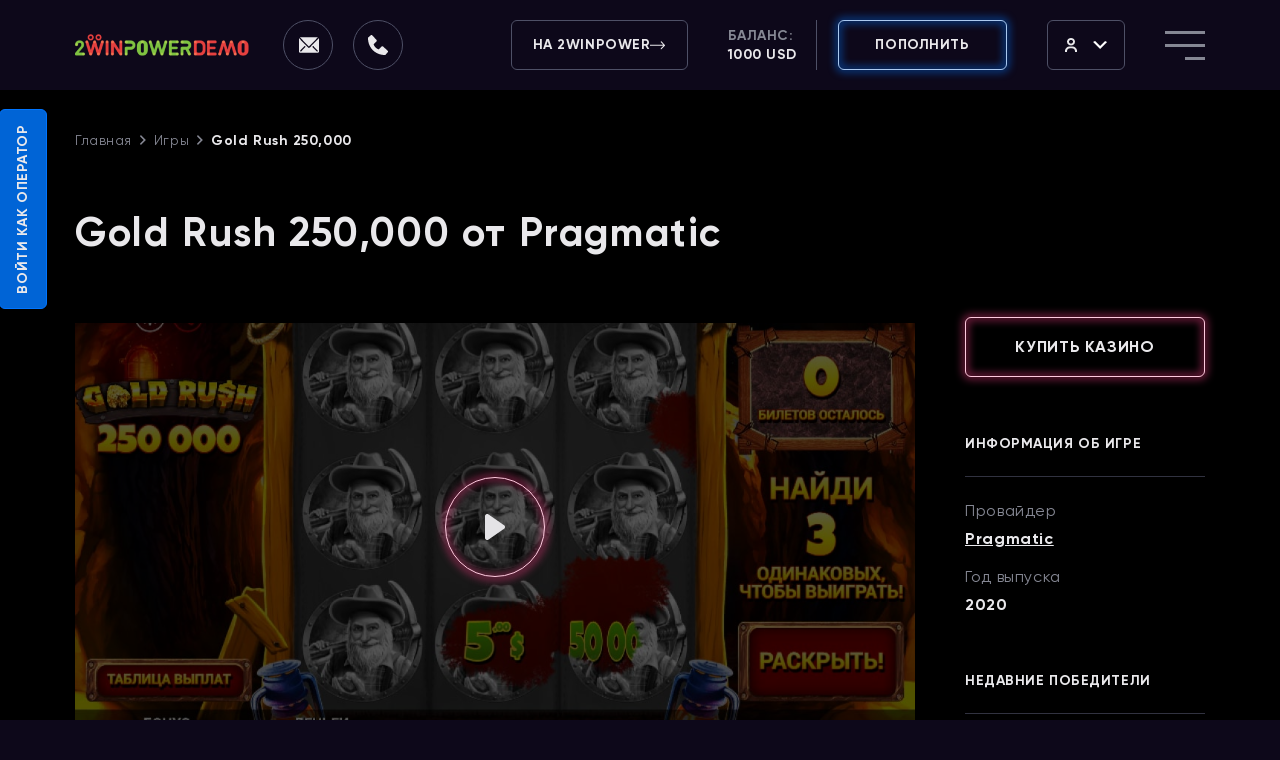

--- FILE ---
content_type: text/html; charset=UTF-8
request_url: https://demo-2wpower.com/gold-rush-250-000
body_size: 37469
content:

<!DOCTYPE html>
<html lang="ru">
<head>

    <meta http-equiv="X-UA-Compatible" content="IE=edge">
    <meta name="viewport" content="width=device-width, initial-scale=1, maximum-scale=1">
    <link rel="shortcut icon" type="image/png" href="/public/img/favicon.ico?v=2">

    <link rel="stylesheet" href="/public/css/layout.css?v=39">
    <script src="/public/js/first_render.js?v=80"></script>

            <title>Казино Слот Gold Rush 250,000</title>
        <meta name="description" content="Играть в демо слот Gold Rush 250,000 от провайдера Pragmatic">
        <meta name="keywords" content="">
    <link rel="canonical" href="https://demo-2wpower.com/gold-rush-250-000" />

            <link rel="alternate" hreflang="ru" href="https://demo-2wpower.com/gold-rush-250-000" />
                    <link rel="alternate" hreflang="en" href="https://demo-2wpower.com/en/gold-rush-250-000" />
                    <link rel="alternate" hreflang="x-default" href="https://demo-2wpower.com/en/gold-rush-250-000" />
                    <link rel="alternate" hreflang="uk" href="https://demo-2wpower.com/ua/gold-rush-250-000" />
            
    <meta name="google-site-verification" content="kKNNsQxDPDpQC1R6Amr34eN92--NZLcxU-UePuNy3To" />
    <meta name="csrf-token" content="GOIBiVAZj5bY-3971FglcS2pisjHFUslpGBsNHF5N6JQh2zoPki5zJ2TGDC8DwgZeO3DsaBze1bDGj1CIDdj1Q==">

    <script>var getRef = '';</script>
</head>

<body>

<div id="page-wrapper" class="page-wrapper">

    
<header class="header js-header">
    <div class="header__container">
        <a href="/" class="logo">
            <picture>
                <source media="(max-width: 767px)" srcset="/public/img/logo-480.svg">
                <img src="/public/img/logo.svg" alt="" loading="lazy">
            </picture>
        </a>
        <div class="header__elements">
            <nav class="menu">
                
            <div class="menu__item   active">
            <a href="/games" class="menu__link">Игры</a>
        </div>
            <div class="menu__item   ">
            <a href="/about-us" class="menu__link">О нас</a>
        </div>
            <div class="menu__item   ">
            <a href="/reviews" class="menu__link">Отзывы</a>
        </div>
            <div class="menu__item   ">
            <a href="/feedback" class="menu__link">Контакты</a>
        </div>
                </nav>
            <div class="social">
                <div class="social__wrapper">

                    <div class="social__item social__item--email">
                        <svg width="21" height="16" viewBox="0 0 21 16" fill="none" xmlns="http://www.w3.org/2000/svg">
                            <path d="M19.9613 0.223255C19.8761 0.214156 19.7902 0.214156 19.705 0.223255H2.20503C2.09287 0.225047 1.98145 0.24248 1.87378 0.275085L10.905 9.5979L19.9613 0.223255Z" fill="#E9E8EB"/>
                            <path d="M20.8862 1.12366L11.7862 10.5177C11.552 10.7591 11.2352 10.8945 10.9049 10.8945C10.5747 10.8945 10.2579 10.7591 10.0237 10.5177L1.00493 1.19492C0.977206 1.30055 0.962506 1.4094 0.961182 1.51886V14.4762C0.961182 14.8199 1.09288 15.1494 1.3273 15.3924C1.56172 15.6354 1.87966 15.7719 2.21118 15.7719H19.7112C20.0427 15.7719 20.3606 15.6354 20.5951 15.3924C20.8295 15.1494 20.9612 14.8199 20.9612 14.4762V1.51886C20.9562 1.38388 20.9309 1.25053 20.8862 1.12366ZM3.06743 14.4762H2.19868V13.5498L6.74243 8.87863L7.62368 9.79213L3.06743 14.4762ZM19.6987 14.4762H18.8237L14.2674 9.79213L15.1487 8.87863L19.6924 13.5498L19.6987 14.4762Z" fill="#E9E8EB"/>
                        </svg>
                        <div class="tooltip header__contacts-tooltip">
                            <span>info@2wpower.com</span>
                            <div class="tooltip__wrapper">
                                <div class="tooltip__btn" data-copy="info@2wpower.com" onclick="clipBoard(this)">Копировать</div>
                            </div>
                            <div class="tooltip__warning">
                                <div class="tooltip__warning-head">
                                    <svg width="20" height="20" viewBox="0 0 20 20" fill="none" xmlns="http://www.w3.org/2000/svg">
                                        <path d="M10.5039 1.79932H9.49608L0 17.3322L0.536058 18.2009H19.4639L20 17.3322L10.5039 1.79932ZM10.5858 15.6625H9.41423V14.491H10.5858V15.6625ZM10.5858 13.1242H9.41423V6.87599H10.5858V13.1242Z" fill="#FAB81E"/>
                                        <defs>
                                            <rect width="20" height="20" fill="white"/>
                                        </defs>
                                    </svg>
                                    Внимание                                </div>
                                <div class="tooltip__warning-text">
                                    Важно вводить указанный email <b>info@2wpower.com</b> для предотвращения мошенничества!
                                </div>
                            </div>
                        </div>
                        <div class="tooltip tooltip--copied hidden" data-copied="info@2wpower.com">
                            <div class="tooltip--copied__head">
                                <svg width="25" height="25" viewBox="0 0 25 25" fill="none" xmlns="http://www.w3.org/2000/svg">
                                    <path d="M12.5 0C10.0277 0 7.61099 0.733112 5.55538 2.10663C3.49976 3.48015 1.89761 5.43238 0.951511 7.71646C0.00541601 10.0005 -0.242126 12.5139 0.24019 14.9386C0.722505 17.3634 1.91301 19.5907 3.66117 21.3388C5.40933 23.087 7.63661 24.2775 10.0614 24.7598C12.4861 25.2421 14.9995 24.9946 17.2835 24.0485C19.5676 23.1024 21.5199 21.5002 22.8934 19.4446C24.2669 17.389 25 14.9723 25 12.5C25 9.18479 23.683 6.00537 21.3388 3.66116C18.9946 1.31696 15.8152 0 12.5 0V0ZM12.5 23.4375C10.3368 23.4375 8.22212 22.796 6.42345 21.5942C4.62479 20.3924 3.22291 18.6842 2.39507 16.6856C1.56724 14.687 1.35064 12.4879 1.77267 10.3662C2.19469 8.24453 3.23639 6.29565 4.76602 4.76602C6.29566 3.23638 8.24454 2.19469 10.3662 1.77266C12.4879 1.35063 14.687 1.56723 16.6856 2.39507C18.6842 3.2229 20.3924 4.62479 21.5942 6.42345C22.796 8.22211 23.4375 10.3368 23.4375 12.5C23.4375 15.4008 22.2852 18.1828 20.234 20.234C18.1828 22.2852 15.4008 23.4375 12.5 23.4375Z" fill="#42C57E"/>
                                    <path d="M20.3124 7.89027C20.166 7.74476 19.968 7.66309 19.7616 7.66309C19.5552 7.66309 19.3572 7.74476 19.2108 7.89027L10.5389 16.5231L5.85142 11.8356C5.70845 11.6812 5.51002 11.59 5.29977 11.5819C5.08953 11.5739 4.88469 11.6496 4.73033 11.7926C4.57596 11.9356 4.48472 12.134 4.47666 12.3443C4.4686 12.5545 4.54439 12.7593 4.68736 12.9137L10.5389 18.7496L20.3124 8.99964C20.3856 8.92702 20.4437 8.84061 20.4834 8.74541C20.523 8.6502 20.5434 8.54809 20.5434 8.44496C20.5434 8.34182 20.523 8.23971 20.4834 8.14451C20.4437 8.0493 20.3856 7.9629 20.3124 7.89027Z" fill="#42C57E"/>
                                </svg>

                                <span>Скопировано</span>
                            </div>
                        </div>
                    </div>
                </div>
                <div class="header__callback js-popup" data-id="2" data-title="Свяжитесь с нами" onclick="gtag('event', 'clickСallHeader', {'event_category': 'callHeader'})">
                    <svg width="20" height="20" viewBox="0 0 20 20" fill="none" xmlns="http://www.w3.org/2000/svg">
                        <path d="M19.6324 15.6665L15.0688 11.5171C14.8531 11.321 14.5696 11.2165 14.2782 11.2255C13.9868 11.2345 13.7103 11.3564 13.5071 11.5654L10.8206 14.3283C10.1739 14.2048 8.87389 13.7995 7.53567 12.4646C6.19745 11.1253 5.79216 9.82189 5.67204 9.17972L8.43268 6.49205C8.64196 6.28899 8.76402 6.01247 8.77303 5.72101C8.78204 5.42955 8.67729 5.14601 8.48096 4.93042L4.3327 0.36789C4.13628 0.151615 3.86328 0.0204285 3.5717 0.00219121C3.28011 -0.016046 2.9929 0.0801029 2.77106 0.270218L0.334872 2.3595C0.140775 2.5543 0.0249249 2.81357 0.0092979 3.08812C-0.00754213 3.36878 -0.328625 10.0172 4.82667 15.1748C9.32408 19.6711 14.9576 20 16.5092 20C16.7359 20 16.8752 19.9933 16.9122 19.991C17.1867 19.9757 17.4458 19.8593 17.6397 19.6643L19.7279 17.227C19.9187 17.0059 20.0156 16.7189 19.9977 16.4273C19.9799 16.1358 19.8488 15.8627 19.6324 15.6665Z" fill="#E9E8EB"/>
                    </svg>
                </div>
            </div>
            <div class="header__topline">
                <a href="https://2wpower.com/" target="_blank" class="btn btn--transparent">
                    На 2WinPower                    <svg width="15" height="9" viewBox="0 0 15 9" fill="none" xmlns="http://www.w3.org/2000/svg">
                        <path fill-rule="evenodd" clip-rule="evenodd" d="M11.5642 0.476967L14.8488 3.93378C15.0504 4.14591 15.0504 4.48983 14.8488 4.70196L11.5642 8.15878C11.3626 8.3709 11.0358 8.3709 10.8343 8.15878C10.6327 7.94665 10.6327 7.60272 10.8343 7.39059L13.2378 4.86106H0V3.77469H13.2378L10.8343 1.24515C10.6327 1.03302 10.6327 0.689094 10.8343 0.476967C11.0358 0.264839 11.3626 0.264839 11.5642 0.476967Z" fill="#E9E8EB"/>
                    </svg>
                </a>
                <div class="header__user-info">
                    <div class="payment__info">
                        <div class="user-balance">
                            Баланс:                            <span>1000 USD</span>
                        </div>
                        <div class="user-bonus">
                            Бонус:                            <span>50 USD</span>
                        </div>
                    </div>
                    <a href="/profile/check" class="btn btn--blue-border header__btn--payment">
                        <span>Пополнить</span>
                        <span class="hidden-word">счет</span>
                        <svg width="20" height="21" viewBox="0 0 20 21" fill="none" xmlns="http://www.w3.org/2000/svg">
                            <path d="M9 13.358H8.949C8.69731 13.358 8.45593 13.258 8.27796 13.0801C8.09998 12.9021 8 12.6607 8 12.409C8 12.1438 7.89464 11.8895 7.70711 11.7019C7.51957 11.5144 7.26522 11.409 7 11.409C6.73478 11.409 6.48043 11.5144 6.29289 11.7019C6.10536 11.8895 6 12.1438 6 12.409C6 13.1912 6.3107 13.9412 6.86374 14.4943C7.41679 15.0473 8.16688 15.358 8.949 15.358H9V16.358C9 16.6232 9.10536 16.8776 9.29289 17.0651C9.48043 17.2527 9.73478 17.358 10 17.358C10.2652 17.358 10.5196 17.2527 10.7071 17.0651C10.8946 16.8776 11 16.6232 11 16.358V15.358C11.7956 15.358 12.5587 15.042 13.1213 14.4794C13.6839 13.9167 14 13.1537 14 12.358C14 11.5624 13.6839 10.7993 13.1213 10.2367C12.5587 9.6741 11.7956 9.35803 11 9.35803V7.35803H11.022C11.562 7.35803 12 7.79603 12 8.33603C12 8.60125 12.1054 8.8556 12.2929 9.04314C12.4804 9.23068 12.7348 9.33603 13 9.33603C13.2652 9.33603 13.5196 9.23068 13.7071 9.04314C13.8946 8.8556 14 8.60125 14 8.33603C14 7.54622 13.6862 6.78875 13.1278 6.23027C12.5693 5.67179 11.8118 5.35803 11.022 5.35803H11V4.35803C11 4.09282 10.8946 3.83846 10.7071 3.65093C10.5196 3.46339 10.2652 3.35803 10 3.35803C9.73478 3.35803 9.48043 3.46339 9.29289 3.65093C9.10536 3.83846 9 4.09282 9 4.35803V5.35803C8.20435 5.35803 7.44129 5.6741 6.87868 6.23671C6.31607 6.79932 6 7.56238 6 8.35803C6 9.15368 6.31607 9.91674 6.87868 10.4794C7.44129 11.042 8.20435 11.358 9 11.358V13.358ZM11 13.358V11.358C11.2652 11.358 11.5196 11.4634 11.7071 11.6509C11.8946 11.8385 12 12.0928 12 12.358C12 12.6232 11.8946 12.8776 11.7071 13.0651C11.5196 13.2527 11.2652 13.358 11 13.358ZM9 7.35803V9.35803C8.73478 9.35803 8.48043 9.25268 8.29289 9.06514C8.10536 8.8776 8 8.62325 8 8.35803C8 8.09282 8.10536 7.83846 8.29289 7.65093C8.48043 7.46339 8.73478 7.35803 9 7.35803ZM10 20.358C4.477 20.358 0 15.881 0 10.358C0 4.83503 4.477 0.358032 10 0.358032C15.523 0.358032 20 4.83503 20 10.358C20 15.881 15.523 20.358 10 20.358Z" fill="#E9E8EB"/>
                        </svg>
                    </a>

                    <div class="user__profile">
                        <svg width="12" height="14" viewBox="0 0 12 14" fill="none" xmlns="http://www.w3.org/2000/svg">
                            <path d="M2 3.73333C2 5.86133 3.72 7.46667 6 7.46667C8.28 7.46667 10 5.86133 10 3.73333C10 1.60533 8.28 0 6 0C3.72 0 2 1.60533 2 3.73333ZM8 3.73333C8 4.8328 7.178 5.6 6 5.6C4.822 5.6 4 4.8328 4 3.73333C4 2.63387 4.822 1.86667 6 1.86667C7.178 1.86667 8 2.63387 8 3.73333ZM2 13.0667C2 11.5229 3.346 10.2667 5 10.2667H7C8.654 10.2667 10 11.5229 10 13.0667V14H12V13.0667C12 10.4935 9.757 8.4 7 8.4H5C2.243 8.4 0 10.4935 0 13.0667V14H2V13.0667Z" fill="#E9E8EB"/>
                        </svg>
                        <svg class="profile-arrow" width="14" height="8" viewBox="0 0 14 8" fill="none" xmlns="http://www.w3.org/2000/svg">
                            <path d="M2 -5.24537e-07L7 5L12 -8.74228e-08L14 1L7 8L-4.37114e-08 0.999999L2 -5.24537e-07Z" fill="white"/>
                        </svg>
                        <div class="user__profile__wrapper">
                            <a class="user__profile__item" href="/profile">Мой счет</a>
                            <a class="user__profile__item" href="/profile/user">Мои данные</a>
                            <a class="user__profile__item" href="/profile/get-win">Получить выигрыш</a>
                            <a class="user__profile__item" href="/profile/history">История транзакций</a>
                            <div class="user__profile__item">
                                Выйти                                <svg width="16" height="16" viewBox="0 0 16 16" fill="none" xmlns="http://www.w3.org/2000/svg">
                                    <path d="M2.66667 0C1.95942 0 1.28115 0.280952 0.781049 0.781049C0.280952 1.28115 0 1.95942 0 2.66667V13.3333C0 14.0406 0.280952 14.7189 0.781049 15.219C1.28115 15.719 1.95942 16 2.66667 16H7.11111C7.34686 16 7.57295 15.9064 7.73965 15.7397C7.90635 15.573 8 15.3469 8 15.1111C8 14.8754 7.90635 14.6493 7.73965 14.4826C7.57295 14.3159 7.34686 14.2222 7.11111 14.2222H2.66667C2.43092 14.2222 2.20483 14.1286 2.03813 13.9619C1.87143 13.7952 1.77778 13.5691 1.77778 13.3333V2.66667C1.77778 2.43092 1.87143 2.20483 2.03813 2.03813C2.20483 1.87143 2.43092 1.77778 2.66667 1.77778H7.11111C7.34686 1.77778 7.57295 1.68413 7.73965 1.51743C7.90635 1.35073 8 1.12464 8 0.888889C8 0.653141 7.90635 0.427048 7.73965 0.260349C7.57295 0.0936505 7.34686 0 7.11111 0H2.66667Z" fill="#858793"/>
                                    <path d="M10.9272 3.81592C11.0938 3.64928 11.3199 3.55566 11.5556 3.55566C11.7913 3.55566 12.0174 3.64928 12.184 3.81592L15.7396 7.37147C15.9062 7.53817 15.9999 7.76422 15.9999 7.99992C15.9999 8.23562 15.9062 8.46167 15.7396 8.62836L12.184 12.1839C12.0164 12.3458 11.7919 12.4354 11.5588 12.4334C11.3257 12.4314 11.1028 12.3379 10.938 12.1731C10.7732 12.0083 10.6797 11.7853 10.6777 11.5523C10.6756 11.3192 10.7652 11.0947 10.9272 10.927L12.9654 8.88881H6.22226C5.98651 8.88881 5.76042 8.79516 5.59372 8.62846C5.42702 8.46176 5.33337 8.23567 5.33337 7.99992C5.33337 7.76417 5.42702 7.53808 5.59372 7.37138C5.76042 7.20468 5.98651 7.11103 6.22226 7.11103H12.9654L10.9272 5.07281C10.7605 4.90612 10.6669 4.68006 10.6669 4.44436C10.6669 4.20866 10.7605 3.98261 10.9272 3.81592Z" fill="#858793"/>
                                </svg>
                                <div class="btn__tooltip">
                                    <svg width="20" height="20" viewBox="0 0 20 20" fill="none" xmlns="http://www.w3.org/2000/svg">
                                        <path d="M10 0C4.47724 0 0 4.47724 0 10C0 15.5228 4.47724 20 10 20C15.5228 20 20 15.5228 20 10C20 4.47724 15.5228 0 10 0ZM1.72414 10C1.72414 5.4369 5.4369 1.72414 10 1.72414C12.0159 1.72414 13.8648 2.44931 15.3017 3.65138L3.65138 15.3017C2.44931 13.8648 1.72414 12.0155 1.72414 10ZM10 18.2759C8.07241 18.2759 6.29793 17.6114 4.88966 16.5021L16.5021 4.88931C17.6114 6.29793 18.2759 8.07241 18.2759 10C18.2759 14.5631 14.5631 18.2759 10 18.2759Z" />
                                    </svg>
                                    В демо версии невозможно выйти из профиля                                </div>
                            </div>
                        </div>
                    </div>
                </div>

                <div class="lng">
                        <span>RU</span>
            <svg width="17" height="10" viewBox="0 0 17 10" fill="none" xmlns="http://www.w3.org/2000/svg">
            <path d="M2.42857 -6.36937e-07L8.5 6.25L14.5714 -1.06156e-07L17 1.25L8.5 10L-5.46392e-08 1.25L2.42857 -6.36937e-07Z" fill="#858793"/>
        </svg>
        <div class="lng__wrapper">
                            <a href="/en/gold-rush-250-000" class="lng__item">EN</a>
                            <a href="/ua/gold-rush-250-000" class="lng__item">UA</a>
                    </div>
                    </div>
                <div class="menu-btn js-menu-open">
                    <span></span>
                    <span></span>
                    <span></span>
                </div>
            </div>
        </div>
    </div>
    <div class="overlay"></div>
    <div class="mobilemenu" >
        <div class="mobilemenu__head">
            <a href="/" class="mobilemenu__logo">
                <img src="/public/img/logo.svg" alt="" loading="lazy">
            </a>
            <div class="menuclose js-close-menu">
                <svg width="30" height="30" viewBox="0 0 30 30" fill="none" xmlns="http://www.w3.org/2000/svg">
                    <rect width="38.6164" height="2.97049" transform="matrix(0.706598 -0.707615 0.706598 0.707615 0.614746 27.3257)" fill="#858793"/>
                    <rect width="38.6164" height="2.97049" transform="matrix(0.706598 0.707615 -0.706598 0.707615 2.09888 0.572266)" fill="#858793"/>
                </svg>
            </div>
        </div>
        <div class="mobilemenu__body">
            <div class="mobilemenu__wrapper js-mobile-menu"></div>
            <div class="social">
                <div class="social__wrapper">
                    <div class="social__title">Свяжитесь с нами</div>

                    <div class="social__item social__item--email">
                        <span class="social__item-label">E-mail:</span>
                        <span>info@2wpower.com</span>
                        <div class="tooltip header__contacts-tooltip">
                            <span>info@2wpower.com</span>
                            <div class="tooltip__wrapper">
                                <div class="tooltip__btn" data-copy="info@2wpower.com" onclick="clipBoard(this)">Копировать</div>
                            </div>
                            <div class="tooltip__warning">
                                <div class="tooltip__warning-head">
                                    <svg width="20" height="20" viewBox="0 0 20 20" fill="none" xmlns="http://www.w3.org/2000/svg">
                                        <path d="M10.5039 1.79932H9.49608L0 17.3322L0.536058 18.2009H19.4639L20 17.3322L10.5039 1.79932ZM10.5858 15.6625H9.41423V14.491H10.5858V15.6625ZM10.5858 13.1242H9.41423V6.87599H10.5858V13.1242Z" fill="#FAB81E"/>
                                        <defs>
                                            <rect width="20" height="20" fill="white"/>
                                        </defs>
                                    </svg>
                                    Внимание                                </div>
                                <div class="tooltip__warning-text">
                                    Важно вводить указанный email <b>info@2wpower.com</b> для предотвращения мошенничества!
                                </div>
                            </div>
                        </div>
                        <div class="tooltip tooltip--copied hidden" data-copied="info@2wpower.com">
                            <div class="tooltip--copied__head">
                                <svg width="25" height="25" viewBox="0 0 25 25" fill="none" xmlns="http://www.w3.org/2000/svg">
                                    <path d="M12.5 0C10.0277 0 7.61099 0.733112 5.55538 2.10663C3.49976 3.48015 1.89761 5.43238 0.951511 7.71646C0.00541601 10.0005 -0.242126 12.5139 0.24019 14.9386C0.722505 17.3634 1.91301 19.5907 3.66117 21.3388C5.40933 23.087 7.63661 24.2775 10.0614 24.7598C12.4861 25.2421 14.9995 24.9946 17.2835 24.0485C19.5676 23.1024 21.5199 21.5002 22.8934 19.4446C24.2669 17.389 25 14.9723 25 12.5C25 9.18479 23.683 6.00537 21.3388 3.66116C18.9946 1.31696 15.8152 0 12.5 0V0ZM12.5 23.4375C10.3368 23.4375 8.22212 22.796 6.42345 21.5942C4.62479 20.3924 3.22291 18.6842 2.39507 16.6856C1.56724 14.687 1.35064 12.4879 1.77267 10.3662C2.19469 8.24453 3.23639 6.29565 4.76602 4.76602C6.29566 3.23638 8.24454 2.19469 10.3662 1.77266C12.4879 1.35063 14.687 1.56723 16.6856 2.39507C18.6842 3.2229 20.3924 4.62479 21.5942 6.42345C22.796 8.22211 23.4375 10.3368 23.4375 12.5C23.4375 15.4008 22.2852 18.1828 20.234 20.234C18.1828 22.2852 15.4008 23.4375 12.5 23.4375Z" fill="#42C57E"/>
                                    <path d="M20.3124 7.89027C20.166 7.74476 19.968 7.66309 19.7616 7.66309C19.5552 7.66309 19.3572 7.74476 19.2108 7.89027L10.5389 16.5231L5.85142 11.8356C5.70845 11.6812 5.51002 11.59 5.29977 11.5819C5.08953 11.5739 4.88469 11.6496 4.73033 11.7926C4.57596 11.9356 4.48472 12.134 4.47666 12.3443C4.4686 12.5545 4.54439 12.7593 4.68736 12.9137L10.5389 18.7496L20.3124 8.99964C20.3856 8.92702 20.4437 8.84061 20.4834 8.74541C20.523 8.6502 20.5434 8.54809 20.5434 8.44496C20.5434 8.34182 20.523 8.23971 20.4834 8.14451C20.4437 8.0493 20.3856 7.9629 20.3124 7.89027Z" fill="#42C57E"/>
                                </svg>

                                <span>Скопировано</span>
                            </div>
                        </div>
                    </div>
                </div>
            </div>
            <div class="mobilemenu__buttons">
                <div class="mobilemenu__btn mobilemenu__btn--callback js-popup">
                    <svg width="20" height="20" viewBox="0 0 20 20" fill="none" xmlns="http://www.w3.org/2000/svg">
                        <path d="M19.6324 15.6665L15.0688 11.5171C14.8531 11.321 14.5696 11.2165 14.2782 11.2255C13.9868 11.2345 13.7103 11.3564 13.5071 11.5654L10.8206 14.3283C10.1739 14.2048 8.87389 13.7995 7.53567 12.4646C6.19745 11.1253 5.79216 9.82189 5.67204 9.17972L8.43268 6.49205C8.64196 6.28899 8.76402 6.01247 8.77303 5.72101C8.78204 5.42955 8.67729 5.14601 8.48096 4.93042L4.3327 0.36789C4.13628 0.151615 3.86328 0.0204285 3.5717 0.00219121C3.28011 -0.016046 2.9929 0.0801029 2.77106 0.270218L0.334872 2.3595C0.140775 2.5543 0.0249249 2.81357 0.0092979 3.08812C-0.00754213 3.36878 -0.328625 10.0172 4.82667 15.1748C9.32408 19.6711 14.9576 20 16.5092 20C16.7359 20 16.8752 19.9933 16.9122 19.991C17.1867 19.9757 17.4458 19.8593 17.6397 19.6643L19.7279 17.227C19.9187 17.0059 20.0156 16.7189 19.9977 16.4273C19.9799 16.1358 19.8488 15.8627 19.6324 15.6665Z" fill="#E9E8EB"/>
                    </svg>
                    Обратный звонок                </div>
                <div class="mobilemenu__btn mobilemenu__btn--tg js-popup js-popup-tg" data-id="3">
                    <svg width="20" height="18" viewBox="0 0 20 18" fill="none" xmlns="http://www.w3.org/2000/svg">
                        <path d="M19.825 0.913328C19.65 0.0665829 19.2562 -0.168624 18.4687 0.113624C18.3375 0.160666 18.2499 0.160666 18.1187 0.207707C17.6812 0.395873 17.2874 0.584038 16.8499 0.772204C16.1499 1.05445 15.4061 1.3367 14.7061 1.61895C14.2686 1.80711 13.8311 2.04232 13.3936 2.23049C12.2998 2.7009 11.1622 3.17131 10.0685 3.64173C7.79339 4.58255 5.47457 5.52338 3.1995 6.51125C2.67449 6.74646 2.14947 6.93462 1.66821 7.16983C1.2307 7.358 0.749432 7.54616 0.355671 7.82841C0.180666 7.96953 -0.0380908 8.25178 0.00566049 8.43995C0.00566049 8.62811 0.31192 8.81628 0.486925 9.00445C0.530676 9.05149 0.574427 9.05149 0.618178 9.05149C1.84321 9.47486 3.06825 9.85119 4.24954 10.2746C4.24954 10.4157 4.24954 10.5568 4.29329 10.6979L4.7308 12.2033L5.29957 14.226C5.38707 14.4612 5.43082 14.6965 5.51832 14.9317C5.69333 15.4962 5.86833 16.0607 5.99959 16.6251C6.3496 17.8482 7.26837 17.9423 7.53088 17.9423C7.57463 17.9423 7.61838 17.9423 7.66214 17.9423C7.70589 17.9423 7.74964 17.9423 7.79339 17.9423C8.49341 17.9423 8.93092 17.5189 9.23718 17.2837C9.28093 17.2367 9.32468 17.1896 9.36844 17.1426C9.41219 17.0956 9.45594 17.0485 9.49969 17.0015C9.54344 16.9544 9.58719 16.9074 9.58719 16.8604C9.63094 16.8133 9.71845 16.7192 9.7622 16.6722C10.156 16.2488 10.5935 15.8254 10.9872 15.355L11.4685 14.8376C11.556 14.8846 11.5998 14.9317 11.6873 14.9787C12.781 15.8725 13.8748 16.7663 15.0124 17.613C15.8436 18.2716 16.4124 18.0834 16.8062 17.0956C16.9812 16.2488 17.1562 15.4021 17.3312 14.5553C17.5062 13.7086 17.6374 12.8618 17.8124 12.0151C17.8999 11.5447 17.9874 11.0743 18.1187 10.6039C18.3812 9.28669 18.6437 8.01658 18.9062 6.69942C18.9937 6.27604 19.0812 5.85267 19.1687 5.4293C19.1687 5.33522 19.2125 5.24113 19.2125 5.14705C19.475 3.82989 19.7375 2.46569 20 1.14853C19.8687 1.05445 19.8687 1.00741 19.825 0.913328ZM8.93092 15.7784C8.88717 15.8254 8.84342 15.8725 8.79967 15.9195L8.84342 15.5432C8.88717 14.6494 8.97467 13.8027 9.01843 12.9089C9.49969 13.2852 10.0247 13.7086 10.506 14.0849C9.9372 14.6494 9.45594 15.2139 8.93092 15.7784ZM16.0624 3.68877C15.0124 4.72368 13.9186 5.80563 12.8685 6.84054C12.0373 7.64024 11.1622 8.43995 10.331 9.28669C9.98095 9.61598 9.6747 9.94527 9.36844 10.2746C9.23718 10.4157 9.14968 10.5098 9.01843 10.6509C8.79967 10.8391 8.58091 11.0743 8.40591 11.2624C8.36216 11.3095 8.31841 11.3565 8.27465 11.4036C8.2309 11.4506 8.2309 11.4506 8.18715 11.4976C8.09965 11.5917 8.01215 11.6858 7.92464 11.7799C7.88089 11.8269 7.79339 12.0151 7.96839 12.1092C7.96839 12.2503 7.92464 12.4385 7.92464 12.5796C7.83714 13.9438 7.74964 15.308 7.66214 16.6722C7.31213 16.7192 7.18087 16.5781 7.09337 16.2018C6.87461 15.4021 6.6121 14.6024 6.39335 13.8027C6.04334 12.6737 5.73708 11.5447 5.38707 10.4157C5.43082 10.3686 5.51832 10.3686 5.56207 10.3216C8.01215 8.58107 10.5497 6.84054 13.0435 5.14705C13.9186 4.53551 14.7936 3.97102 15.7124 3.40652C15.8436 3.31244 16.1061 3.35948 16.2811 3.31244C16.1936 3.40652 16.1499 3.59469 16.0624 3.68877Z" fill="#E9E8EB"/>
                    </svg>
                    Заявка через телеграм                </div>
                <a href="https://2wpower.com/" target="_blank" class="btn btn--transparent">
                    На 2WinPower                    <svg width="15" height="9" viewBox="0 0 15 9" fill="none" xmlns="http://www.w3.org/2000/svg">
                        <path fill-rule="evenodd" clip-rule="evenodd" d="M11.5642 0.476967L14.8488 3.93378C15.0504 4.14591 15.0504 4.48983 14.8488 4.70196L11.5642 8.15878C11.3626 8.3709 11.0358 8.3709 10.8343 8.15878C10.6327 7.94665 10.6327 7.60272 10.8343 7.39059L13.2378 4.86106H0V3.77469H13.2378L10.8343 1.24515C10.6327 1.03302 10.6327 0.689094 10.8343 0.476967C11.0358 0.264839 11.3626 0.264839 11.5642 0.476967Z" fill="#E9E8EB"/>
                    </svg>
                </a>
            </div>
            <div class="mobilemenu__lng">
                            <a href="javascript:void(0)" class="mobilemenu__lng-item active">RU</a>
            <a href="/en/gold-rush-250-000" class="mobilemenu__lng-item ">EN</a>
            <a href="/ua/gold-rush-250-000" class="mobilemenu__lng-item ">UA</a>
                </div>
        </div>
    </div>
</header>
    <div class="page-body">
    <div class="slotpage">

        <div class="breadcrumbs">
            <div class="container">
                <div class="breadcrumbs__wrapper">
                    <div class="breadcrumbs__container">
    <a href="/">Главная</a>
    <a href="/games">Игры</a>
    <a href="/gold-rush-250-000">Gold Rush 250,000</a>
</div>


<script type="application/ld+json">
    {
        "@context": "https://schema.org",
        "@type": "BreadcrumbList",
        "itemListElement": [ {
            "@type": "ListItem",
            "position": 1,
            "name": "Главная",
            "item": {
                      "@id": "/",
                      "name": "Главная"
                    }
        },{
            "@type": "ListItem",
            "position": 2,
            "name": "Игры",
            "item": {
                      "@id": "/games",
                      "name": "Игры"
                    }
        },{
            "@type": "ListItem",
            "position": 3,
            "name": "Gold Rush 250,000",
            "item": {
                      "@id": "/gold-rush-250-000",
                      "name": "Gold Rush 250,000"
                    }
        }]
    }
</script>                </div>
            </div>
        </div>

        <div class="section demoslot">
            <div class="container">
                <h1 class="title">Gold Rush 250,000 от Pragmatic</h1>
                <div class="demoslot__wrapper">
                    <div class="demoslot__view">
                                                    <iframe scrolling="no" style="height: 100%; width: 100%;" id="iframe" data-src="https://demogamesfree.pragmaticplay.net/gs2c/openGame.do?openGame.do?lang=en&cur=USD&gameSymbol=scgoldrush" loading="lazy"></iframe>
                                                                            <img src="/public/upload/cat/gold_rush_250_000_16660166325278_image_preview.jpg?v=1" alt="" class="provider_previews__helper" loading="lazy">
                        
                        <div class="demoslot__btn">
                            <svg width="20" height="26" viewBox="0 0 20 26" fill="none" xmlns="http://www.w3.org/2000/svg">
                                <path d="M1.20429 0.240353C1.56773 0.0578878 1.97575 -0.0232861 2.38346 0.00576222C2.79116 0.0348106 3.18274 0.172956 3.51511 0.404996L19.0687 11.2367C19.3567 11.4371 19.5915 11.7017 19.7535 12.0084C19.9155 12.3151 20 12.6552 20 13.0001C20 13.3451 19.9155 13.6851 19.7535 13.9919C19.5915 14.2986 19.3567 14.5632 19.0687 14.7636L3.51511 25.5953C3.18286 25.8271 2.79147 25.9652 2.38397 25.9942C1.97648 26.0233 1.56866 25.9422 1.20535 25.76C0.842036 25.5777 0.537305 25.3013 0.324655 24.9611C0.112004 24.621 -0.000330325 24.2303 1.2195e-06 23.8319V2.1684C-0.000426664 1.77015 0.111752 1.37949 0.32421 1.03935C0.536667 0.699212 0.841182 0.422752 1.20429 0.240353V0.240353Z" fill="#E4E3E6"/>
                            </svg>
                        </div>

                        <div class="demoslot-access" style="display:none">
                            <svg width="50" height="50" viewBox="0 0 50 50" fill="none" xmlns="http://www.w3.org/2000/svg">
                                <path d="M25 4.6875C18.9922 4.6875 14.0625 9.61719 14.0625 15.625V20.1172C12.5792 21.5672 11.4005 23.2989 10.5955 25.2107C9.79058 27.1224 9.37562 29.1757 9.375 31.25C9.375 39.8594 16.3906 46.875 25 46.875C33.6094 46.875 40.625 39.8594 40.625 31.25C40.6244 29.1757 40.2094 27.1224 39.4045 25.2107C38.5995 23.2989 37.4208 21.5672 35.9375 20.1172V15.625C35.9375 9.61719 31.0078 4.6875 25 4.6875ZM25 7.8125C29.3047 7.8125 32.8125 11.3203 32.8125 15.625V17.7734C30.5078 16.4297 27.8531 15.625 25 15.625C22.1469 15.625 19.4922 16.4312 17.1875 17.7734V15.625C17.1875 11.3203 20.6953 7.8125 25 7.8125ZM25 18.75C31.9219 18.75 37.5 24.3281 37.5 31.25C37.5 38.1719 31.9219 43.75 25 43.75C18.0781 43.75 12.5 38.1719 12.5 31.25C12.5 24.3281 18.0781 18.75 25 18.75ZM25 28.125C24.1712 28.125 23.3763 28.4542 22.7903 29.0403C22.2042 29.6263 21.875 30.4212 21.875 31.25C21.875 32.4062 22.5047 33.3953 23.4375 33.9375V39.0625H26.5625V33.9375C27.4953 33.3953 28.125 32.4062 28.125 31.25C28.125 30.4212 27.7958 29.6263 27.2097 29.0403C26.6237 28.4542 25.8288 28.125 25 28.125Z" fill="white"/>
                            </svg>
                            <span>Доступность может быть ограничена в вашем регионе</span>
                        </div>
                    </div>
                    <div class="demoslot__info">
                        <div class="btn btn--pink-border js-popup" data-id="4">Купить казино</div>
                        <div class="demoslot__info-wrapper">
                            <div class="demoslot__info-block">
                                <div class="demoslot__info-title">Информация об игре</div>
                                <div class="demoslot__divider"></div>
                                <div class="demoslot__value-title">Провайдер</div>
                                <a href="https://2wpower.com/gamessystem/pragmatic-play" target="_blank" class="demoslot__value">Pragmatic</a>
                                <div class="demoslot__value-title">Год выпуска</div>
                                <div class="demoslot__value"><p>2020</p>
</div>
                            </div>

                            <div class="demoslot__info-block">
                                <div class="demoslot__info-title">Недавние победители</div>
                                <div class="demoslot__divider"></div>
                                                                    <div class="demoslot__value-title">Sasha_Tor, 18/10/2021</div>
                                    <div class="demoslot__value">5 081 USD</div>
                                    <div class="demoslot__value-title">LuckyJoker, 16/10/2021</div>
                                    <div class="demoslot__value">57 447 USD</div>
                                                            </div>
                        </div>
                    </div>
                </div>
            </div>
        </div>

        <div class="section lastwin">
            <div class="container">
                
<div class="lastwin__wrapper">
    <div class="lastwin__head">
        <svg width="76" height="76" viewBox="0 0 76 76" fill="none" xmlns="http://www.w3.org/2000/svg">
            <path d="M57.665 35.2391C58.9832 34.1525 66.595 29.4441 70.7632 25.4778C74.0169 22.3784 75.2757 14.2856 70.2703 10.3491C63.7628 5.23688 57.5166 10.6044 57.5166 10.6044C57.5166 10.6044 56.9703 7.57032 53.1703 5.78907C48.3847 3.5447 42.3225 2.70751 36.7472 2.77876C31.3441 2.84407 26.3685 3.4972 21.951 5.66438C17.9966 7.60595 17.7591 10.3728 17.7591 10.3728C17.7591 10.3728 12.5697 5.41501 6.21066 9.44063C-0.142465 13.4722 1.68035 21.5472 4.73816 24.9375C8.72222 29.355 13.5078 31.6053 15.681 33.2322C17.8482 34.8591 19.9263 36.4088 19.9263 37.8041C19.9263 39.1994 19.3088 39.5081 19.0713 39.4309C18.8397 39.3538 18.43 37.9941 17.3672 38.5759C15.9185 39.3775 16.3578 42.6075 19.38 42.9163C22.3072 43.2191 22.8653 40.1256 22.8653 40.1256L23.3285 37.1034L28.1319 40.4344L33.3985 44.7747L33.2441 48.4916C33.2441 48.4916 33.0125 51.3594 31.6172 53.8413C30.2219 56.3231 27.9775 58.7991 27.9775 58.7991L27.9063 61.0434L47.4347 60.5803L46.8172 58.4131C46.8172 58.4131 44.2997 55.6463 42.7857 52.6775C41.705 50.5519 41.5328 48.4084 41.5328 48.4084L41.4853 43.0766L51.6207 36.8659C51.6207 36.8659 52.7072 37.7209 52.5528 38.0297C52.3985 38.3384 52.3629 41.5031 54.7972 42.6788C57.2019 43.8425 59.1375 42.37 58.906 40.3513C58.6744 38.3384 57.4335 39.0331 57.0475 39.3419C56.6616 39.6506 55.8066 39.7278 55.575 38.5641C55.3375 37.4122 56.3469 36.3256 57.665 35.2391ZM7.77222 24.2784L5.45066 17.2128L8.2591 13.5375L11.406 12.6172C11.406 12.6172 15.4257 15.6156 15.5682 15.8591C15.7107 16.1025 18.1332 21.0841 18.1332 21.0841L21.3275 32.6503L7.77222 24.2784ZM53.4078 33.5706C53.4553 33.3272 56.4063 21.1791 56.4063 21.1791C56.4063 21.0366 58.4844 20.0688 58.4844 19.8728C58.4844 19.6769 62.2607 13.5316 62.2607 13.5316L68.5544 13.775L69.8607 20.0153L66.7138 25.1928C66.7197 25.1988 53.3603 33.8081 53.4078 33.5706Z" fill="#FEC417"/>
            <path d="M71.2025 18.1925C70.7394 12.6587 65.265 11.3347 63.0147 12.1362C60.7644 12.9378 59.3038 14.44 58.805 16.5775C58.4013 18.3053 57.9975 19.4572 57.5344 19.6353C57.0238 19.8253 56.5547 19.7481 56.5547 19.7481C56.5547 19.7481 56.4716 16.0075 56.4954 14.4994C56.5547 11.3881 57.5047 10.5925 57.5047 10.5925C57.5047 10.5925 57.3029 9.54156 56.8991 8.95968C56.4954 8.38375 55.7472 7.63562 55.7472 7.63562C55.7472 7.63562 55.9194 9.13187 55.1713 9.48218C54.4232 9.8325 53.6157 9.31 53.6157 9.31L54.3638 12.4212C54.3638 12.4212 53.1525 27.93 53.0397 28.2744C52.9269 28.6187 48.3729 36.5156 48.3729 36.5156C48.3729 36.5156 45.7188 38.9975 44.4541 39.5734C43.1835 40.1494 42.091 41.6516 37.1925 41.705C32.2941 41.7644 28.0844 37.8991 28.0844 37.8991L23.8747 33.8616L20.7635 24.6941L20.3004 15.3544L20.4963 11.9581L20.6329 10.5391L20.4132 9.82062C20.4132 9.82062 20.0094 10.2244 19.2613 10.0522C18.5132 9.88 18.2222 8.90031 18.2222 8.90031C18.2222 8.90031 17.9313 9.36343 17.8779 9.595C17.8185 9.82656 17.7591 10.3609 17.7591 10.3609C17.7591 10.3609 18.5666 11.21 18.7388 12.4212C18.911 13.6325 18.6794 18.6497 17.8185 18.5309C16.9516 18.4181 17.2366 14.2084 13.9532 12.5934C11.1091 11.1922 6.86379 11.6137 5.13004 15.1287C3.40223 18.6437 4.66692 22.7941 10.0879 26.6594C15.5088 30.5247 21.28 33.7725 22.1944 36.8719C23.2869 40.5591 20.811 42.75 20.811 42.75C20.811 42.75 22.61 42.5006 23.4947 40.5709C23.7797 39.9475 23.8866 39.0391 23.9282 38.4987C25.9766 41.1706 28.7019 43.4328 32.3119 44.5253C33.6775 44.9944 35.2154 45.2319 37.3529 45.2319C37.6616 45.2319 37.9644 45.22 38.2672 45.2081C40.7669 45.1191 42.9044 44.65 44.9766 43.6228C47.7732 42.3284 49.9404 40.3512 51.6147 38.1069C51.5672 38.6412 51.8938 39.9712 52.5172 41.0222C53.6097 42.8687 55.4563 42.9816 55.4563 42.9816C55.4563 42.9816 52.921 41.4853 53.4375 37.9109C53.9541 34.3366 56.3172 33.0659 59.8916 30.7622C63.4779 28.4525 71.6597 23.7262 71.2025 18.1925ZM12.6291 26.0359C11.02 24.9019 8.19973 23.3878 7.03598 21.0781C5.48629 17.9966 6.74504 14.2737 9.69004 13.8166C15.8057 12.8547 15.9185 20.4487 16.3222 21.3691C16.726 22.2894 17.8779 22.3487 17.8779 22.3487C17.8779 22.3487 17.9194 22.8594 18.0857 23.845C18.0916 23.8747 18.0975 23.8984 18.0975 23.9281L18.1154 24.0172C18.2282 24.6881 18.3885 25.5253 18.6141 26.4812L18.6319 26.5525C18.7566 27.0928 18.8872 27.6034 19.0238 28.0725C19.2969 29.0581 19.6294 30.1209 20.0391 31.2134C19.4454 30.8097 16.0432 28.4525 12.6291 26.0359ZM68.0319 21.7669C66.7554 23.8331 64.1725 25.3709 62.2666 26.6653C59.8085 28.3337 56.151 30.8394 55.1179 31.54C55.3554 30.9106 55.5632 30.2872 55.7532 29.6756C56.0619 28.8681 56.3885 27.8825 56.6141 26.8197C57.2079 24.0291 57.3088 21.5887 57.3088 21.5887C57.3088 21.5887 58.52 21.9331 59.2682 21.1256C60.0163 20.3181 60.2954 17.8125 60.996 16.6309C62.0885 14.7844 64.2794 12.8844 67.5688 15.1881C69.4688 16.5241 69.54 19.3206 68.0319 21.7669Z" fill="#FFA828"/>
            <path d="M35.9339 47.0903L39.2886 47.0487C39.2886 47.0487 39.3776 50.7122 39.9061 53.4434C40.4345 56.1806 41.1411 59.2206 41.1411 59.2206C41.1411 59.2206 34.307 61.5125 34.3486 59.0425C34.3901 56.5725 35.4055 51.7631 35.4055 51.7631C35.4055 51.7631 36.023 46.0334 35.9339 47.0903Z" fill="#FFA828"/>
            <path d="M30.305 9.01905C30.305 9.01905 34.0397 8.59749 37.5131 8.65092C40.9866 8.70436 44.561 9.38717 44.561 9.38717C44.561 9.38717 44.3531 21.0128 43.7178 27.5381C43.0885 34.0634 40.6185 38.95 39.9594 40.3334C39.3241 41.6753 38.861 42.3937 38.861 42.3937L35.5122 42.0019L29.7231 30.3762L30.305 9.01905Z" fill="#FFA828"/>
            <path d="M25.834 10.7587C25.834 10.7587 26.8849 10.2303 28.4109 9.65437C29.7943 9.13187 31.0412 8.97156 31.0412 8.97156C31.0412 8.97156 31.0768 16.6784 31.2015 22.1766C31.3084 26.8612 33.0421 34.5384 33.8852 36.5928C34.7284 38.6472 36.2484 41.7822 36.2484 41.7822C36.2484 41.7822 33.1905 41.3428 31.3084 38.9559C30.3168 37.6972 25.6796 27.9597 25.5193 21.5412C25.359 15.1228 25.9884 10.5984 25.834 10.7587Z" fill="#FFEFAB"/>
            <path d="M24.0945 11.6494C23.9876 11.9641 23.1504 18.5963 24.4626 24.7475C25.7748 30.8988 27.7163 35.1085 28.9988 36.7769C30.1388 38.2553 30.881 38.956 31.3026 38.956C31.7241 38.956 29.5688 33.8557 28.5654 29.8538C27.5679 25.8578 27.0395 21.0663 26.9326 18.7032C26.8257 16.3341 26.7248 10.2303 26.7248 10.2303C26.7248 10.2303 25.567 10.7588 25.3057 10.9132C25.0445 11.0735 24.0945 11.6494 24.0945 11.6494Z" fill="#FFFCFD"/>
            <path d="M31.6707 58.7872C31.6707 58.7872 33.9328 55.1059 34.4078 52.3153C34.8828 49.5247 35.1441 47.0547 35.1441 47.0547L36.5453 47.1141C36.5453 47.1141 36.4088 51.1575 36.2485 53.8947C36.0882 56.6319 35.6191 59.3156 35.6191 59.3156L31.6707 58.7872Z" fill="#FFEFAB"/>
            <path d="M33.4102 44.7747C33.4102 44.7747 34.4612 43.7475 37.3527 43.7475C40.2443 43.7475 41.4852 44.8578 41.4852 44.8578L41.5624 48.4262C41.5624 48.4262 39.6387 47.8266 37.2993 47.7969C35.3518 47.7731 33.2559 48.4975 33.2559 48.4975L33.4102 44.7747Z" fill="#D1701C"/>
            <path d="M20.7813 9.33373C21.2682 8.88248 25.9351 5.37936 36.9848 5.28436C48.8716 5.17748 53.3307 8.62123 53.6098 8.81123C53.9244 9.01905 54.2926 9.96905 54.1382 10.3906C53.9779 10.8122 53.6632 10.9665 52.7726 10.5984C51.876 10.2303 47.4585 7.00623 36.8304 7.33873C26.6238 7.65342 22.2954 10.7587 21.8382 11.02C21.4701 11.2278 20.7873 11.2812 20.4726 10.8597C20.152 10.444 20.4666 9.63061 20.7813 9.33373Z" fill="#D1701C"/>
            <path d="M54.1383 11.8097C52.7727 11.9166 53.7167 22.9128 50.8252 29.8003C47.7258 37.1687 43.7714 39.2706 43.9317 39.6922C44.092 40.1137 47.9633 38.9441 50.4036 35.4825C52.6658 32.2762 54.0314 29.4322 54.6667 25.6441C55.2902 21.8559 55.6583 11.6909 54.1383 11.8097Z" fill="#D1701C"/>
            <path d="M20.4903 13.0685C20.1459 13.0507 20.4963 18.5369 19.9381 20.9475C19.7244 21.8738 19.2019 22.0638 19.1484 22.2716C19.095 22.4794 20.2944 29.5391 22.3072 32.6385C24.2547 35.6369 28.0963 39.3716 28.7256 38.7422C29.355 38.1128 25.935 36.005 23.6253 31.4272C22.2953 28.8028 20.9416 24.8485 20.8881 20.3241C20.8525 17.3316 21.2266 13.11 20.4903 13.0685Z" fill="#D1701C"/>
            <path d="M51.5196 66.9215L51.5137 58.4368H24.2784C24.3615 58.4368 24.2962 65.3362 24.2843 66.9512H20.4131V73.0965H54.999V66.9512L51.5196 66.9215Z" fill="#865C50"/>
            <path d="M33.0066 62.8959C32.3356 62.8662 31.5638 63.0028 31.5341 63.8341C31.5044 64.6653 31.5044 67.07 31.5044 67.5272C31.5044 67.9844 31.8785 68.3822 32.8166 68.4119C33.7547 68.4416 42.56 68.4119 43.1775 68.4119C43.795 68.4119 44.1156 67.8775 44.1394 67.3431C44.1691 66.8087 44.1097 64.5584 44.1097 63.9469C44.1097 62.9316 43.2013 62.9316 42.5838 62.9316C41.9188 62.9197 33.0066 62.8959 33.0066 62.8959Z" fill="#FCC219"/>
        </svg>
        <div class="lastwin__title">Последние выигрыши:</div>
    </div>

    
    <div class="lastwin__slider-wrapper slider__wrapper">
        <div class="lastwin__slider js-lastwin-slider slider">
                                                                                        <div class="lastwin__slider-item">
                    <img data-lazy="https://demo-2wpower.com/public/upload/cat/the_wolf_s_bane_1644247445325_image.jpg" loading="lazy" alt="">
                    <div class="lastwin__user-info">
                        <div class="lastwin__user-name">Ldamore</div>
                        <div class="lastwin__user-sum">9270 USD</div>
                        <div class="lastwin__user-game">The Wolf's Bane</div>
                    </div>
                </div>
                                                                    <div class="lastwin__slider-item">
                    <img data-lazy="https://demo-2wpower.com/public/upload/cat/fire_joker_16442288888358_image.jpg" loading="lazy" alt="">
                    <div class="lastwin__user-info">
                        <div class="lastwin__user-name">Will.colton</div>
                        <div class="lastwin__user-sum">930 USD</div>
                        <div class="lastwin__user-game">Fire Joker</div>
                    </div>
                </div>
                                                <div class="lastwin__slider-item">
                    <img data-lazy="https://demo-2wpower.com/public/upload/cat/book_of_aztec_select_16442279779493_image.jpg" loading="lazy" alt="">
                    <div class="lastwin__user-info">
                        <div class="lastwin__user-name">Breanne.white</div>
                        <div class="lastwin__user-sum">7070 USD</div>
                        <div class="lastwin__user-game">Book of Aztec Select</div>
                    </div>
                </div>
                                                <div class="lastwin__slider-item">
                    <img data-lazy="https://demo-2wpower.com/public/upload/cat/dragon_warrior_16442292106806_image.jpg" loading="lazy" alt="">
                    <div class="lastwin__user-info">
                        <div class="lastwin__user-name">Zkuhlman</div>
                        <div class="lastwin__user-sum">6060 USD</div>
                        <div class="lastwin__user-game">Dragon Warrior</div>
                    </div>
                </div>
                                                <div class="lastwin__slider-item">
                    <img data-lazy="https://demo-2wpower.com/public/upload/cat/legacy_of_dead_16442288960259_image.jpg" loading="lazy" alt="">
                    <div class="lastwin__user-info">
                        <div class="lastwin__user-name">Wjohnson</div>
                        <div class="lastwin__user-sum">1160 USD</div>
                        <div class="lastwin__user-game">Legacy of Dead</div>
                    </div>
                </div>
                                                                    <div class="lastwin__slider-item">
                    <img data-lazy="https://demo-2wpower.com/public/upload/cat/wild_hearts_1644228043205_image.jpg" loading="lazy" alt="">
                    <div class="lastwin__user-info">
                        <div class="lastwin__user-name">Mavis99</div>
                        <div class="lastwin__user-sum">550 USD</div>
                        <div class="lastwin__user-game">Wild Hearts</div>
                    </div>
                </div>
                                                <div class="lastwin__slider-item">
                    <img data-lazy="https://demo-2wpower.com/public/upload/cat/royal_lotus_16443055063621_image.jpg" loading="lazy" alt="">
                    <div class="lastwin__user-info">
                        <div class="lastwin__user-name">Bhalvorson</div>
                        <div class="lastwin__user-sum">8940 USD</div>
                        <div class="lastwin__user-game">Royal Lotus</div>
                    </div>
                </div>
                                                <div class="lastwin__slider-item">
                    <img data-lazy="https://demo-2wpower.com/public/upload/cat/gigantoonz_16442288924132_image.jpg" loading="lazy" alt="">
                    <div class="lastwin__user-info">
                        <div class="lastwin__user-name">Wehner.mylene</div>
                        <div class="lastwin__user-sum">5670 USD</div>
                        <div class="lastwin__user-game">Gigantoonz</div>
                    </div>
                </div>
                                                <div class="lastwin__slider-item">
                    <img data-lazy="https://demo-2wpower.com/public/upload/cat/flame_dancer_16442292214518_image.jpg" loading="lazy" alt="">
                    <div class="lastwin__user-info">
                        <div class="lastwin__user-name">Sylvia.borer</div>
                        <div class="lastwin__user-sum">3220 USD</div>
                        <div class="lastwin__user-game">Flame Dancer</div>
                    </div>
                </div>
                                                <div class="lastwin__slider-item">
                    <img data-lazy="https://demo-2wpower.com/public/upload/cat/harle_queen_16442280010729_image.jpg" loading="lazy" alt="">
                    <div class="lastwin__user-info">
                        <div class="lastwin__user-name">Ldamore</div>
                        <div class="lastwin__user-sum">7290 USD</div>
                        <div class="lastwin__user-game">Harle Queen</div>
                    </div>
                </div>
                                                <div class="lastwin__slider-item">
                    <img data-lazy="https://demo-2wpower.com/public/upload/cat/dragon_warrior_16442292106806_image.jpg" loading="lazy" alt="">
                    <div class="lastwin__user-info">
                        <div class="lastwin__user-name">Harrison31</div>
                        <div class="lastwin__user-sum">8350 USD</div>
                        <div class="lastwin__user-game">Dragon Warrior</div>
                    </div>
                </div>
                    </div>
        <div class="slider-nav">
            <div class="slider-arrow js-slider-nav" data-slider="slickPrev">
                <svg width="20" height="10" viewBox="0 0 20 10" fill="none" xmlns="http://www.w3.org/2000/svg">
                    <path fill-rule="evenodd" clip-rule="evenodd" d="M5.52388 0.209802C5.45733 0.143298 5.37827 0.0905335 5.29122 0.0545322C5.20418 0.0185308 5.11086 0 5.01662 0C4.92238 0 4.82907 0.0185308 4.74202 0.0545322C4.65498 0.0905335 4.57591 0.143298 4.50936 0.209802L0.210523 4.49458C0.1438 4.56092 0.0908632 4.63972 0.0547438 4.72648C0.0186243 4.81324 3.19481e-05 4.90625 3.19481e-05 5.00019C3.19481e-05 5.09412 0.0186243 5.18713 0.0547438 5.27389C0.0908632 5.36065 0.1438 5.43946 0.210523 5.50579L4.50936 9.79057C4.64389 9.92467 4.82636 10 5.01662 10C5.20688 10 5.38935 9.92467 5.52388 9.79057C5.65842 9.65648 5.734 9.47461 5.734 9.28497C5.734 9.09533 5.65842 8.91346 5.52388 8.77936L1.73088 5.00019L5.52388 1.22101C5.59061 1.15467 5.64354 1.07587 5.67966 0.989109C5.71578 0.902349 5.73438 0.809339 5.73438 0.715406C5.73438 0.621474 5.71578 0.528463 5.67966 0.441704C5.64354 0.354944 5.59061 0.276139 5.52388 0.209802Z" fill="#E9E8EB"/>
                    <path fill-rule="evenodd" clip-rule="evenodd" d="M20 5.00026C20 4.81086 19.948 4.62922 19.8554 4.4953C19.7628 4.36137 19.6372 4.28613 19.5062 4.28613H0.49378C0.362822 4.28613 0.237226 4.36137 0.144625 4.4953C0.0520229 4.62922 0 4.81086 0 5.00026C0 5.18966 0.0520229 5.3713 0.144625 5.50523C0.237226 5.63916 0.362822 5.71439 0.49378 5.71439H19.5062C19.6372 5.71439 19.7628 5.63916 19.8554 5.50523C19.948 5.3713 20 5.18966 20 5.00026Z" fill="#E9E8EB"/>
                </svg>
            </div>
            <div class="slider-arrow js-slider-nav" data-slider="slickNext">
                <svg width="20" height="10" viewBox="0 0 20 10" fill="none" xmlns="http://www.w3.org/2000/svg">
                    <path fill-rule="evenodd" clip-rule="evenodd" d="M14.4761 0.209802C14.5427 0.143298 14.6217 0.0905335 14.7088 0.0545322C14.7958 0.0185308 14.8891 0 14.9834 0C15.0776 0 15.1709 0.0185308 15.258 0.0545322C15.345 0.0905335 15.4241 0.143298 15.4906 0.209802L19.7895 4.49458C19.8562 4.56092 19.9091 4.63972 19.9453 4.72648C19.9814 4.81324 20 4.90625 20 5.00019C20 5.09412 19.9814 5.18713 19.9453 5.27389C19.9091 5.36065 19.8562 5.43946 19.7895 5.50579L15.4906 9.79057C15.3561 9.92467 15.1736 10 14.9834 10C14.7931 10 14.6106 9.92467 14.4761 9.79057C14.3416 9.65648 14.266 9.47461 14.266 9.28497C14.266 9.09533 14.3416 8.91346 14.4761 8.77936L18.2691 5.00019L14.4761 1.22101C14.4094 1.15467 14.3565 1.07587 14.3203 0.989109C14.2842 0.902349 14.2656 0.809339 14.2656 0.715406C14.2656 0.621474 14.2842 0.528463 14.3203 0.441704C14.3565 0.354944 14.4094 0.276139 14.4761 0.209802Z" fill="#E9E8EB"/>
                    <path fill-rule="evenodd" clip-rule="evenodd" d="M0 5.00026C0 4.81086 0.0520237 4.62922 0.144626 4.4953C0.237227 4.36137 0.362822 4.28613 0.493781 4.28613H19.5062C19.6372 4.28613 19.7628 4.36137 19.8554 4.4953C19.948 4.62922 20 4.81086 20 5.00026C20 5.18966 19.948 5.3713 19.8554 5.50523C19.7628 5.63916 19.6372 5.71439 19.5062 5.71439H0.493781C0.362822 5.71439 0.237227 5.63916 0.144626 5.50523C0.0520237 5.3713 0 5.18966 0 5.00026Z" fill="#E9E8EB"/>
                </svg>
            </div>
        </div>
    </div>
</div>            </div>
        </div>

        <div class="section newgames">
            <div class="container">
                <div class="title">Похожие игры</div>
                <div class="newgames__slider-wrapper slider__wrapper">
                    <div class="newgames__slider js-newgames-slider slider">
                        
            <a href="/baccarat" class="newgames__slider-item">
            <div class="newgames__img">
                <img src="https://demo-2wpower.com/public/upload/cat/baccarat_16439691874627_image.jpg"  alt="/public/img/newgames/newgame-1.png" loading="lazy">
                <span>Baccarat</span>
                <div class="btn btn--pink-border">Играть</div>
            </div>
            <div class="newgames__info">
                <div class="newgames__name">Baccarat</div>
                <div class="newgames__provider">Pragmatic</div>
            </div>
        </a>
                <a href="/tiger-stacks" class="newgames__slider-item">
            <div class="newgames__img">
                <img src="https://demo-2wpower.com/public/upload/cat/tiger_stacks_16902801596064_image.jpg"  alt="/public/img/newgames/newgame-1.png" loading="lazy">
                <span>Tiger Stacks</span>
                <div class="btn btn--pink-border">Играть</div>
            </div>
            <div class="newgames__info">
                <div class="newgames__name">Tiger Stacks</div>
                <div class="newgames__provider">Playtech</div>
            </div>
        </a>
                <a href="/love-joker" class="newgames__slider-item">
            <div class="newgames__img">
                <img src="https://demo-2wpower.com/public/upload/cat/love_joker_16442289052523_image.jpg"  alt="/public/img/newgames/newgame-1.png" loading="lazy">
                <span>Love Joker</span>
                <div class="btn btn--pink-border">Играть</div>
            </div>
            <div class="newgames__info">
                <div class="newgames__name">Love Joker</div>
                <div class="newgames__provider">Play'n Go</div>
            </div>
        </a>
                <a href="/doom-of-egypt" class="newgames__slider-item">
            <div class="newgames__img">
                <img src="https://demo-2wpower.com/public/upload/cat/doom_of_egypt_16903067469856_image.jpg"  alt="/public/img/newgames/newgame-1.png" loading="lazy">
                <span>Doom of Egypt</span>
                <div class="btn btn--pink-border">Играть</div>
            </div>
            <div class="newgames__info">
                <div class="newgames__name">Doom of Egypt</div>
                <div class="newgames__provider">Play'n Go</div>
            </div>
        </a>
                <a href="/at-the-copa" class="newgames__slider-item">
            <div class="newgames__img">
                <img src="https://demo-2wpower.com/public/upload/cat/at_the_copa_16903050057077_image.jpg"  alt="/public/img/newgames/newgame-1.png" loading="lazy">
                <span>At The Copa</span>
                <div class="btn btn--pink-border">Играть</div>
            </div>
            <div class="newgames__info">
                <div class="newgames__name">At The Copa</div>
                <div class="newgames__provider">Betsoft</div>
            </div>
        </a>
                <a href="/wild-volcano" class="newgames__slider-item">
            <div class="newgames__img">
                <img src="https://demo-2wpower.com/public/upload/cat/wild_volcano_16442280472378_image.jpg"  alt="/public/img/newgames/newgame-1.png" loading="lazy">
                <span>Wild Volcano</span>
                <div class="btn btn--pink-border">Играть</div>
            </div>
            <div class="newgames__info">
                <div class="newgames__name">Wild Volcano</div>
                <div class="newgames__provider">Amatic</div>
            </div>
        </a>
                <a href="/magic-ball-multichance" class="newgames__slider-item">
            <div class="newgames__img">
                <img src="https://demo-2wpower.com/public/upload/cat/magic_ball_multichance_16903028929735_image.jpg"  alt="/public/img/newgames/newgame-1.png" loading="lazy">
                <span>Magic Ball Multichance</span>
                <div class="btn btn--pink-border">Играть</div>
            </div>
            <div class="newgames__info">
                <div class="newgames__name">Magic Ball Multichance</div>
                <div class="newgames__provider">Booongo</div>
            </div>
        </a>
                <a href="/blackjack" class="newgames__slider-item js-popup" data-id="7" data-title="Купить игру">
            <div class="newgames__img">
                <img src="https://demo-2wpower.com/public/upload/cat/blackjack_16614089836887_image.jpg"  alt="/public/img/newgames/newgame-1.png" loading="lazy">
                <span>Blackjack</span>
                <div class="btn btn--pink-border">Играть</div>
            </div>
            <div class="newgames__info">
                <div class="newgames__name">Blackjack</div>
                <div class="newgames__provider">Playtech</div>
            </div>
        </a>
                <a href="/wukong-hold-and-win" class="newgames__slider-item">
            <div class="newgames__img">
                <img src="https://demo-2wpower.com/public/upload/cat/wukong_hold_and_win_16903026146318_image.jpg"  alt="/public/img/newgames/newgame-1.png" loading="lazy">
                <span>Wukong: Hold and Win</span>
                <div class="btn btn--pink-border">Играть</div>
            </div>
            <div class="newgames__info">
                <div class="newgames__name">Wukong: Hold and Win</div>
                <div class="newgames__provider">Booongo</div>
            </div>
        </a>
                <a href="/treasure-wild" class="newgames__slider-item">
            <div class="newgames__img">
                <img src="https://demo-2wpower.com/public/upload/cat/treasure_wild_16439663748717_image.jpg"  alt="/public/img/newgames/newgame-1.png" loading="lazy">
                <span>Treasure Wild</span>
                <div class="btn btn--pink-border">Играть</div>
            </div>
            <div class="newgames__info">
                <div class="newgames__name">Treasure Wild</div>
                <div class="newgames__provider">Pragmatic</div>
            </div>
        </a>
                        </div>
                    <div class="slider-nav">
                        <div class="slider-arrow js-slider-nav" data-slider="slickPrev">
                            <svg width="20" height="10" viewBox="0 0 20 10" fill="none" xmlns="http://www.w3.org/2000/svg">
                                <path fill-rule="evenodd" clip-rule="evenodd" d="M5.52388 0.209802C5.45733 0.143298 5.37827 0.0905335 5.29122 0.0545322C5.20418 0.0185308 5.11086 0 5.01662 0C4.92238 0 4.82907 0.0185308 4.74202 0.0545322C4.65498 0.0905335 4.57591 0.143298 4.50936 0.209802L0.210523 4.49458C0.1438 4.56092 0.0908632 4.63972 0.0547438 4.72648C0.0186243 4.81324 3.19481e-05 4.90625 3.19481e-05 5.00019C3.19481e-05 5.09412 0.0186243 5.18713 0.0547438 5.27389C0.0908632 5.36065 0.1438 5.43946 0.210523 5.50579L4.50936 9.79057C4.64389 9.92467 4.82636 10 5.01662 10C5.20688 10 5.38935 9.92467 5.52388 9.79057C5.65842 9.65648 5.734 9.47461 5.734 9.28497C5.734 9.09533 5.65842 8.91346 5.52388 8.77936L1.73088 5.00019L5.52388 1.22101C5.59061 1.15467 5.64354 1.07587 5.67966 0.989109C5.71578 0.902349 5.73438 0.809339 5.73438 0.715406C5.73438 0.621474 5.71578 0.528463 5.67966 0.441704C5.64354 0.354944 5.59061 0.276139 5.52388 0.209802Z" fill="#E9E8EB"/>
                                <path fill-rule="evenodd" clip-rule="evenodd" d="M20 5.00026C20 4.81086 19.948 4.62922 19.8554 4.4953C19.7628 4.36137 19.6372 4.28613 19.5062 4.28613H0.49378C0.362822 4.28613 0.237226 4.36137 0.144625 4.4953C0.0520229 4.62922 0 4.81086 0 5.00026C0 5.18966 0.0520229 5.3713 0.144625 5.50523C0.237226 5.63916 0.362822 5.71439 0.49378 5.71439H19.5062C19.6372 5.71439 19.7628 5.63916 19.8554 5.50523C19.948 5.3713 20 5.18966 20 5.00026Z" fill="#E9E8EB"/>
                            </svg>
                        </div>
                        <div class="slider-arrow js-slider-nav" data-slider="slickNext">
                            <svg width="20" height="10" viewBox="0 0 20 10" fill="none" xmlns="http://www.w3.org/2000/svg">
                                <path fill-rule="evenodd" clip-rule="evenodd" d="M14.4761 0.209802C14.5427 0.143298 14.6217 0.0905335 14.7088 0.0545322C14.7958 0.0185308 14.8891 0 14.9834 0C15.0776 0 15.1709 0.0185308 15.258 0.0545322C15.345 0.0905335 15.4241 0.143298 15.4906 0.209802L19.7895 4.49458C19.8562 4.56092 19.9091 4.63972 19.9453 4.72648C19.9814 4.81324 20 4.90625 20 5.00019C20 5.09412 19.9814 5.18713 19.9453 5.27389C19.9091 5.36065 19.8562 5.43946 19.7895 5.50579L15.4906 9.79057C15.3561 9.92467 15.1736 10 14.9834 10C14.7931 10 14.6106 9.92467 14.4761 9.79057C14.3416 9.65648 14.266 9.47461 14.266 9.28497C14.266 9.09533 14.3416 8.91346 14.4761 8.77936L18.2691 5.00019L14.4761 1.22101C14.4094 1.15467 14.3565 1.07587 14.3203 0.989109C14.2842 0.902349 14.2656 0.809339 14.2656 0.715406C14.2656 0.621474 14.2842 0.528463 14.3203 0.441704C14.3565 0.354944 14.4094 0.276139 14.4761 0.209802Z" fill="#E9E8EB"/>
                                <path fill-rule="evenodd" clip-rule="evenodd" d="M0 5.00026C0 4.81086 0.0520237 4.62922 0.144626 4.4953C0.237227 4.36137 0.362822 4.28613 0.493781 4.28613H19.5062C19.6372 4.28613 19.7628 4.36137 19.8554 4.4953C19.948 4.62922 20 4.81086 20 5.00026C20 5.18966 19.948 5.3713 19.8554 5.50523C19.7628 5.63916 19.6372 5.71439 19.5062 5.71439H0.493781C0.362822 5.71439 0.237227 5.63916 0.144626 5.50523C0.0520237 5.3713 0 5.18966 0 5.00026Z" fill="#E9E8EB"/>
                            </svg>
                        </div>
                    </div>
                </div>
            </div>
        </div>

        <div class="section paysystem">
            <div class="container">
                
<div class="title">Платежные методы</div>
<div class="paysystem__wrapper">
    <div class="paysystem__item">
        <img src="/public/img/paymethods/1.png" alt="" loading="lazy">
    </div>
    <div class="paysystem__item">
        <img src="/public/img/paymethods/2.png" alt="" loading="lazy">
    </div>
    <div class="paysystem__item">
        <img src="/public/img/paymethods/3.png" alt="" loading="lazy">
    </div>
    <div class="paysystem__item">
        <img src="/public/img/paymethods/4.png" alt="" loading="lazy">
    </div>
    <div class="paysystem__item">
        <img src="/public/img/paymethods/5.png" alt="" loading="lazy">
    </div>
    <div class="paysystem__item">
        <img src="/public/img/paymethods/6.png" alt="" loading="lazy">
    </div>
    <div class="paysystem__item">
        <img src="/public/img/paymethods/7.png" alt="" loading="lazy">
    </div>
    <div class="paysystem__item">
        <img src="/public/img/paymethods/8.png" alt="" loading="lazy">
    </div>
    <div class="paysystem__item">
        <img src="/public/img/paymethods/9.png" alt="" loading="lazy">
    </div>
    <div class="paysystem__item">
        <img src="/public/img/paymethods/10.png" alt="" loading="lazy">
    </div>
</div>
            </div>
        </div>
    </div>
</div>

<script>
    window.addEventListener('load', function() {
        let position = getRef.search("games");
        if(position !== -1) {
            set_cookie('referrerLink', true, '3600', '/');
        }
    });
</script>
    
<footer class="footer">
    <div class="footer__container">
        <div class="footer__logo">
            <img src="/public/img/footer-logo.png" alt="" loading="lazy">
        </div>

        <div class="footer__links">
            <div class="footer__column">
                <div class="footer__links-title">Информация</div>
                <div class="footer__links-wrapper js-footer-links-menu">
                    
                            <a href="/about-us" class="footer__link ">О нас</a>
                    <a href="/guarantees" class="footer__link ">Гарантии</a>
                    <a href="/reviews" class="footer__link ">Отзывы</a>
                    <a href="/feedback" class="footer__link ">Контакты</a>
                    </div>
            </div>

                        <div class="footer__column">
                <div class="footer__links-title">Игры</div>
                <div class="footer__links-wrapper js-footer-links-games">
                    <a href="/games" class="footer__link" >Все игры</a>
                    <a href="/games?category=5" class="footer__link js-footer-item-5" >Настольные игры</a>
                    <a href="/games?category=4" class="footer__link js-footer-item-4" >Live-казино</a>
                    <a href="/games?category=3" class="footer__link js-footer-item-3" >Рулетка</a>
                    <a href="/games?category=2" class="footer__link js-footer-item-2" >Слоты</a>
                </div>
            </div>
            
            <div class="footer__column">
                <div class="footer__links-title">Контакты</div>
                <div class="footer__links-wrapper">
                    <div class="social">

                        <div class="social__item social__item--email">
                            <span class="social__item-label">E-mail:</span>
                            <span>info@2wpower.com</span>
                            <div class="tooltip header__contacts-tooltip">
                                <div class="tooltip__warning">
                                    <div class="tooltip__warning-head">
                                        <svg width="20" height="20" viewBox="0 0 20 20" fill="none" xmlns="http://www.w3.org/2000/svg">
                                            <path d="M10.5039 1.79932H9.49608L0 17.3322L0.536058 18.2009H19.4639L20 17.3322L10.5039 1.79932ZM10.5858 15.6625H9.41423V14.491H10.5858V15.6625ZM10.5858 13.1242H9.41423V6.87599H10.5858V13.1242Z" fill="#FAB81E"/>
                                            <defs>
                                                <rect width="20" height="20" fill="white"/>
                                            </defs>
                                        </svg>
                                        Внимание                                    </div>
                                    <div class="tooltip__warning-text">
                                        Важно вводить указанный email <b>info@2wpower.com</b> для предотвращения мошенничества!
                                    </div>
                                </div>
                                <span>info@2wpower.com</span>
                                <div class="tooltip__wrapper">
                                    <div class="tooltip__btn" data-copy="info@2wpower.com" onclick="clipBoard(this)">Копировать</div>
                                </div>
                            </div>
                            <div class="tooltip tooltip--copied hidden" data-copied="info@2wpower.com">
                                <div class="tooltip--copied__head">
                                    <svg width="25" height="25" viewBox="0 0 25 25" fill="none" xmlns="http://www.w3.org/2000/svg">
                                        <path d="M12.5 0C10.0277 0 7.61099 0.733112 5.55538 2.10663C3.49976 3.48015 1.89761 5.43238 0.951511 7.71645C0.00541601 10.0005 -0.242126 12.5139 0.24019 14.9386C0.722505 17.3634 1.91301 19.5907 3.66117 21.3388C5.40933 23.087 7.63661 24.2775 10.0614 24.7598C12.4861 25.2421 14.9995 24.9946 17.2835 24.0485C19.5676 23.1024 21.5199 21.5002 22.8934 19.4446C24.2669 17.389 25 14.9723 25 12.5C25 9.18479 23.683 6.00537 21.3388 3.66116C18.9946 1.31696 15.8152 0 12.5 0ZM12.5 23.4375C10.3368 23.4375 8.22212 22.796 6.42345 21.5942C4.62479 20.3924 3.22291 18.6842 2.39507 16.6856C1.56724 14.687 1.35064 12.4879 1.77267 10.3662C2.19469 8.24453 3.23639 6.29565 4.76602 4.76602C6.29566 3.23638 8.24454 2.19469 10.3662 1.77266C12.4879 1.35063 14.687 1.56723 16.6856 2.39507C18.6842 3.2229 20.3924 4.62479 21.5942 6.42345C22.796 8.22211 23.4375 10.3368 23.4375 12.5C23.4375 15.4008 22.2852 18.1828 20.234 20.234C18.1828 22.2852 15.4008 23.4375 12.5 23.4375Z" fill="#42C57E"/>
                                        <path d="M20.3124 7.89027C20.166 7.74476 19.968 7.66309 19.7616 7.66309C19.5552 7.66309 19.3572 7.74476 19.2108 7.89027L10.5389 16.5231L5.85142 11.8356C5.70845 11.6812 5.51002 11.59 5.29977 11.5819C5.08953 11.5739 4.88469 11.6496 4.73033 11.7926C4.57596 11.9356 4.48472 12.134 4.47666 12.3443C4.4686 12.5545 4.54439 12.7593 4.68736 12.9137L10.5389 18.7496L20.3124 8.99964C20.3856 8.92702 20.4437 8.84061 20.4834 8.74541C20.523 8.6502 20.5434 8.54809 20.5434 8.44496C20.5434 8.34182 20.523 8.23971 20.4834 8.14451C20.4437 8.0493 20.3856 7.9629 20.3124 7.89027Z" fill="#42C57E"/>
                                    </svg>
                                    <span>Скопировано</span>
                                </div>
                            </div>
                        </div>
                    </div>
                    <div class="mobilemenu__btn mobilemenu__btn--tg js-popup js-popup-tg js-tg-side-button" data-id="3">
                        <svg width="20" height="18" viewBox="0 0 20 18" fill="none" xmlns="http://www.w3.org/2000/svg">
                            <path d="M19.825 0.913328C19.65 0.0665829 19.2562 -0.168624 18.4687 0.113624C18.3375 0.160666 18.2499 0.160666 18.1187 0.207707C17.6812 0.395873 17.2874 0.584038 16.8499 0.772204C16.1499 1.05445 15.4061 1.3367 14.7061 1.61895C14.2686 1.80711 13.8311 2.04232 13.3936 2.23049C12.2998 2.7009 11.1622 3.17131 10.0685 3.64173C7.79339 4.58255 5.47457 5.52338 3.1995 6.51125C2.67449 6.74646 2.14947 6.93462 1.66821 7.16983C1.2307 7.358 0.749432 7.54616 0.355671 7.82841C0.180666 7.96953 -0.0380908 8.25178 0.00566049 8.43995C0.00566049 8.62811 0.31192 8.81628 0.486925 9.00445C0.530676 9.05149 0.574427 9.05149 0.618178 9.05149C1.84321 9.47486 3.06825 9.85119 4.24954 10.2746C4.24954 10.4157 4.24954 10.5568 4.29329 10.6979L4.7308 12.2033L5.29957 14.226C5.38707 14.4612 5.43082 14.6965 5.51832 14.9317C5.69333 15.4962 5.86833 16.0607 5.99959 16.6251C6.3496 17.8482 7.26837 17.9423 7.53088 17.9423C7.57463 17.9423 7.61838 17.9423 7.66214 17.9423C7.70589 17.9423 7.74964 17.9423 7.79339 17.9423C8.49341 17.9423 8.93092 17.5189 9.23718 17.2837C9.28093 17.2367 9.32468 17.1896 9.36844 17.1426C9.41219 17.0956 9.45594 17.0485 9.49969 17.0015C9.54344 16.9544 9.58719 16.9074 9.58719 16.8604C9.63094 16.8133 9.71845 16.7192 9.7622 16.6722C10.156 16.2488 10.5935 15.8254 10.9872 15.355L11.4685 14.8376C11.556 14.8846 11.5998 14.9317 11.6873 14.9787C12.781 15.8725 13.8748 16.7663 15.0124 17.613C15.8436 18.2716 16.4124 18.0834 16.8062 17.0956C16.9812 16.2488 17.1562 15.4021 17.3312 14.5553C17.5062 13.7086 17.6374 12.8618 17.8124 12.0151C17.8999 11.5447 17.9874 11.0743 18.1187 10.6039C18.3812 9.28669 18.6437 8.01658 18.9062 6.69942C18.9937 6.27604 19.0812 5.85267 19.1687 5.4293C19.1687 5.33522 19.2125 5.24113 19.2125 5.14705C19.475 3.82989 19.7375 2.46569 20 1.14853C19.8687 1.05445 19.8687 1.00741 19.825 0.913328ZM8.93092 15.7784C8.88717 15.8254 8.84342 15.8725 8.79967 15.9195L8.84342 15.5432C8.88717 14.6494 8.97467 13.8027 9.01843 12.9089C9.49969 13.2852 10.0247 13.7086 10.506 14.0849C9.9372 14.6494 9.45594 15.2139 8.93092 15.7784ZM16.0624 3.68877C15.0124 4.72368 13.9186 5.80563 12.8685 6.84054C12.0373 7.64024 11.1622 8.43995 10.331 9.28669C9.98095 9.61598 9.6747 9.94527 9.36844 10.2746C9.23718 10.4157 9.14968 10.5098 9.01843 10.6509C8.79967 10.8391 8.58091 11.0743 8.40591 11.2624C8.36216 11.3095 8.31841 11.3565 8.27465 11.4036C8.2309 11.4506 8.2309 11.4506 8.18715 11.4976C8.09965 11.5917 8.01215 11.6858 7.92464 11.7799C7.88089 11.8269 7.79339 12.0151 7.96839 12.1092C7.96839 12.2503 7.92464 12.4385 7.92464 12.5796C7.83714 13.9438 7.74964 15.308 7.66214 16.6722C7.31213 16.7192 7.18087 16.5781 7.09337 16.2018C6.87461 15.4021 6.6121 14.6024 6.39335 13.8027C6.04334 12.6737 5.73708 11.5447 5.38707 10.4157C5.43082 10.3686 5.51832 10.3686 5.56207 10.3216C8.01215 8.58107 10.5497 6.84054 13.0435 5.14705C13.9186 4.53551 14.7936 3.97102 15.7124 3.40652C15.8436 3.31244 16.1061 3.35948 16.2811 3.31244C16.1936 3.40652 16.1499 3.59469 16.0624 3.68877Z" fill="#E9E8EB"/>
                        </svg>
                        Заявка через телеграм                    </div>
                    <div class="mobilemenu__lng">
                                    <a href="javascript:void(0)" class="mobilemenu__lng-item active">RU</a>
            <a href="/en/gold-rush-250-000" class="mobilemenu__lng-item ">EN</a>
            <a href="/ua/gold-rush-250-000" class="mobilemenu__lng-item ">UA</a>
                        </div>
                </div>
            </div>

            <div class="copyright">
                <svg width="87" height="84" viewBox="0 0 87 84" fill="none" xmlns="http://www.w3.org/2000/svg">
                    <g filter="url(#filter0_f_473_18881)">
                        <path d="M69.7638 61.2675C63.1601 70.9704 51.6281 77.0099 38.8149 75.9208C22.3548 74.4357 9.2459 60.9705 8.06314 44.4361C6.68326 24.6343 22.3548 8.00086 41.7718 8.00086C53.3037 8.00086 63.5543 13.8424 69.6652 22.7532C69.8624 23.1492 70.3552 23.2482 70.7494 23.1492C71.3408 22.9512 71.6365 22.2581 71.2422 21.6641C64.3428 11.4662 52.3181 5.03059 38.8149 6.11969C21.3692 7.60482 7.27464 21.8621 6.09188 39.3866C4.61343 60.4755 21.1721 78 41.7718 78C53.9937 78 64.8356 71.7625 71.3408 62.3566C71.7351 61.8616 71.4394 61.0695 70.848 60.8715C70.3552 60.7725 69.9609 60.8715 69.7638 61.2675Z" stroke="#FA3D85" stroke-width="3" stroke-linejoin="round"/>
                        <path d="M19.2993 26.8115C20.5806 26.8115 21.862 27.0095 23.1433 27.4056C24.4246 27.8016 25.5088 28.4947 26.593 29.2867C27.5786 30.1778 28.3671 31.1679 28.9585 32.455C29.5499 33.7421 29.8456 35.1283 29.8456 36.8114V56.6131H24.7203V36.8114C24.7203 35.2273 24.2275 34.0392 23.1433 33.2471C22.0591 32.455 20.7778 32.059 19.2993 32.059V26.8115V26.8115Z" stroke="#FA3D85" stroke-width="3" stroke-linejoin="round"/>
                        <path d="M50.3468 26.8115C52.0224 26.8115 53.5008 27.0095 54.6836 27.5046C55.8663 27.9996 56.852 28.5937 57.6405 29.3857C58.429 30.1778 58.9218 31.0689 59.3161 32.158C59.6118 33.2471 59.8089 34.3362 59.8089 35.6233C59.8089 36.7124 59.5132 37.8015 59.0204 38.8906C58.5276 40.0787 57.6405 40.9698 56.5563 41.6628C57.7391 42.3559 58.5276 43.247 59.0204 44.4351C59.5132 45.5242 59.8089 46.7123 59.8089 47.9004C59.8089 48.9895 59.6118 50.0786 59.3161 51.1677C59.0204 52.2568 58.429 53.1478 57.7391 54.0389C56.9505 54.831 56.0635 55.524 54.7822 56.0191C53.5994 56.5141 52.1209 56.8112 50.4454 56.8112H43.1517C41.3775 56.8112 39.9976 56.5141 38.8149 56.0191C37.6321 55.524 36.6465 54.831 35.9565 54.0389C35.168 53.2468 34.6752 52.2568 34.3795 51.1677C34.0838 50.0786 33.8867 49.0885 33.8867 47.9004C33.8867 46.7123 34.1824 45.6232 34.6752 44.4351C35.168 43.346 35.9566 42.3559 37.1393 41.6628C35.9566 40.9698 35.168 40.0787 34.6752 38.8906C34.1824 37.7025 33.9853 36.6134 33.9853 35.6233C33.9853 34.4352 34.1824 33.2471 34.4781 32.158C34.8724 31.0689 35.3652 30.1778 36.1537 29.3857C36.9422 28.5937 37.8293 27.9996 39.012 27.5046C40.1948 27.1086 41.6732 26.8115 43.3488 26.8115H50.3468V26.8115ZM39.8005 37.9995C40.1948 38.2965 40.4905 38.5936 40.8847 38.6926C41.279 38.8906 41.6732 38.9896 42.2646 38.9896H51.1353C52.1209 38.9896 53.008 38.6926 53.5994 37.9995C54.1908 37.3064 54.585 36.5144 54.585 35.5243C54.585 34.6332 54.2893 33.8411 53.5994 33.1481C52.9094 32.455 52.1209 32.059 51.2339 32.059H42.2646C41.3775 32.059 40.589 32.455 39.8991 33.1481C39.2091 33.8411 38.9135 34.6332 38.9135 35.5243C38.9135 36.4154 39.2091 37.3064 39.8005 37.9995ZM53.5994 50.3756C54.1908 49.6825 54.585 48.7915 54.585 47.7024C54.585 46.8113 54.2893 46.0192 53.5994 45.3262C52.9094 44.6331 52.1209 44.2371 51.2339 44.2371H42.2646C41.3775 44.2371 40.589 44.6331 39.8991 45.3262C39.2091 46.0192 38.9135 46.8113 38.9135 47.7024C38.9135 48.7915 39.2091 49.5835 39.8005 50.3756C40.3919 51.0687 41.279 51.4647 42.2646 51.4647H51.1353C52.1209 51.4647 52.9094 51.0687 53.5994 50.3756Z" stroke="#FA3D85" stroke-width="3" stroke-linejoin="round"/>
                        <path d="M80.0141 41.0706H73.509V34.536C73.509 34.0409 73.1147 33.5459 72.5233 33.5459C71.9319 33.5459 71.5377 33.9419 71.5377 34.536V41.0706H65.0325C64.5397 41.0706 64.0469 41.4666 64.0469 42.0606C64.0469 42.6547 64.4411 43.0507 65.0325 43.0507H71.5377V49.5853C71.5377 50.0804 71.9319 50.5754 72.5233 50.5754C73.1147 50.5754 73.509 50.1794 73.509 49.5853V43.0507H80.0141C80.507 43.0507 80.9998 42.6547 80.9998 42.0606C80.9998 41.4666 80.6055 41.0706 80.0141 41.0706Z" stroke="#FA3D85" stroke-width="3" stroke-linejoin="round"/>
                    </g>
                    <path d="M69.7638 61.2675C63.1601 70.9704 51.6281 77.0099 38.8149 75.9208C22.3548 74.4357 9.2459 60.9705 8.06314 44.4361C6.68326 24.6343 22.3548 8.00086 41.7718 8.00086C53.3037 8.00086 63.5543 13.8424 69.6652 22.7532C69.8624 23.1492 70.3552 23.2482 70.7494 23.1492C71.3408 22.9512 71.6365 22.2581 71.2422 21.6641C64.3428 11.4662 52.3181 5.03059 38.8149 6.11969C21.3692 7.60482 7.27464 21.8621 6.09188 39.3866C4.61343 60.4755 21.1721 78 41.7718 78C53.9937 78 64.8356 71.7625 71.3408 62.3566C71.7351 61.8616 71.4394 61.0695 70.848 60.8715C70.3552 60.7725 69.9609 60.8715 69.7638 61.2675Z" stroke="white" stroke-opacity="0.5" stroke-linecap="round" stroke-linejoin="round"/>
                    <path d="M19.2993 26.8115C20.5806 26.8115 21.862 27.0095 23.1433 27.4056C24.4246 27.8016 25.5088 28.4947 26.593 29.2867C27.5786 30.1778 28.3671 31.1679 28.9585 32.455C29.5499 33.7421 29.8456 35.1283 29.8456 36.8114V56.6131H24.7203V36.8114C24.7203 35.2273 24.2275 34.0392 23.1433 33.2471C22.0591 32.455 20.7778 32.059 19.2993 32.059V26.8115V26.8115Z" stroke="white" stroke-opacity="0.5" stroke-linecap="round" stroke-linejoin="round"/>
                    <path d="M50.3468 26.8115C52.0224 26.8115 53.5008 27.0095 54.6836 27.5046C55.8663 27.9996 56.852 28.5937 57.6405 29.3857C58.429 30.1778 58.9218 31.0689 59.3161 32.158C59.6118 33.2471 59.8089 34.3362 59.8089 35.6233C59.8089 36.7124 59.5132 37.8015 59.0204 38.8906C58.5276 40.0787 57.6405 40.9698 56.5563 41.6628C57.7391 42.3559 58.5276 43.247 59.0204 44.4351C59.5132 45.5242 59.8089 46.7123 59.8089 47.9004C59.8089 48.9895 59.6118 50.0786 59.3161 51.1677C59.0204 52.2568 58.429 53.1478 57.7391 54.0389C56.9505 54.831 56.0635 55.524 54.7822 56.0191C53.5994 56.5141 52.1209 56.8112 50.4454 56.8112H43.1517C41.3775 56.8112 39.9976 56.5141 38.8149 56.0191C37.6321 55.524 36.6465 54.831 35.9565 54.0389C35.168 53.2468 34.6752 52.2568 34.3795 51.1677C34.0838 50.0786 33.8867 49.0885 33.8867 47.9004C33.8867 46.7123 34.1824 45.6232 34.6752 44.4351C35.168 43.346 35.9566 42.3559 37.1393 41.6628C35.9566 40.9698 35.168 40.0787 34.6752 38.8906C34.1824 37.7025 33.9853 36.6134 33.9853 35.6233C33.9853 34.4352 34.1824 33.2471 34.4781 32.158C34.8724 31.0689 35.3652 30.1778 36.1537 29.3857C36.9422 28.5937 37.8293 27.9996 39.012 27.5046C40.1948 27.1086 41.6732 26.8115 43.3488 26.8115H50.3468V26.8115ZM39.8005 37.9995C40.1948 38.2965 40.4905 38.5936 40.8847 38.6926C41.279 38.8906 41.6732 38.9896 42.2646 38.9896H51.1353C52.1209 38.9896 53.008 38.6926 53.5994 37.9995C54.1908 37.3064 54.585 36.5144 54.585 35.5243C54.585 34.6332 54.2893 33.8411 53.5994 33.1481C52.9094 32.455 52.1209 32.059 51.2339 32.059H42.2646C41.3775 32.059 40.589 32.455 39.8991 33.1481C39.2091 33.8411 38.9135 34.6332 38.9135 35.5243C38.9135 36.4154 39.2091 37.3064 39.8005 37.9995ZM53.5994 50.3756C54.1908 49.6825 54.585 48.7915 54.585 47.7024C54.585 46.8113 54.2893 46.0192 53.5994 45.3262C52.9094 44.6331 52.1209 44.2371 51.2339 44.2371H42.2646C41.3775 44.2371 40.589 44.6331 39.8991 45.3262C39.2091 46.0192 38.9135 46.8113 38.9135 47.7024C38.9135 48.7915 39.2091 49.5835 39.8005 50.3756C40.3919 51.0687 41.279 51.4647 42.2646 51.4647H51.1353C52.1209 51.4647 52.9094 51.0687 53.5994 50.3756Z" stroke="white" stroke-opacity="0.5" stroke-linecap="round" stroke-linejoin="round"/>
                    <path d="M80.0141 41.0706H73.509V34.536C73.509 34.0409 73.1147 33.5459 72.5233 33.5459C71.9319 33.5459 71.5377 33.9419 71.5377 34.536V41.0706H65.0325C64.5397 41.0706 64.0469 41.4666 64.0469 42.0606C64.0469 42.6547 64.4411 43.0507 65.0325 43.0507H71.5377V49.5853C71.5377 50.0804 71.9319 50.5754 72.5233 50.5754C73.1147 50.5754 73.509 50.1794 73.509 49.5853V43.0507H80.0141C80.507 43.0507 80.9998 42.6547 80.9998 42.0606C80.9998 41.4666 80.6055 41.0706 80.0141 41.0706Z" stroke="white" stroke-opacity="0.5" stroke-linecap="round" stroke-linejoin="round"/>
                    <defs>
                        <filter id="filter0_f_473_18881" x="0.5" y="0.5" width="85.9998" height="83" filterUnits="userSpaceOnUse" color-interpolation-filters="sRGB">
                            <feFlood flood-opacity="0" result="BackgroundImageFix"/>
                            <feBlend mode="normal" in="SourceGraphic" in2="BackgroundImageFix" result="shape"/>
                            <feGaussianBlur stdDeviation="2" result="effect1_foregroundBlur_473_18881"/>
                        </filter>
                    </defs>
                </svg>
                <div class="copyright__text">Copyright 2021-2025 © | All Rights Reserved</div>
            </div>
        </div>
    </div>
</footer>
    <div class="terms">
        <div class="terms__container">
            <div class="terms__wrapper">
                <a href="/" class="terms__logo">
                    <img src="/public/img/logo.svg" alt="" loading="lazy">
                </a>
                                                                                                                                <div class="terms__items">
                                            <a href="/terms">Privacy Policy</a>
                                                                <a href="/cookies">Cookies</a>
                                                                <a href="/accessibility">Accessibility</a>
                                                                <a href="/disclaimer">Disclaimer</a>
                                                                <a href="/terms-and-conditions-of-use">Terms and Conditions of Use</a>
                                                                <a href="/gdpr">GDPR</a>
                                                                <a href="/karta-sayta">Sitemap</a>
                                    </div>
            </div>
        </div>
    </div>


<div class="popup popup-main">
    <div class="popup__block">
        <div class="popup__wrapper">
            <div class="popup__title">Купить казино</div>
            <div class="popup__tg">
                <div class="popup__tg-title">Нет времени заполнять форму?</div>
                <div class="popup__tg-subtitle">Напишите менеджеру напрямую в Telegram-чат, кликнув на кнопку ниже.</div>
                <button class="popup__tg-btn js-popup js-popup-tg" data-id="3" tabindex="0">
                    <svg width="20" height="20" viewBox="0 0 20 20" fill="none" xmlns="http://www.w3.org/2000/svg">
                        <path d="M19.825 1.91333C19.65 1.06658 19.2562 0.831376 18.4687 1.11362C18.3375 1.16067 18.2499 1.16067 18.1187 1.20771C17.6812 1.39587 17.2874 1.58404 16.8499 1.7722C16.1499 2.05445 15.4061 2.3367 14.7061 2.61895C14.2686 2.80711 13.8311 3.04232 13.3936 3.23049C12.2998 3.7009 11.1622 4.17131 10.0685 4.64173C7.79339 5.58255 5.47457 6.52338 3.1995 7.51125C2.67449 7.74646 2.14947 7.93462 1.66821 8.16983C1.2307 8.358 0.749432 8.54616 0.355671 8.82841C0.180666 8.96953 -0.0380908 9.25178 0.00566049 9.43995C0.00566049 9.62811 0.31192 9.81628 0.486925 10.0044C0.530676 10.0515 0.574427 10.0515 0.618178 10.0515C1.84321 10.4749 3.06825 10.8512 4.24954 11.2746C4.24954 11.4157 4.24954 11.5568 4.29329 11.6979L4.7308 13.2033L5.29957 15.226C5.38707 15.4612 5.43082 15.6965 5.51832 15.9317C5.69333 16.4962 5.86833 17.0607 5.99959 17.6251C6.3496 18.8482 7.26837 18.9423 7.53088 18.9423C7.57463 18.9423 7.61838 18.9423 7.66214 18.9423C7.70589 18.9423 7.74964 18.9423 7.79339 18.9423C8.49341 18.9423 8.93092 18.5189 9.23718 18.2837C9.28093 18.2367 9.32468 18.1896 9.36844 18.1426C9.41219 18.0956 9.45594 18.0485 9.49969 18.0015C9.54344 17.9544 9.58719 17.9074 9.58719 17.8604C9.63094 17.8133 9.71845 17.7192 9.7622 17.6722C10.156 17.2488 10.5935 16.8254 10.9872 16.355L11.4685 15.8376C11.556 15.8846 11.5998 15.9317 11.6873 15.9787C12.781 16.8725 13.8748 17.7663 15.0124 18.613C15.8436 19.2716 16.4124 19.0834 16.8062 18.0956C16.9812 17.2488 17.1562 16.4021 17.3312 15.5553C17.5062 14.7086 17.6374 13.8618 17.8124 13.0151C17.8999 12.5447 17.9874 12.0743 18.1187 11.6039C18.3812 10.2867 18.6437 9.01658 18.9062 7.69942C18.9937 7.27604 19.0812 6.85267 19.1687 6.4293C19.1687 6.33522 19.2125 6.24113 19.2125 6.14705C19.475 4.82989 19.7375 3.46569 20 2.14853C19.8687 2.05445 19.8687 2.00741 19.825 1.91333ZM8.93092 16.7784C8.88717 16.8254 8.84342 16.8725 8.79967 16.9195L8.84342 16.5432C8.88717 15.6494 8.97467 14.8027 9.01843 13.9089C9.49969 14.2852 10.0247 14.7086 10.506 15.0849C9.9372 15.6494 9.45594 16.2139 8.93092 16.7784ZM16.0624 4.68877C15.0124 5.72368 13.9186 6.80563 12.8685 7.84054C12.0373 8.64024 11.1622 9.43995 10.331 10.2867C9.98095 10.616 9.6747 10.9453 9.36844 11.2746C9.23718 11.4157 9.14968 11.5098 9.01843 11.6509C8.79967 11.8391 8.58091 12.0743 8.40591 12.2624C8.36216 12.3095 8.31841 12.3565 8.27465 12.4036C8.2309 12.4506 8.2309 12.4506 8.18715 12.4976C8.09965 12.5917 8.01215 12.6858 7.92464 12.7799C7.88089 12.8269 7.79339 13.0151 7.96839 13.1092C7.96839 13.2503 7.92464 13.4385 7.92464 13.5796C7.83714 14.9438 7.74964 16.308 7.66214 17.6722C7.31213 17.7192 7.18087 17.5781 7.09337 17.2018C6.87461 16.4021 6.6121 15.6024 6.39335 14.8027C6.04334 13.6737 5.73708 12.5447 5.38707 11.4157C5.43082 11.3686 5.51832 11.3686 5.56207 11.3216C8.01215 9.58107 10.5497 7.84054 13.0435 6.14705C13.9186 5.53551 14.7936 4.97102 15.7124 4.40652C15.8436 4.31244 16.1061 4.35948 16.2811 4.31244C16.1936 4.40652 16.1499 4.59469 16.0624 4.68877Z" fill="#E9E8EB"/>
                    </svg>
                    Заявка через телеграм                </button>
            </div>
            <form class="popup__container popup-general" id="main-pop">
                <div class="popup__subtitle">Или заполните форму и ожидайте ответа менеджера</div>
                <div class="popup__text">Поля с символом <span>*</span> обязательны для заполнения, а также капча и Пользовательское соглашение</div>
                <div class="popup__fields">
                    <label class="label--name">
                            <span class="popup__label-title">
                                <svg width="8" height="8" viewBox="0 0 8 8" fill="none" xmlns="http://www.w3.org/2000/svg">
                                    <path d="M7.21667 5.20182C7.35642 5.28082 7.44681 5.39855 7.48782 5.55501C7.52884 5.71148 7.50985 5.85959 7.43086 5.99935L7.13919 6.50065C7.0602 6.64041 6.94247 6.73079 6.786 6.77181C6.62953 6.81283 6.48142 6.79384 6.34167 6.71484L5.12943 6.01758V7.41667C5.12943 7.57465 5.0717 7.71137 4.95625 7.82682C4.8408 7.94227 4.70408 8 4.54609 8H3.96276C3.80477 8 3.66805 7.94227 3.5526 7.82682C3.43715 7.71137 3.37943 7.57465 3.37943 7.41667V6.01758L2.16719 6.71484C2.02743 6.79384 1.87932 6.81283 1.72285 6.77181C1.56638 6.73079 1.44865 6.64041 1.36966 6.50065L1.07799 5.99935C0.999 5.85959 0.980011 5.71148 1.02103 5.55501C1.06204 5.39855 1.15243 5.28082 1.29219 5.20182L2.50443 4.5L1.29219 3.79818C1.15243 3.71918 1.06204 3.60145 1.02103 3.44499C0.980011 3.28852 0.999 3.14041 1.07799 3.00065L1.36966 2.49935C1.44865 2.35959 1.56638 2.26921 1.72285 2.22819C1.87932 2.18717 2.02743 2.20616 2.16719 2.28516L3.37943 2.98242V1.58333C3.37943 1.42535 3.43715 1.28863 3.5526 1.17318C3.66805 1.05773 3.80477 1 3.96276 1H4.54609C4.70408 1 4.8408 1.05773 4.95625 1.17318C5.0717 1.28863 5.12943 1.42535 5.12943 1.58333V2.98242L6.34167 2.28516C6.48142 2.20616 6.62953 2.18717 6.786 2.22819C6.94247 2.26921 7.0602 2.35959 7.13919 2.49935L7.43086 3.00065C7.50985 3.14041 7.52884 3.28852 7.48782 3.44499C7.44681 3.60145 7.35642 3.71918 7.21667 3.79818L6.00443 4.5L7.21667 5.20182Z" fill="#BF2237"/>
                                </svg>
                                Имя                            </span>
                        <span class="popup__label-error-title">
                                <svg width="18" height="18" viewBox="0 0 18 18" fill="none" xmlns="http://www.w3.org/2000/svg">
                                    <path d="M9 0.000244141C13.9725 0.000244141 18 4.02774 18 9.00024C18 13.9727 13.9725 18.0002 9 18.0002C4.0275 18.0002 0 13.9727 0 9.00024C0 4.02774 4.0275 0.000244141 9 0.000244141ZM10.2712 10.5527L10.665 3.28524H7.335L7.72875 10.5527H10.2712ZM10.17 14.3327C10.44 14.074 10.5863 13.714 10.5863 13.2527C10.5863 12.7802 10.4513 12.4202 10.1813 12.1615C9.91125 11.9027 9.5175 11.7677 8.98875 11.7677C8.46 11.7677 8.06625 11.9027 7.785 12.1615C7.50375 12.4202 7.36875 12.7802 7.36875 13.2527C7.36875 13.714 7.515 14.074 7.79625 14.3327C8.08875 14.5915 8.4825 14.7152 8.98875 14.7152C9.495 14.7152 9.88875 14.5915 10.17 14.3327Z" fill="#B81151"/>
                                </svg>
                                <span>
                                    * Введите ваше имя                                </span>
                            </span>
                        <span class="popup__label-input-wrapper">
                                <input type="text" class="js-popup-name" placeholder="Введите ваше имя" name="UniversalForm[name]" onfocusout="popupValidateFocus(event, this)">
                            </span>
                    </label>

                    <div class="popup__twocolumn">
                        <label class="label--email">
                                <span class="popup__label-title">
                                    <svg width="8" height="8" viewBox="0 0 8 8" fill="none" xmlns="http://www.w3.org/2000/svg">
                                        <path d="M7.21667 5.20182C7.35642 5.28082 7.44681 5.39855 7.48782 5.55501C7.52884 5.71148 7.50985 5.85959 7.43086 5.99935L7.13919 6.50065C7.0602 6.64041 6.94247 6.73079 6.786 6.77181C6.62953 6.81283 6.48142 6.79384 6.34167 6.71484L5.12943 6.01758V7.41667C5.12943 7.57465 5.0717 7.71137 4.95625 7.82682C4.8408 7.94227 4.70408 8 4.54609 8H3.96276C3.80477 8 3.66805 7.94227 3.5526 7.82682C3.43715 7.71137 3.37943 7.57465 3.37943 7.41667V6.01758L2.16719 6.71484C2.02743 6.79384 1.87932 6.81283 1.72285 6.77181C1.56638 6.73079 1.44865 6.64041 1.36966 6.50065L1.07799 5.99935C0.999 5.85959 0.980011 5.71148 1.02103 5.55501C1.06204 5.39855 1.15243 5.28082 1.29219 5.20182L2.50443 4.5L1.29219 3.79818C1.15243 3.71918 1.06204 3.60145 1.02103 3.44499C0.980011 3.28852 0.999 3.14041 1.07799 3.00065L1.36966 2.49935C1.44865 2.35959 1.56638 2.26921 1.72285 2.22819C1.87932 2.18717 2.02743 2.20616 2.16719 2.28516L3.37943 2.98242V1.58333C3.37943 1.42535 3.43715 1.28863 3.5526 1.17318C3.66805 1.05773 3.80477 1 3.96276 1H4.54609C4.70408 1 4.8408 1.05773 4.95625 1.17318C5.0717 1.28863 5.12943 1.42535 5.12943 1.58333V2.98242L6.34167 2.28516C6.48142 2.20616 6.62953 2.18717 6.786 2.22819C6.94247 2.26921 7.0602 2.35959 7.13919 2.49935L7.43086 3.00065C7.50985 3.14041 7.52884 3.28852 7.48782 3.44499C7.44681 3.60145 7.35642 3.71918 7.21667 3.79818L6.00443 4.5L7.21667 5.20182Z" fill="#BF2237"/>
                                    </svg>
                                    E-mail
                                </span>
                            <span class="popup__label-error-title">
                                    <svg width="18" height="18" viewBox="0 0 18 18" fill="none" xmlns="http://www.w3.org/2000/svg">
                                        <path d="M9 0.000244141C13.9725 0.000244141 18 4.02774 18 9.00024C18 13.9727 13.9725 18.0002 9 18.0002C4.0275 18.0002 0 13.9727 0 9.00024C0 4.02774 4.0275 0.000244141 9 0.000244141ZM10.2712 10.5527L10.665 3.28524H7.335L7.72875 10.5527H10.2712ZM10.17 14.3327C10.44 14.074 10.5863 13.714 10.5863 13.2527C10.5863 12.7802 10.4513 12.4202 10.1813 12.1615C9.91125 11.9027 9.5175 11.7677 8.98875 11.7677C8.46 11.7677 8.06625 11.9027 7.785 12.1615C7.50375 12.4202 7.36875 12.7802 7.36875 13.2527C7.36875 13.714 7.515 14.074 7.79625 14.3327C8.08875 14.5915 8.4825 14.7152 8.98875 14.7152C9.495 14.7152 9.88875 14.5915 10.17 14.3327Z" fill="#B81151"/>
                                    </svg>
                                    <span>
                                        * Введите ваш е-mail                                    </span>
                                </span>
                            <span class="popup__label-input-wrapper">
                                    <input type="email" class="js-popup-email" placeholder="Введите ваш е-mail" name="UniversalForm[email]" onfocusout="popupValidateFocus(event, this)">
                                </span>
                        </label>
                        <label class="label--tel">
                            <span class="popup__label-title">Телефон <span>- (не обязательно)</span> </span>
                            <span class="popup__label-input-wrapper">
                                    <input type="tel" class="js-popup-phone" name="UniversalForm[phone]" maxlength="12">
                                </span>
                        </label>
                    </div>
                    <label class="label--text" style="display: none;">
                            <span class="popup__label-title">
                                <i>*</i>
                                Сообщение                            </span>
                        <span class="popup__label-error-title">
                                <svg width="18" height="18" viewBox="0 0 18 18" fill="none" xmlns="http://www.w3.org/2000/svg">
                                    <path d="M9 0.000244141C13.9725 0.000244141 18 4.02774 18 9.00024C18 13.9727 13.9725 18.0002 9 18.0002C4.0275 18.0002 0 13.9727 0 9.00024C0 4.02774 4.0275 0.000244141 9 0.000244141ZM10.2712 10.5527L10.665 3.28524H7.335L7.72875 10.5527H10.2712ZM10.17 14.3327C10.44 14.074 10.5863 13.714 10.5863 13.2527C10.5863 12.7802 10.4513 12.4202 10.1813 12.1615C9.91125 11.9027 9.5175 11.7677 8.98875 11.7677C8.46 11.7677 8.06625 11.9027 7.785 12.1615C7.50375 12.4202 7.36875 12.7802 7.36875 13.2527C7.36875 13.714 7.515 14.074 7.79625 14.3327C8.08875 14.5915 8.4825 14.7152 8.98875 14.7152C9.495 14.7152 9.88875 14.5915 10.17 14.3327Z" fill="#BF2237"/>
                                </svg>
                                <span>
                                    <i>*</i>
                                    Введите ваше сообщение                                </span>
                            </span>
                        <span class="popup__label-input-wrapper">
                                <textarea name="UniversalForm[additional]" placeholder="Введите ваше сообщение"></textarea>
                            </span>
                    </label>
                </div>

                <input class="id js-id" type="hidden" name="UniversalForm[form_id]" id="popupFormId" value="1">
                <input type="hidden" name="UniversalForm[utm_mode]" value="">
                <input type="hidden" class="js-not-change" name="UniversalForm[page_name]" value="https://demo-2wpower.com/gold-rush-250-000">

                <div class="popup__bottom-fields">
                    <div class="popup__accept">
                        <label>
                            <input type="checkbox" class="accept-form" name="UniversalForm[terms]" onchange="popupValidateFocus(event, this)">
                            <i class="js-popup-terms">
                                <svg width="16" height="12" viewBox="0 0 16 12" fill="none" xmlns="http://www.w3.org/2000/svg">
                                    <path d="M5.22492 8.94848L1.56958 5.3952L0 6.92096L5.22492 12L16 1.52576L14.4304 0L5.22492 8.94848Z" fill="#08081A"/>
                                </svg>
                            </i>
                            <span>Нажимая на кнопку, вы даете согласие на  <a href="/terms">обработку ваших персональных данных</a></span>
                        </label>
                        <div class="popup__accept-error">
                            <svg width="18" height="18" viewBox="0 0 18 18" fill="none" xmlns="http://www.w3.org/2000/svg">
                                <path d="M9 0.000244141C13.9725 0.000244141 18 4.02774 18 9.00024C18 13.9727 13.9725 18.0002 9 18.0002C4.0275 18.0002 0 13.9727 0 9.00024C0 4.02774 4.0275 0.000244141 9 0.000244141ZM10.2712 10.5527L10.665 3.28524H7.335L7.72875 10.5527H10.2712ZM10.17 14.3327C10.44 14.074 10.5863 13.714 10.5863 13.2527C10.5863 12.7802 10.4513 12.4202 10.1813 12.1615C9.91125 11.9027 9.5175 11.7677 8.98875 11.7677C8.46 11.7677 8.06625 11.9027 7.785 12.1615C7.50375 12.4202 7.36875 12.7802 7.36875 13.2527C7.36875 13.714 7.515 14.074 7.79625 14.3327C8.08875 14.5915 8.4825 14.7152 8.98875 14.7152C9.495 14.7152 9.88875 14.5915 10.17 14.3327Z" fill="#B81151"/>
                            </svg>
                            Пожалуйста, Подтвердите согласие с нашими правилами                        </div>
                    </div>
                    <div class="popup__captcha">
                        <div class="popup__captcha-place g-recaptcha-2">
                            <span class="recaptcha_place js-popup-captcha"></span>
                        </div>
                        <div class="popup__captcha-error">
                            <svg width="18" height="18" viewBox="0 0 18 18" fill="none" xmlns="http://www.w3.org/2000/svg">
                                <path d="M9 0.000183105C13.9725 0.000183105 18 4.02768 18 9.00018C18 13.9727 13.9725 18.0002 9 18.0002C4.0275 18.0002 0 13.9727 0 9.00018C0 4.02768 4.0275 0.000183105 9 0.000183105ZM10.2712 10.5527L10.665 3.28518H7.335L7.72875 10.5527H10.2712ZM10.17 14.3327C10.44 14.0739 10.5863 13.7139 10.5863 13.2527C10.5863 12.7802 10.4513 12.4202 10.1813 12.1614C9.91125 11.9027 9.5175 11.7677 8.98875 11.7677C8.46 11.7677 8.06625 11.9027 7.785 12.1614C7.50375 12.4202 7.36875 12.7802 7.36875 13.2527C7.36875 13.7139 7.515 14.0739 7.79625 14.3327C8.08875 14.5914 8.4825 14.7152 8.98875 14.7152C9.495 14.7152 9.88875 14.5914 10.17 14.3327Z" fill="#B81151"/>
                            </svg>
                            Необходимо заполнить капчу                        </div>
                    </div>
                </div>
                <div class="popup__submit">
                    <button class="btn btn--pink-border js-popup-submit" onclick="popupValidate(event, this)">Отправить</button>
                </div>
            </form>
            <div class="popup__container popUp-form__success-loader" id="preloader">
                <div class="preloader">
                    <div class="preloader__img">
                        <img src="/public/img/spinner.svg" alt="" loading="lazy">
                    </div>
                </div>
            </div>
            <div class="popup__container js-popup-success" id="thanksmsg">
                <div class="thks-msg">
                    <svg width="56" height="56" viewBox="0 0 56 56" fill="none" xmlns="http://www.w3.org/2000/svg">
                        <path d="M46.6017 9.50776C41.7045 4.61056 35.0624 1.85934 28.1368 1.85934C21.2111 1.85934 14.5691 4.61056 9.67185 9.50776C4.77465 14.405 2.02344 21.047 2.02344 27.9727C2.02344 34.8983 4.77465 41.5404 9.67185 46.4376C14.5691 51.3348 21.2111 54.086 28.1368 54.086C35.0624 54.086 41.7045 51.3348 46.6017 46.4376C51.4989 41.5404 54.2501 34.8983 54.2501 27.9727C54.2501 21.047 51.4989 14.405 46.6017 9.50776ZM28.1368 50.5859C15.668 50.5859 5.52348 40.4416 5.52348 27.9727C5.52348 15.5037 15.6678 5.35938 28.1368 5.35938C40.6057 5.35938 50.75 15.5037 50.75 27.9727C50.75 40.4416 40.6057 50.5859 28.1368 50.5859Z" fill="#219653"/>
                        <path d="M24.2014 33.4478L16.1718 25.4183L13.697 27.8932L24.2014 38.3975L42.5217 20.0773L40.0468 17.6025L24.2014 33.4478Z" fill="#219653"/>
                    </svg>
                    <div class="thks-msg__title">Ваше сообщение успешно отправлено.</div>
                    <div class="thks-msg__text">Наш менеджер свяжется с вами в ближайшее время.</div>
                    <button class="btn btn--pink-border js-popup-close">Ок</button>
                </div>
            </div>
            <!-- sending limit -->
            <!--<div class="popup__container js-popup-success" id="sending-limit">
                <div class="thks-msg">
                    <svg width="56" height="56" viewBox="0 0 56 56" fill="none" xmlns="http://www.w3.org/2000/svg">
                        <path d="M51.7999 41.1448L32.6702 7.92327C32.1922 7.10935 31.5097 6.4345 30.6905 5.96559C29.8713 5.49668 28.9438 5.25 27.9999 5.25C27.056 5.25 26.1285 5.49668 25.3093 5.96559C24.4901 6.4345 23.8076 7.10935 23.3296 7.92327L4.19991 41.1448C3.73995 41.9321 3.49756 42.8274 3.49756 43.7392C3.49756 44.651 3.73995 45.5463 4.19991 46.3336C4.67182 47.1524 5.35309 47.8309 6.17382 48.2996C6.99455 48.7682 7.92518 49.01 8.87022 49.0001H47.1296C48.0739 49.0092 49.0036 48.767 49.8235 48.2984C50.6434 47.8299 51.324 47.1518 51.7955 46.3336C52.2561 45.5467 52.4993 44.6516 52.5001 43.7398C52.5008 42.828 52.2592 41.9325 51.7999 41.1448ZM48.7658 44.5814C48.5991 44.8659 48.3597 45.1009 48.0721 45.2623C47.7846 45.4238 47.4593 45.5059 47.1296 45.5001H8.87022C8.54051 45.5059 8.21522 45.4238 7.92769 45.2623C7.64016 45.1009 7.40074 44.8659 7.23397 44.5814C7.08291 44.3256 7.00322 44.034 7.00322 43.737C7.00322 43.44 7.08291 43.1484 7.23397 42.8926L26.3637 9.67108C26.5338 9.38796 26.7743 9.15368 27.0618 8.99104C27.3493 8.82839 27.674 8.74291 28.0043 8.74291C28.3346 8.74291 28.6593 8.82839 28.9468 8.99104C29.2343 9.15368 29.4748 9.38796 29.6449 9.67108L48.7746 42.8926C48.9243 43.1492 49.0025 43.4412 49.001 43.7382C48.9994 44.0352 48.9182 44.3264 48.7658 44.5814ZM26.2499 31.5001V22.7501C26.2499 22.286 26.4343 21.8409 26.7625 21.5127C27.0907 21.1845 27.5358 21.0001 27.9999 21.0001C28.464 21.0001 28.9092 21.1845 29.2373 21.5127C29.5655 21.8409 29.7499 22.286 29.7499 22.7501V31.5001C29.7499 31.9643 29.5655 32.4094 29.2373 32.7376C28.9092 33.0658 28.464 33.2501 27.9999 33.2501C27.5358 33.2501 27.0907 33.0658 26.7625 32.7376C26.4343 32.4094 26.2499 31.9643 26.2499 31.5001ZM30.6249 39.3751C30.6249 39.8943 30.471 40.4018 30.1825 40.8335C29.8941 41.2652 29.4841 41.6016 29.0044 41.8003C28.5248 41.999 27.997 42.051 27.4878 41.9497C26.9786 41.8484 26.5109 41.5984 26.1437 41.2313C25.7766 40.8642 25.5266 40.3965 25.4253 39.8873C25.3241 39.3781 25.376 38.8503 25.5747 38.3706C25.7734 37.8909 26.1099 37.481 26.5415 37.1925C26.9732 36.9041 27.4807 36.7501 27.9999 36.7501C28.6961 36.7501 29.3638 37.0267 29.8561 37.519C30.3483 38.0113 30.6249 38.679 30.6249 39.3751Z" fill="#F5AC19"/>
                    </svg>
                    <div class="thks-msg__title"></div>
                    <div class="thks-msg__text"></div>
                    <button class="btn btn--pink-border js-popup-close">Ок</button>
                </div>
            </div>-->
            <div class="popup__container js-popup-error" id="thanksmsg_error">
                <div class="thks-msg">
                    <svg width="56" height="56" viewBox="0 0 56 56" fill="none" xmlns="http://www.w3.org/2000/svg">
                        <path d="M19.25 26.25C20.1783 26.25 21.0685 25.8813 21.7249 25.2249C22.3813 24.5685 22.75 23.6783 22.75 22.75C22.75 21.8217 22.3813 20.9315 21.7249 20.2751C21.0685 19.6187 20.1783 19.25 19.25 19.25C18.3217 19.25 17.4315 19.6187 16.7751 20.2751C16.1187 20.9315 15.75 21.8217 15.75 22.75C15.75 23.6783 16.1187 24.5685 16.7751 25.2249C17.4315 25.8813 18.3217 26.25 19.25 26.25Z" fill="#BF2237"/>
                        <path d="M40.25 22.75C40.25 23.6783 39.8813 24.5685 39.2249 25.2249C38.5685 25.8813 37.6783 26.25 36.75 26.25C35.8217 26.25 34.9315 25.8813 34.2751 25.2249C33.6187 24.5685 33.25 23.6783 33.25 22.75C33.25 21.8217 33.6187 20.9315 34.2751 20.2751C34.9315 19.6187 35.8217 19.25 36.75 19.25C37.6783 19.25 38.5685 19.6187 39.2249 20.2751C39.8813 20.9315 40.25 21.8217 40.25 22.75Z" fill="#BF2237"/>
                        <path d="M40.466 39.865C40.1055 40.1531 39.6458 40.2872 39.187 40.238C38.7281 40.1889 38.3073 39.9604 38.016 39.6025L38.0055 39.592C37.8539 39.4242 37.6939 39.2641 37.526 39.1125C36.9803 38.6213 36.3857 38.1874 35.7515 37.8175C34.138 36.8725 31.597 35.875 28.006 35.875C24.415 35.875 21.8705 36.869 20.25 37.821C19.6149 38.1911 19.0191 38.625 18.472 39.116C18.303 39.2676 18.1418 39.4276 17.989 39.5955L17.9785 39.606C17.8337 39.7846 17.6552 39.9329 17.4531 40.0424C17.251 40.152 17.0293 40.2207 16.8007 40.2446C16.572 40.2685 16.3409 40.2471 16.1206 40.1817C15.9002 40.1162 15.6948 40.008 15.5163 39.8633C15.3377 39.7185 15.1894 39.5399 15.0798 39.3378C14.9703 39.1357 14.9016 38.914 14.8777 38.6854C14.8538 38.4568 14.8752 38.2257 14.9406 38.0053C15.006 37.7849 15.1142 37.5796 15.259 37.401L16.624 38.5L15.259 37.4045V37.401L15.266 37.3975L15.273 37.3905L15.2905 37.3695L15.3395 37.3065L15.511 37.1175C15.651 36.967 15.854 36.7605 16.12 36.5225C16.652 36.0395 17.4325 35.4165 18.479 34.804C20.579 33.5685 23.729 32.375 28.006 32.375C32.2795 32.375 35.426 33.565 37.526 34.804C38.576 35.42 39.353 36.0395 39.8815 36.519C40.1547 36.7683 40.4141 37.0324 40.6585 37.31L40.711 37.3695L40.7285 37.3905L40.7355 37.401C40.7355 37.401 40.739 37.408 39.374 38.5L40.739 37.408C41.0281 37.7702 41.1618 38.2323 41.1106 38.693C41.0594 39.1536 40.8276 39.5751 40.466 39.865Z" fill="#BF2237"/>
                        <path d="M28 0C20.5739 0 13.452 2.94999 8.20101 8.20101C2.94999 13.452 0 20.5739 0 28C0 35.4261 2.94999 42.548 8.20101 47.799C13.452 53.05 20.5739 56 28 56C35.4261 56 42.548 53.05 47.799 47.799C53.05 42.548 56 35.4261 56 28C56 20.5739 53.05 13.452 47.799 8.20101C42.548 2.94999 35.4261 0 28 0ZM3.5 28C3.5 24.7826 4.13371 21.5967 5.36495 18.6243C6.59619 15.6518 8.40085 12.9509 10.6759 10.6759C12.9509 8.40085 15.6518 6.59619 18.6243 5.36495C21.5967 4.13371 24.7826 3.5 28 3.5C31.2174 3.5 34.4033 4.13371 37.3757 5.36495C40.3482 6.59619 43.0491 8.40085 45.3241 10.6759C47.5992 12.9509 49.4038 15.6518 50.6351 18.6243C51.8663 21.5967 52.5 24.7826 52.5 28C52.5 34.4978 49.9188 40.7295 45.3241 45.3241C40.7295 49.9188 34.4978 52.5 28 52.5C21.5022 52.5 15.2705 49.9188 10.6759 45.3241C6.08124 40.7295 3.5 34.4978 3.5 28Z" fill="#BF2237"/>
                    </svg>
                    <div class="thks-msg__title">Не удалось отправить сообщение.</div>
                    <div class="thks-msg__text">Обновите страницу и повторите попытку</div>
                    <button class="btn btn--pink-border reload" onclick="location.reload()">Обновить страницу</button>
                </div>
            </div>
        </div>
        <div class="popup__close js-popup-close">
            <svg width="20" height="20" viewBox="0 0 20 20" fill="none" xmlns="http://www.w3.org/2000/svg">
                <path d="M20 2.01429L17.9857 0L10 7.98571L2.01429 0L0 2.01429L7.98571 10L0 17.9857L2.01429 20L10 12.0143L17.9857 20L20 17.9857L12.0143 10L20 2.01429Z" fill="#08081A"/>
            </svg>
        </div>
    </div>
</div>
<div class="popup popup-tg">
    <div class="popup__block">
        <div class="popup__wrapper">
            <form class="popup__container tg-form" id="tg-pop">
                <div class="popup__title">Введите ваш логин в Телеграме</div>

                <div class="popup__subtitle">Это ваше имя в Телеграме, которое начинается с “@”.</div>
                <div class="popup__fields">

                    <label class="label--login label--tg">
                        <span class="popup__label-title">
                            <svg width="8" height="8" viewBox="0 0 8 8" fill="none" xmlns="http://www.w3.org/2000/svg">
                                <path d="M7.21667 5.20182C7.35642 5.28082 7.44681 5.39855 7.48782 5.55501C7.52884 5.71148 7.50985 5.85959 7.43086 5.99935L7.13919 6.50065C7.0602 6.64041 6.94247 6.73079 6.786 6.77181C6.62953 6.81283 6.48142 6.79384 6.34167 6.71484L5.12943 6.01758V7.41667C5.12943 7.57465 5.0717 7.71137 4.95625 7.82682C4.8408 7.94227 4.70408 8 4.54609 8H3.96276C3.80477 8 3.66805 7.94227 3.5526 7.82682C3.43715 7.71137 3.37943 7.57465 3.37943 7.41667V6.01758L2.16719 6.71484C2.02743 6.79384 1.87932 6.81283 1.72285 6.77181C1.56638 6.73079 1.44865 6.64041 1.36966 6.50065L1.07799 5.99935C0.999 5.85959 0.980011 5.71148 1.02103 5.55501C1.06204 5.39855 1.15243 5.28082 1.29219 5.20182L2.50443 4.5L1.29219 3.79818C1.15243 3.71918 1.06204 3.60145 1.02103 3.44499C0.980011 3.28852 0.999 3.14041 1.07799 3.00065L1.36966 2.49935C1.44865 2.35959 1.56638 2.26921 1.72285 2.22819C1.87932 2.18717 2.02743 2.20616 2.16719 2.28516L3.37943 2.98242V1.58333C3.37943 1.42535 3.43715 1.28863 3.5526 1.17318C3.66805 1.05773 3.80477 1 3.96276 1H4.54609C4.70408 1 4.8408 1.05773 4.95625 1.17318C5.0717 1.28863 5.12943 1.42535 5.12943 1.58333V2.98242L6.34167 2.28516C6.48142 2.20616 6.62953 2.18717 6.786 2.22819C6.94247 2.26921 7.0602 2.35959 7.13919 2.49935L7.43086 3.00065C7.50985 3.14041 7.52884 3.28852 7.48782 3.44499C7.44681 3.60145 7.35642 3.71918 7.21667 3.79818L6.00443 4.5L7.21667 5.20182Z" fill="#BF2237"/>
                            </svg>                                         
                            Логин                        </span>
                        <span class="popup__label-error-title">
                            <svg width="18" height="18" viewBox="0 0 18 18" fill="none" xmlns="http://www.w3.org/2000/svg">
                                <path d="M9 0.000244141C13.9725 0.000244141 18 4.02774 18 9.00024C18 13.9727 13.9725 18.0002 9 18.0002C4.0275 18.0002 0 13.9727 0 9.00024C0 4.02774 4.0275 0.000244141 9 0.000244141ZM10.2713 10.5527L10.665 3.28524H7.335L7.72875 10.5527H10.2713ZM10.17 14.3327C10.44 14.074 10.5862 13.714 10.5862 13.2527C10.5862 12.7802 10.4513 12.4202 10.1813 12.1615C9.91125 11.9027 9.5175 11.7677 8.98875 11.7677C8.46 11.7677 8.06625 11.9027 7.785 12.1615C7.50375 12.4202 7.36875 12.7802 7.36875 13.2527C7.36875 13.714 7.515 14.074 7.79625 14.3327C8.08875 14.5915 8.4825 14.7152 8.98875 14.7152C9.495 14.7152 9.88875 14.5915 10.17 14.3327V14.3327Z" fill="#B81151"/>
                            </svg>                                                                       
                            <span>
                                * Введите ваш логин в Телеграме                            </span>
                        </span>
                        <span class="popup__label-input-wrapper">
                            <input type="text" name="telegram" class="js-tg-name" id="telegramField" onkeyup="telegram_validate(this)" value="" onfocusout="popupValidateFocus(event, this)">
                            <span class="telegramHelperVal">@</span>
                        </span>
                    </label>
                    <div class="error-prompt">
                        Логин может содержать латиницу (a-z), цифры (0-9) и подчёркивание. Минимальная длина — 5 символов.                    </div>
                    <div class="error-prompt-valid">
                        Нет пользователя с таким логином                    </div>
                </div>

                <input class="js-not-change" type="hidden" name="UniversalForm[form_id]" value="3">
                <input type="hidden" name="UniversalForm[utm_mode]" value="">
                <input class="js-not-change" type="hidden" name="UniversalForm[email]" id="telegram_email" value="TELEGRAM_INTEGRATION">
                <input type="hidden" class="js-not-change" name="UniversalForm[page_name]" value="https://demo-2wpower.com/gold-rush-250-000">

                <div class="popup__bottom-fields">
                    <div class="popup__captcha">
                        <div class="popup__captcha-place g-recaptcha-2">
                            <span class="recaptcha_place js-tg-captcha"></span>
                        </div>
                        <div class="popup__captcha-error">
                            <svg width="18" height="18" viewBox="0 0 18 18" fill="none" xmlns="http://www.w3.org/2000/svg">
                                <path d="M9 0.000183105C13.9725 0.000183105 18 4.02768 18 9.00018C18 13.9727 13.9725 18.0002 9 18.0002C4.0275 18.0002 0 13.9727 0 9.00018C0 4.02768 4.0275 0.000183105 9 0.000183105ZM10.2712 10.5527L10.665 3.28518H7.335L7.72875 10.5527H10.2712ZM10.17 14.3327C10.44 14.0739 10.5863 13.7139 10.5863 13.2527C10.5863 12.7802 10.4513 12.4202 10.1813 12.1614C9.91125 11.9027 9.5175 11.7677 8.98875 11.7677C8.46 11.7677 8.06625 11.9027 7.785 12.1614C7.50375 12.4202 7.36875 12.7802 7.36875 13.2527C7.36875 13.7139 7.515 14.0739 7.79625 14.3327C8.08875 14.5914 8.4825 14.7152 8.98875 14.7152C9.495 14.7152 9.88875 14.5914 10.17 14.3327Z" fill="#B81151"/>
                            </svg>
                            Необходимо заполнить капчу                        </div>
                    </div>
                </div>
                <div class="popup__submit">
                    <button class="btn btn--pink-border js-tg-submit" onclick="validateTelegram(event)">Перейти в телеграм</button>
                </div>
            </form>
            <div class="popup__container js-popup-error" id="thanksmsg_error_tg">
                <div class="thks-msg">
                    <svg width="50" height="50" viewBox="0 0 50 50" fill="none" xmlns="http://www.w3.org/2000/svg">
                        <path d="M25 0C11.1928 0 0 11.1928 0 25C0 38.8072 11.1928 50 25 50C38.8072 50 50 38.8072 50 25C50 11.1928 38.8072 0 25 0Z" fill="#40B3E0"/>
                        <path d="M37.1647 14.3826L32.6993 36.8961C32.6993 36.8961 32.0749 38.4574 30.3575 37.708L20.0532 29.808L16.3063 27.9971L9.99888 25.8736C9.99888 25.8736 9.03091 25.5303 8.93716 24.7808C8.84341 24.0314 10.0301 23.6256 10.0301 23.6256L35.1036 13.7896C35.1036 13.7896 37.1645 12.8842 37.1645 14.383" fill="white"/>
                        <path d="M19.2615 36.6395C19.2615 36.6395 18.9607 36.6114 18.5857 35.4247C18.2113 34.2382 16.3064 27.9933 16.3064 27.9933L31.4505 18.3761C31.4505 18.3761 32.325 17.8452 32.2937 18.3761C32.2937 18.3761 32.4498 18.4698 31.9812 18.9069C31.513 19.3442 20.0847 29.6171 20.0847 29.6171" fill="#D2E5F1"/>
                        <path d="M24.004 32.8334L19.9284 36.5494C19.9284 36.5494 19.6097 36.7912 19.2612 36.6396L20.0417 29.7373" fill="#B5CFE4"/>
                    </svg>
                    <div class="thks-msg__text">Если у Вас автоматически не открылось приложение,  воспользуйтесь <a href="https://t.me/Win2Power" target="_blank">прямой ссылкой</a> на наш канал.</div>
                </div>
            </div>
            <div class="popup__container js-popup-error" id="thanksmsg_error_error">
                <div class="thks-msg">
                    <svg width="56" height="56" viewBox="0 0 56 56" fill="none" xmlns="http://www.w3.org/2000/svg">
                        <path d="M19.25 26.25C20.1783 26.25 21.0685 25.8813 21.7249 25.2249C22.3813 24.5685 22.75 23.6783 22.75 22.75C22.75 21.8217 22.3813 20.9315 21.7249 20.2751C21.0685 19.6187 20.1783 19.25 19.25 19.25C18.3217 19.25 17.4315 19.6187 16.7751 20.2751C16.1187 20.9315 15.75 21.8217 15.75 22.75C15.75 23.6783 16.1187 24.5685 16.7751 25.2249C17.4315 25.8813 18.3217 26.25 19.25 26.25Z" fill="#BF2237"/>
                        <path d="M40.25 22.75C40.25 23.6783 39.8813 24.5685 39.2249 25.2249C38.5685 25.8813 37.6783 26.25 36.75 26.25C35.8217 26.25 34.9315 25.8813 34.2751 25.2249C33.6187 24.5685 33.25 23.6783 33.25 22.75C33.25 21.8217 33.6187 20.9315 34.2751 20.2751C34.9315 19.6187 35.8217 19.25 36.75 19.25C37.6783 19.25 38.5685 19.6187 39.2249 20.2751C39.8813 20.9315 40.25 21.8217 40.25 22.75Z" fill="#BF2237"/>
                        <path d="M40.466 39.865C40.1055 40.1531 39.6458 40.2872 39.187 40.238C38.7281 40.1889 38.3073 39.9604 38.016 39.6025L38.0055 39.592C37.8539 39.4242 37.6939 39.2641 37.526 39.1125C36.9803 38.6213 36.3857 38.1874 35.7515 37.8175C34.138 36.8725 31.597 35.875 28.006 35.875C24.415 35.875 21.8705 36.869 20.25 37.821C19.6149 38.1911 19.0191 38.625 18.472 39.116C18.303 39.2676 18.1418 39.4276 17.989 39.5955L17.9785 39.606C17.8337 39.7846 17.6552 39.9329 17.4531 40.0424C17.251 40.152 17.0293 40.2207 16.8007 40.2446C16.572 40.2685 16.3409 40.2471 16.1206 40.1817C15.9002 40.1162 15.6948 40.008 15.5163 39.8633C15.3377 39.7185 15.1894 39.5399 15.0798 39.3378C14.9703 39.1357 14.9016 38.914 14.8777 38.6854C14.8538 38.4568 14.8752 38.2257 14.9406 38.0053C15.006 37.7849 15.1142 37.5796 15.259 37.401L16.624 38.5L15.259 37.4045V37.401L15.266 37.3975L15.273 37.3905L15.2905 37.3695L15.3395 37.3065L15.511 37.1175C15.651 36.967 15.854 36.7605 16.12 36.5225C16.652 36.0395 17.4325 35.4165 18.479 34.804C20.579 33.5685 23.729 32.375 28.006 32.375C32.2795 32.375 35.426 33.565 37.526 34.804C38.576 35.42 39.353 36.0395 39.8815 36.519C40.1547 36.7683 40.4141 37.0324 40.6585 37.31L40.711 37.3695L40.7285 37.3905L40.7355 37.401C40.7355 37.401 40.739 37.408 39.374 38.5L40.739 37.408C41.0281 37.7702 41.1618 38.2323 41.1106 38.693C41.0594 39.1536 40.8276 39.5751 40.466 39.865Z" fill="#BF2237"/>
                        <path d="M28 0C20.5739 0 13.452 2.94999 8.20101 8.20101C2.94999 13.452 0 20.5739 0 28C0 35.4261 2.94999 42.548 8.20101 47.799C13.452 53.05 20.5739 56 28 56C35.4261 56 42.548 53.05 47.799 47.799C53.05 42.548 56 35.4261 56 28C56 20.5739 53.05 13.452 47.799 8.20101C42.548 2.94999 35.4261 0 28 0ZM3.5 28C3.5 24.7826 4.13371 21.5967 5.36495 18.6243C6.59619 15.6518 8.40085 12.9509 10.6759 10.6759C12.9509 8.40085 15.6518 6.59619 18.6243 5.36495C21.5967 4.13371 24.7826 3.5 28 3.5C31.2174 3.5 34.4033 4.13371 37.3757 5.36495C40.3482 6.59619 43.0491 8.40085 45.3241 10.6759C47.5992 12.9509 49.4038 15.6518 50.6351 18.6243C51.8663 21.5967 52.5 24.7826 52.5 28C52.5 34.4978 49.9188 40.7295 45.3241 45.3241C40.7295 49.9188 34.4978 52.5 28 52.5C21.5022 52.5 15.2705 49.9188 10.6759 45.3241C6.08124 40.7295 3.5 34.4978 3.5 28Z" fill="#BF2237"/>
                    </svg>
                    <div class="thks-msg__title">Не удалось отправить сообщение.</div>
                    <div class="thks-msg__text">Обновите страницу и повторите попытку</div>
                    <button class="btn btn--pink-border reload" onclick="location.reload()">Обновить страницу</button>
                </div>
            </div>
        </div>
        <div class="popup__close js-popup-close">
            <svg width="20" height="20" viewBox="0 0 20 20" fill="none" xmlns="http://www.w3.org/2000/svg">
                <path d="M20 2.01429L17.9857 0L10 7.98571L2.01429 0L0 2.01429L7.98571 10L0 17.9857L2.01429 20L10 12.0143L17.9857 20L20 17.9857L12.0143 10L20 2.01429Z" fill="#08081A"/>
            </svg>
        </div>
    </div>
</div>
<div class="sharing js-sharing">
    <div class="sharing-box">
        <div class="sharing-head">
            <span>Поделиться</span>
            <div class="sharing-close js-sharing-close">
                <svg width="18" height="18" viewBox="0 0 18 18" fill="none" xmlns="http://www.w3.org/2000/svg">
                    <path d="M17 1L1 17M1 1L17 17" stroke="#737373" stroke-width="2" stroke-linecap="round"
                          stroke-linejoin="round" />
                </svg>
            </div>
        </div>
        <div class="sharing-text"></div>
        <div class="sharing-items">
            <a href="javascript:void(0)" onclick="share('https://www.facebook.com/sharer/sharer.php?u=https://demo-2wpower.com/gold-rush-250-000')" class="sharing-item facebook">
                <div class="sharing-item-icon">
                    <svg width="40" height="40" viewBox="0 0 40 40" fill="none" xmlns="http://www.w3.org/2000/svg">
                        <g clip-path="url(#clip0_24_2)">
                            <path d="M40 20C40 8.95437 31.0456 0 20 0C8.95437 0 0 8.95422 0 20C0 29.9825 7.31375 38.2567 16.875 39.757V25.7812H11.7969V20H16.875V15.5937C16.875 10.5812 19.8609 7.8125 24.4292 7.8125C26.6175 7.8125 28.9062 8.20312 28.9062 8.20312V13.125H26.3844C23.8997 13.125 23.125 14.6667 23.125 16.2484V20H28.6719L27.7852 25.7812H23.125V39.757C32.6863 38.2567 40 29.9827 40 20Z" fill="#1877F2"/>
                            <path d="M27.7852 25.7812L28.6719 20H23.125V16.2484C23.125 14.6666 23.8998 13.125 26.3844 13.125H28.9062V8.20312C28.9062 8.20312 26.6175 7.8125 24.4292 7.8125C19.8609 7.8125 16.875 10.5813 16.875 15.5938V20H11.7969V25.7812H16.875V39.757C17.9088 39.919 18.9536 40.0003 20 40C21.0464 40.0003 22.0912 39.9191 23.125 39.757V25.7812H27.7852Z" fill="white"/>
                        </g>
                        <defs>
                            <clipPath id="clip0_24_2">
                                <rect width="40" height="40" fill="white"/>
                            </clipPath>
                        </defs>
                    </svg>
                </div>
                <span>Facebook</span>
            </a>
            <a href="javascript:void(0)" onclick="share('https://www.facebook.com/dialog/send?link=https://demo-2wpower.com/gold-rush-250-000&app_id=5303202981&redirect_uri=https://demo-2wpower.com/gold-rush-250-000')" class="sharing-item messenger">
                <div class="sharing-item-icon">
                    <svg width="40" height="40" viewBox="0 0 40 40" fill="none" xmlns="http://www.w3.org/2000/svg">
                        <path d="M20 0C8.73344 0 0 8.25282 0 19.4C0 25.2308 2.38953 30.2691 6.28125 33.7492C6.60782 34.0416 6.805 34.4513 6.81844 34.8896L6.92735 38.4474C6.96219 39.5821 8.13422 40.3205 9.17266 39.8621L13.1424 38.1094C13.4788 37.9611 13.8562 37.9334 14.2106 38.0311C16.0349 38.5327 17.9763 38.7999 20 38.7999C31.2666 38.7999 40 30.5471 40 19.3999C40 8.25266 31.2666 0 20 0Z" fill="url(#paint0_radial_24_9)"/>
                        <path d="M7.99024 25.0734L13.8652 15.7526C14.7996 14.2698 16.8009 13.9006 18.2031 14.9522L22.8757 18.4568C23.0844 18.6134 23.3384 18.6976 23.5992 18.6969C23.8601 18.6961 24.1136 18.6104 24.3213 18.4526L30.632 13.6633C31.4742 13.024 32.5738 14.032 32.0101 14.9265L26.1351 24.2475C25.2006 25.7301 23.1992 26.0994 21.7971 25.0478L17.1243 21.5431C16.9157 21.3867 16.6617 21.3024 16.4009 21.3032C16.1402 21.304 15.8867 21.3897 15.679 21.5473L9.36805 26.3367C8.52586 26.9758 7.42633 25.9679 7.99024 25.0734Z" fill="white"/>
                        <defs>
                            <radialGradient id="paint0_radial_24_9" cx="0" cy="0" r="1" gradientUnits="userSpaceOnUse" gradientTransform="translate(8.28125 40) rotate(-50.8067) scale(39.3136 39.3136)">
                                <stop stop-color="#0099FF"/>
                                <stop offset="0.60975" stop-color="#A033FF"/>
                                <stop offset="0.93482" stop-color="#FF5280"/>
                                <stop offset="1" stop-color="#FF7061"/>
                            </radialGradient>
                        </defs>
                    </svg>
                </div>
                <span>Messenger</span>
            </a>
            <a href="javascript:void(0)" onclick="share('https://telegram.me/share/url?url=https://demo-2wpower.com/gold-rush-250-000&text=')" class="sharing-item telegram">
                <div class="sharing-item-icon">
                    <svg width="40" height="40" viewBox="0 0 40 40" fill="none" xmlns="http://www.w3.org/2000/svg">
                        <path d="M39.8889 3.54011C39.7223 3.09861 39.5557 2.98825 39.3335 2.93306C38.7225 2.71231 37.7783 3.04344 37.7783 3.04344C37.7783 3.04344 2.7311 15.5709 0.731573 16.9506C0.287235 17.2266 0.176152 17.4473 0.0650671 17.6129C-0.268187 18.6063 0.787119 19.0478 0.787119 19.0478L9.84052 21.9727C9.84052 21.9727 10.1738 22.0279 10.2849 21.9727C12.3399 20.7034 30.9466 9.00366 32.0019 8.61735C32.1685 8.56216 32.2796 8.61736 32.2796 8.72773C31.8353 10.2178 15.6725 24.5113 15.6725 24.5113C15.6725 24.5113 15.6169 24.5665 15.5614 24.6769L14.7282 33.562C14.7282 33.562 14.395 36.2662 17.1166 33.562C19.0605 31.6305 20.949 30.0301 21.8377 29.2574C24.948 31.4097 28.2806 33.7276 29.7247 34.9969C30.4467 35.604 31.0577 35.7143 31.5576 35.7143C32.9461 35.6591 33.3349 34.1691 33.3349 34.1691C33.3349 34.1691 39.7223 8.61734 39.9445 5.19573C39.9445 4.8646 40 4.64387 40 4.42312C40 3.98163 39.9445 3.70567 39.8889 3.54011Z" fill="#019CDE"/>
                    </svg>
                </div>
                <span>Telegram</span>
            </a>
            <a href="viber://forward?text=https://demo-2wpower.com/gold-rush-250-000 " class="sharing-item viber">
                <div class="sharing-item-icon">
                    <svg width="40" height="40" viewBox="0 0 40 40" fill="none" xmlns="http://www.w3.org/2000/svg">
                        <path d="M35.2437 30.8293C33.4503 32.4163 30.8512 33.5545 27.4464 34.2439C24.0416 34.9333 20.5328 35.135 16.9201 34.8488L10.0585 40V33.561C7.79727 32.8585 6.02989 31.948 4.75634 30.8293C3.24886 29.5024 2.07927 27.5967 1.24756 25.1122C0.415854 22.6276 0 20.0911 0 17.5024C0 14.9138 0.415854 12.3772 1.24756 9.89268C2.07927 7.40813 3.25536 5.49593 4.77583 4.1561C6.2963 2.81626 8.47303 1.78862 11.306 1.07317C14.1391 0.357724 17.037 0 20 0C22.963 0 25.8609 0.357724 28.694 1.07317C31.527 1.78862 33.7037 2.81626 35.2242 4.1561C36.7446 5.49593 37.9207 7.40813 38.7524 9.89268C39.5841 12.3772 40 14.9138 40 17.5024C40 20.0911 39.5841 22.6276 38.7524 25.1122C37.9207 27.5967 36.7511 29.5024 35.2437 30.8293ZM24.9123 21.2683L27.4464 21.6976C27.2385 18.5756 26.0364 15.9089 23.8402 13.6976C21.6439 11.4862 18.9864 10.2764 15.8674 10.0683L16.2963 12.6049C18.5315 12.8911 20.4548 13.8407 22.0663 15.4537C23.6777 17.0667 24.6264 19.0049 24.9123 21.2683ZM16.7251 15.2195L17.193 18.0293C18.2326 18.5496 18.9994 19.3171 19.4932 20.3317L22.3002 20.8C21.9883 19.4211 21.3255 18.2309 20.3119 17.2293C19.2982 16.2276 18.1027 15.5577 16.7251 15.2195ZM12.5536 17.522V15.0244C12.5536 14.5821 12.3912 14.1398 12.0663 13.6976C11.7414 13.2553 11.397 12.9366 11.0331 12.7415C10.6693 12.5463 10.3964 12.5268 10.2144 12.6829L8.42105 14.5171C7.40741 15.5317 7.25796 17.1122 7.97271 19.2585C8.68746 21.4049 10.052 23.4862 12.0663 25.5024C14.0806 27.5187 16.1598 28.8846 18.3041 29.6C20.4483 30.3154 22.0143 30.1659 23.0019 29.1512L24.8343 27.3171C25.0162 27.161 25.0097 26.8943 24.8148 26.5171C24.6199 26.1398 24.3015 25.7951 23.8596 25.4829C23.4178 25.1707 22.976 25.0146 22.5341 25.0146H20.039L18.5965 26.2634C17.4529 25.9512 16.0299 24.9431 14.3275 23.239C12.6251 21.535 11.6179 20.0976 11.306 18.9268L12.5536 17.522ZM15.0487 5.03415L15.4386 7.57073C18.0377 7.62276 20.4418 8.30569 22.6511 9.61951C24.8603 10.9333 26.6147 12.6894 27.9142 14.8878C29.2138 17.0862 29.9025 19.4862 29.9805 22.0878L32.5146 22.5171C32.5146 20.1496 32.0533 17.8862 31.1306 15.7268C30.2079 13.5675 28.9669 11.7073 27.4074 10.1463C25.848 8.58537 23.9896 7.34309 21.8324 6.41951C19.6751 5.49593 17.4139 5.03415 15.0487 5.03415Z" fill="url(#paint0_linear_24_20)"/>
                        <defs>
                            <linearGradient id="paint0_linear_24_20" x1="20" y1="0" x2="20" y2="40" gradientUnits="userSpaceOnUse">
                                <stop stop-color="#7756E2"/>
                                <stop offset="1" stop-color="#543EA6"/>
                            </linearGradient>
                        </defs>
                    </svg>
                </div>
                <span>Viber</span>
            </a>
            <a href="javascript:void(0)" onclick="share('https://api.whatsapp.com/send?text=https://demo-2wpower.com/gold-rush-250-000')" class="sharing-item whatsapp">
                <div class="sharing-item-icon">
                    <svg width="40" height="40" viewBox="0 0 40 40" fill="none" xmlns="http://www.w3.org/2000/svg">
                        <path d="M0.853625 19.8262C0.852688 23.1981 1.73769 26.4905 3.4205 29.3925L0.692688 39.3078L10.8852 36.6472C13.7043 38.1751 16.8629 38.9756 20.0727 38.9758H20.0811C30.6772 38.9758 39.3027 30.3919 39.3072 19.8412C39.3093 14.7287 37.3111 9.92116 33.6808 6.30424C30.0511 2.68763 25.2238 0.694838 20.0803 0.692505C9.483 0.692505 0.858157 9.27592 0.853782 19.8262" fill="url(#paint0_linear_24_23)"/>
                        <path d="M0.167188 19.8199C0.166094 23.3132 1.08281 26.7234 2.82562 29.7293L0 40L10.558 37.2441C13.467 38.8231 16.7423 39.6556 20.0752 39.6568H20.0837C31.06 39.6568 39.9953 30.7642 40 19.8358C40.0019 14.5395 37.9319 9.5592 34.1719 5.81271C30.4114 2.06668 25.4114 0.00217774 20.0837 0C9.10562 0 0.171563 8.89141 0.167188 19.8199ZM6.45469 29.2116L6.06047 28.5886C4.40328 25.9654 3.52859 22.934 3.52984 19.8212C3.53344 10.7377 10.9591 3.3475 20.09 3.3475C24.5119 3.34937 28.6675 5.06543 31.7931 8.17898C34.9186 11.2928 36.6384 15.4321 36.6373 19.8346C36.6333 28.9181 29.2075 36.3092 20.0837 36.3092H20.0772C17.1064 36.3076 14.1928 35.5134 11.6519 34.0125L11.0472 33.6555L4.78188 35.2908L6.45469 29.2115V29.2116Z" fill="url(#paint1_linear_24_23)"/>
                        <path d="M15.1059 11.5339C14.7331 10.709 14.3408 10.6924 13.9862 10.6779C13.6959 10.6655 13.3641 10.6664 13.0325 10.6664C12.7006 10.6664 12.1614 10.7907 11.7056 11.2861C11.2494 11.782 9.96375 12.9804 9.96375 15.4178C9.96375 17.8553 11.747 20.2108 11.9956 20.5417C12.2445 20.8719 15.4383 26.0338 20.4964 28.0196C24.7002 29.6698 25.5556 29.3416 26.468 29.2589C27.3805 29.1764 29.4123 28.0608 29.8269 26.904C30.2417 25.7473 30.2417 24.7558 30.1173 24.5486C29.993 24.3422 29.6611 24.2182 29.1634 23.9705C28.6656 23.7227 26.2191 22.5242 25.763 22.3589C25.3067 22.1937 24.975 22.1112 24.6431 22.6073C24.3112 23.1026 23.3583 24.2182 23.0678 24.5486C22.7777 24.8797 22.4872 24.921 21.9897 24.6732C21.4917 24.4246 19.8891 23.9021 17.9877 22.2145C16.5083 20.9013 15.5095 19.2797 15.2192 18.7836C14.9289 18.2883 15.1881 18.0199 15.4377 17.773C15.6612 17.551 15.9355 17.1945 16.1845 16.9053C16.4327 16.616 16.5155 16.4096 16.6814 16.0792C16.8475 15.7485 16.7644 15.4591 16.6402 15.2113C16.5155 14.9636 15.5484 12.5134 15.1059 11.5339Z" fill="white"/>
                        <defs>
                            <linearGradient id="paint0_linear_24_23" x1="1931.42" y1="3862.22" x2="1931.42" y2="0.692505" gradientUnits="userSpaceOnUse">
                                <stop stop-color="#1FAF38"/>
                                <stop offset="1" stop-color="#60D669"/>
                            </linearGradient>
                            <linearGradient id="paint1_linear_24_23" x1="2000" y1="4000" x2="2000" y2="0" gradientUnits="userSpaceOnUse">
                                <stop stop-color="#F9F9F9"/>
                                <stop offset="1" stop-color="white"/>
                            </linearGradient>
                        </defs>
                    </svg>
                </div>
                <span>WhatsApp</span>
            </a>
            <a href="javascript:void(0)" onclick="share('https://www.linkedin.com/sharing/share-offsite/?url=https://demo-2wpower.com/gold-rush-250-000&title=')" class="sharing-item linkedin">
                <div class="sharing-item-icon">
                    <svg width="40" height="40" viewBox="0 0 40 40" fill="none" xmlns="http://www.w3.org/2000/svg">
                        <path d="M30.625 0H9.375C4.19733 0 0 4.19733 0 9.375V30.625C0 35.8027 4.19733 40 9.375 40H30.625C35.8027 40 40 35.8027 40 30.625V9.375C40 4.19733 35.8027 0 30.625 0Z" fill="white"/>
                        <path d="M30.625 0H9.375C4.19733 0 0 4.19733 0 9.375V30.625C0 35.8027 4.19733 40 9.375 40H30.625C35.8027 40 40 35.8027 40 30.625V9.375C40 4.19733 35.8027 0 30.625 0Z" fill="#0A66C2"/>
                        <path d="M28.8617 34.0133H33.4352C33.6009 34.0133 33.7598 33.9475 33.877 33.8303C33.9942 33.7131 34.0601 33.5542 34.0602 33.3884L34.0625 23.7256C34.0625 18.6752 32.9742 14.7931 27.0722 14.7931C24.8286 14.7097 22.7128 15.8662 21.5711 17.7975C21.5655 17.8069 21.557 17.8142 21.5469 17.8183C21.5368 17.8224 21.5256 17.8231 21.5151 17.8202C21.5045 17.8173 21.4952 17.8111 21.4885 17.8025C21.4819 17.7938 21.4782 17.7833 21.4781 17.7723V15.8844C21.4781 15.7186 21.4123 15.5596 21.2951 15.4424C21.1779 15.3252 21.0189 15.2594 20.8531 15.2594H16.513C16.3472 15.2594 16.1882 15.3252 16.071 15.4424C15.9538 15.5596 15.888 15.7186 15.888 15.8844V33.3875C15.888 33.5533 15.9538 33.7122 16.071 33.8294C16.1882 33.9467 16.3472 34.0125 16.513 34.0125H21.0861C21.2519 34.0125 21.4108 33.9467 21.528 33.8294C21.6452 33.7122 21.7111 33.5533 21.7111 33.3875V24.7355C21.7111 22.2891 22.1752 19.9198 25.2081 19.9198C28.198 19.9198 28.2367 22.7192 28.2367 24.8939V33.3883C28.2367 33.554 28.3026 33.713 28.4198 33.8302C28.537 33.9474 28.696 34.0133 28.8617 34.0133ZM5.9375 9.31672C5.9375 11.1706 7.46359 12.6959 9.3175 12.6959C11.1709 12.6958 12.6961 11.1695 12.6961 9.31609C12.6958 7.46266 11.1705 5.9375 9.31687 5.9375C7.46281 5.9375 5.9375 7.46297 5.9375 9.31672ZM7.02484 34.0133H11.6041C11.7698 34.0133 11.9288 33.9474 12.046 33.8302C12.1632 33.713 12.2291 33.554 12.2291 33.3883V15.8844C12.2291 15.7186 12.1632 15.5596 12.046 15.4424C11.9288 15.3252 11.7698 15.2594 11.6041 15.2594H7.02484C6.85908 15.2594 6.70011 15.3252 6.5829 15.4424C6.46569 15.5596 6.39984 15.7186 6.39984 15.8844V33.3883C6.39984 33.554 6.46569 33.713 6.5829 33.8302C6.70011 33.9474 6.85908 34.0133 7.02484 34.0133Z" fill="white"/>
                    </svg>
                </div>
                <span>LinkedIn</span>
            </a>
            <a href="javascript:void(0)" onclick="share('http://www.reddit.com/submit?url=https://demo-2wpower.com/gold-rush-250-000&title=')" class="sharing-item reddit">
                <div class="sharing-item-icon">
                    <svg width="42" height="40" viewBox="0 0 42 40" fill="none" xmlns="http://www.w3.org/2000/svg">
                        <path d="M40.5714 19.5371C40.5714 17.022 38.5746 15.01 36.0785 15.2615C35.08 15.2615 33.832 15.7645 33.0831 16.519C29.5886 14.2554 25.5948 12.7464 21.3515 12.7464L23.3484 3.18903L29.8382 4.69808C29.8382 6.45865 31.3359 7.71619 33.0831 7.71619C34.8304 7.71619 36.0785 6.20714 36.0785 4.44657C36.0785 2.68601 34.5808 1.42847 32.8335 1.42847C31.5855 1.42847 30.587 2.18299 30.0878 3.18903L23.0987 1.42847H22.5995C22.3499 1.42847 22.3499 1.67998 22.3499 1.93148L19.8538 12.7464C15.6104 12.7464 11.6167 14.0039 8.12214 16.519C6.37487 14.7584 3.62916 14.7584 1.88189 16.519C0.134624 18.2796 0.134624 21.0462 1.88189 22.8067C2.1315 23.0582 2.63072 23.5613 3.12994 23.5613V24.8188C3.12994 31.6096 10.8679 37.1428 20.6026 37.1428C30.3374 37.1428 38.0753 31.6096 38.0753 24.8188V23.5613C39.573 22.8067 40.5714 21.2977 40.5714 19.5371ZM10.6182 22.8067C10.6182 21.0462 12.1159 19.7886 13.6136 19.7886C15.3608 19.7886 16.6089 21.2977 16.6089 22.8067C16.6089 24.3158 15.1112 25.8248 13.6136 25.8248C11.8663 25.8248 10.6182 24.5673 10.6182 22.8067ZM28.0909 31.1065C25.8445 32.6156 23.3484 33.6216 20.6026 33.3701C17.8569 33.3701 15.3608 32.6156 13.1143 31.1065C12.8647 30.855 12.8647 30.352 13.1143 29.849C13.364 29.5975 13.8632 29.5975 14.1128 29.849C15.8601 31.1065 18.1065 31.8611 20.353 31.6096C22.5995 31.8611 24.846 31.1065 26.5933 29.849C26.8429 29.5975 27.3421 29.5975 27.8413 29.849C28.3406 30.1005 28.3406 30.6035 28.0909 31.1065ZM27.3421 25.8248C25.5948 25.8248 24.3468 24.3158 24.3468 22.8067C24.3468 21.2977 25.8445 19.7886 27.3421 19.7886C29.0894 19.7886 30.3374 21.2977 30.3374 22.8067C30.587 24.5673 29.0894 25.8248 27.3421 25.8248Z" fill="#FD4401"/>
                    </svg>
                </div>
                <span>Reddit</span>
            </a>
            <a href="javascript:void(0)" onclick="share('https://twitter.com/intent/tweet?url=https://demo-2wpower.com/gold-rush-250-000&text=')" class="sharing-item twitter">
                <div class="sharing-item-icon">
                    <svg width="40" height="40" viewBox="0 0 40 40" fill="none" xmlns="http://www.w3.org/2000/svg">
                        <path d="M0 3H4.54521L31.8165 37.9999H27.2713L0 3Z" fill="#0F1419"/>
                        <path d="M8.18353 3H12.7287L40 37.9999H35.4548L8.18353 3Z" fill="#0F1419"/>
                        <path d="M3.63617 3H12.7266V6.49999H3.63617V3Z" fill="#0F1419"/>
                        <path d="M27.2707 38.0001H36.3611V34.5001H27.2707V38.0001Z" fill="#0F1419"/>
                        <path d="M31.8183 3H38.1816L7.27418 37.9999H0.910889L31.8183 3Z" fill="#0F1419"/>
                        <defs>
                        <rect width="40" height="40" fill="white"/>
                        </defs>
                    </svg>
                </div>
                <span>Twitter</span>
            </a>
            <a href="javascript:void(0)" onclick="share('https://www.snapchat.com/scan?attachmentUrl=https://demo-2wpower.com/gold-rush-250-000')" class="sharing-item snapchat">
                <div class="sharing-item-icon">
                    <svg width="44" height="44" viewBox="0 0 44 44" fill="none" xmlns="http://www.w3.org/2000/svg">
                        <path d="M33.7145 17.0193C33.7804 16.2658 33.8135 15.5317 33.8135 14.7641V14.7527C33.8135 13.5767 33.8135 12.396 33.6191 10.8285L33.6191 10.8285L33.618 10.8205C33.5205 10.0835 33.3704 9.26396 33.1103 8.47662C32.5317 6.67752 31.4856 5.27293 30.2389 4.06703L30.2273 4.05584L30.2154 4.04503C29.1897 3.1149 28.0123 2.3934 26.691 1.88011C25.3032 1.31187 23.878 1.05975 22.4319 1.00945C21.0278 0.958979 19.6661 1.11054 18.3509 1.46731L18.3408 1.47005L18.3308 1.473C15.8979 2.18798 13.8459 3.52793 12.2612 5.58815L12.2604 5.58927C11.3738 6.74532 10.7997 8.01029 10.4891 9.41837L10.4891 9.41836L10.4868 9.42922C10.2862 10.3894 10.1883 11.3384 10.1399 12.3141L10.1394 12.3229L10.1392 12.3317C10.0916 13.8173 10.1384 15.2487 10.2312 16.7113C10.1097 16.6665 9.9831 16.617 9.84517 16.5629L9.83505 16.559C9.63149 16.4792 9.40186 16.3892 9.1681 16.3107C8.69815 16.1529 8.23483 16.0492 7.82655 15.9577L7.80695 15.9534L7.76057 15.943L7.71341 15.937C7.28147 15.8826 6.69182 15.8573 6.11762 16.1053C5.62884 16.3163 5.16395 16.6591 4.89579 17.2847C4.59738 17.9658 4.5801 18.7909 5.05881 19.5306C5.21264 19.7867 5.41269 20.0736 5.70943 20.3145C5.98008 20.5814 6.25301 20.7983 6.56372 21.007C6.84811 21.198 7.12016 21.3768 7.38754 21.5525L7.38964 21.5539C7.65879 21.7307 7.92325 21.9045 8.19868 22.0895C8.62297 22.3745 9.01353 22.6374 9.40071 22.9408L9.40763 22.9462L9.41464 22.9515C9.52453 23.0345 9.57907 23.0852 9.67588 23.1821C9.7049 23.2292 9.71824 23.2802 9.71824 23.3304C9.71824 23.5175 9.68521 23.7398 9.62871 23.9106L9.61672 23.9468L9.60753 23.9838C9.40521 24.7993 9.03559 25.5933 8.56884 26.3201L8.56461 26.3267L8.56048 26.3333C7.69329 27.7313 6.56204 28.9609 5.25017 29.9746C4.32505 30.6847 3.30536 31.3109 2.23365 31.8508C1.9907 31.9732 1.8072 32.0965 1.66837 32.1898L1.65884 32.1962C1.36298 32.3949 1.02851 32.7525 1.00163 33.2944C0.977593 33.779 1.21875 34.1515 1.39915 34.3696L1.53269 34.5311L1.62308 34.5766C1.64241 34.5951 1.66608 34.617 1.69176 34.6389C1.73909 34.6792 1.80217 34.7278 1.88144 34.7744C1.95578 34.8232 2.01894 34.8614 2.06894 34.8917L2.07279 34.894C2.13125 34.9293 2.17124 34.9536 2.2194 34.986L2.25311 35.0086L2.28855 35.0285C2.76502 35.2952 3.28225 35.5036 3.73142 35.6846L3.75787 35.6953L3.78528 35.7063L3.8133 35.7157C4.40165 35.9133 4.9379 36.0607 5.50593 36.204C5.84485 36.3017 6.0725 36.3711 6.25098 36.461C6.34546 36.5086 6.38646 36.5529 6.41208 36.5904C6.43688 36.6268 6.46862 36.6892 6.49503 36.799V36.7993V36.7996V36.7999V36.8001V36.8004V36.8007V36.801V36.8012V36.8015V36.8018V36.8021V36.8023V36.8026V36.8029V36.8032V36.8034V36.8037V36.804V36.8043V36.8045V36.8048V36.8051V36.8054V36.8056V36.8059V36.8062V36.8065V36.8067V36.807V36.8073V36.8076V36.8078V36.8081V36.8084V36.8087V36.8089V36.8092V36.8095V36.8098V36.8101V36.8103V36.8106V36.8109V36.8112V36.8114V36.8117V36.812V36.8123V36.8125V36.8128V36.8131V36.8134V36.8136V36.8139V36.8142V36.8145V36.8147V36.815V36.8153V36.8156V36.8158V36.8161V36.8164V36.8167V36.8169V36.8172V36.8175V36.8178V36.8181V36.8183V36.8186V36.8189V36.8192V36.8194V36.8197V36.82V36.8203V36.8205V36.8208V36.8211V36.8214V36.8216V36.8219V36.8222V36.8225V36.8227V36.823V36.8233V36.8236V36.8238V36.8241V36.8244V36.8247V36.8249V36.8252V36.8255V36.8258V36.826V36.8263V36.8266V36.8269V36.8272V36.8274V36.8277V36.828V36.8283V36.8285V36.8288V36.8291V36.8294V36.8296V36.8299V36.8302V36.8305V36.8307V36.831V36.8313V36.8316V36.8318V36.8321V36.8324V36.8327V36.8329V36.8332V36.8335V36.8338V36.834V36.8343V36.8346V36.8349V36.8352V36.8354V36.8357V36.836V36.8363V36.8365V36.8368V36.8371V36.8374V36.8376V36.8379V36.8382V36.8385V36.8387V36.9609L6.52446 37.0796C6.53105 37.1061 6.53655 37.1411 6.54935 37.2442L6.55099 37.2575C6.56041 37.3338 6.57538 37.4552 6.60453 37.5873C6.6606 37.9481 6.81476 38.2789 7.07721 38.5433C7.34051 38.8086 7.65292 38.9468 7.91908 39.0235L7.97388 39.0392L8.03012 39.0487C8.06147 39.0539 8.09504 39.0598 8.1305 39.066C8.35283 39.1048 8.64963 39.1566 8.94314 39.1566C9.12208 39.1566 9.31677 39.1667 9.54416 39.1787L9.55628 39.1794C9.76097 39.1903 9.99396 39.2026 10.2217 39.2036C11.0148 39.249 11.7785 39.3372 12.4836 39.5032C13.3293 39.7281 14.0643 39.9816 14.7395 40.3818L14.7395 40.3819L14.7504 40.3882C14.8873 40.467 15.0285 40.5582 15.1962 40.6668L15.2058 40.673C15.3543 40.7692 15.5251 40.8798 15.7007 40.9823C16.1379 41.2746 16.628 41.5706 17.1267 41.8224C18.2176 42.3968 19.4057 42.7592 20.6366 42.9142C21.4651 43.0185 22.2789 43.0167 23.0666 42.9671L23.088 42.9658L23.1093 42.9635C24.0712 42.8615 24.9991 42.6555 25.9324 42.2904C26.7635 41.9757 27.4784 41.5618 28.1782 41.139C28.3917 41.0193 28.6145 40.8893 28.8285 40.7645L28.833 40.7619C29.0565 40.6315 29.2705 40.5067 29.4715 40.3942C29.8398 40.188 30.1935 40.0309 30.5804 39.914L30.5842 39.9128C31.5729 39.6096 32.5564 39.4368 33.5824 39.392C34.0696 39.392 34.5602 39.3919 35.0997 39.3449C35.2967 39.3452 35.5738 39.3447 35.8646 39.2778C36.2009 39.2184 36.6271 39.0991 36.9684 38.7552C37.309 38.4119 37.4262 37.9849 37.4846 37.6483C37.5188 37.496 37.5343 37.3468 37.544 37.2539L37.5452 37.2427C37.5566 37.1337 37.5637 37.0672 37.5739 37.0093C37.5986 36.9177 37.6252 36.8667 37.6434 36.8402C37.6545 36.824 37.6652 36.8123 37.6822 36.8013C37.7437 36.7752 37.8006 36.7491 37.8489 36.7266C37.8757 36.7141 37.8982 36.7035 37.9187 36.6938C37.953 36.6777 37.9815 36.6643 38.0146 36.6493C38.0618 36.6279 38.0947 36.6142 38.1199 36.605C38.1403 36.5976 38.1496 36.5953 38.1503 36.5951L38.1504 36.5951L38.1895 36.5872L38.2286 36.576C38.382 36.5318 38.5483 36.4871 38.7253 36.4395L38.7303 36.4382C38.8948 36.394 39.0686 36.3473 39.2339 36.3C40.111 36.0891 40.9149 35.7339 41.6642 35.3587C41.8962 35.2708 42.194 35.1138 42.4455 34.8603C42.4497 34.8561 42.4549 34.8509 42.4611 34.8448C42.5346 34.7721 42.7412 34.5677 42.8651 34.318L42.8965 34.2547L42.9187 34.1876C42.9602 34.0622 43.0196 33.8481 42.9936 33.5864C42.9667 33.3152 42.8601 33.1015 42.7566 32.9451L42.6099 32.7235L42.4693 32.6526C42.4499 32.6341 42.4263 32.6122 42.4006 32.5904C42.3397 32.5385 42.2528 32.473 42.139 32.4156C42.1423 32.4173 42.1362 32.4143 42.1155 32.4022C42.0958 32.3907 42.0735 32.3773 42.0429 32.3588L42.04 32.357C42.0126 32.3405 41.9778 32.3194 41.9433 32.2993C41.9103 32.2801 41.867 32.2554 41.82 32.2314C40.6062 31.5969 39.4526 30.88 38.3958 30.0379C37.1637 29.0172 36.1256 27.8794 35.3076 26.5368C34.8617 25.7722 34.4944 25.0182 34.2949 24.2544L34.2868 24.2234L34.2768 24.193C34.2151 24.0065 34.1873 23.83 34.1873 23.6598C34.1873 23.5933 34.1961 23.5691 34.1979 23.5639C34.1992 23.5604 34.2028 23.551 34.2133 23.5337C34.2255 23.5238 34.2399 23.5121 34.2586 23.497L34.2686 23.489C34.3011 23.4628 34.3527 23.4214 34.4084 23.3719C34.5367 23.2872 34.6468 23.2008 34.7257 23.139L34.7383 23.129C34.8507 23.041 34.9092 22.9966 34.9659 22.9624L35.0038 22.9394L35.0396 22.9132C35.2724 22.7426 35.5195 22.58 35.7918 22.4011L35.8014 22.3948C36.0625 22.2232 36.3477 22.0358 36.6242 21.8334C36.7636 21.7332 36.9058 21.6409 37.0709 21.5339L37.0788 21.5288C37.2339 21.4283 37.4102 21.3141 37.5894 21.1857C37.9466 20.9433 38.2354 20.6521 38.4528 20.4329L38.4749 20.4106C38.6911 20.1928 38.9159 19.8941 39.0683 19.5103L39.0683 19.5104L39.0718 19.5014C39.6147 18.0948 38.8249 16.615 37.3893 16.2858C36.8042 16.1415 36.2613 16.2211 35.8305 16.3266C35.2991 16.4215 34.7784 16.6241 34.3827 16.7781C34.293 16.8131 34.2096 16.8455 34.1341 16.8736C33.9787 16.92 33.8355 16.9729 33.7145 17.0193Z" fill="white" stroke="black" stroke-width="2"/>
                    </svg>
                </div>
                <span>Snapchat</span>
            </a>
            <a href="javascript:void(0)" class="sharing-item copylink" data-copy="https://demo-2wpower.com/gold-rush-250-000" onclick="copyLink(this)">
                <div class="sharing-item-icon">
                    <svg width="40" height="40" viewBox="0 0 40 40" fill="none" xmlns="http://www.w3.org/2000/svg">
                        <path d="M11.7067 6.24992C11.7067 4.63992 13.0133 3.33325 14.6233 3.33325H33.75C35.36 3.33325 36.6667 4.63992 36.6667 6.24992V25.4133C36.6667 26.1868 36.3594 26.9287 35.8124 27.4756C35.2654 28.0226 34.5235 28.3299 33.75 28.3299H14.6233C13.8498 28.3299 13.1079 28.0226 12.5609 27.4756C12.014 26.9287 11.7067 26.1868 11.7067 25.4133V6.24992ZM14.6233 5.83325C14.5128 5.83325 14.4068 5.87715 14.3287 5.95529C14.2506 6.03343 14.2067 6.13941 14.2067 6.24992V25.4133C14.2067 25.6449 14.3933 25.8299 14.6233 25.8299H33.75C33.8605 25.8299 33.9665 25.786 34.0446 25.7079C34.1228 25.6297 34.1667 25.5238 34.1667 25.4133V6.24992C34.1667 6.13941 34.1228 6.03343 34.0446 5.95529C33.9665 5.87715 33.8605 5.83325 33.75 5.83325H14.6233Z" fill="#666666"/>
                        <path d="M3.325 17.9149C3.32478 17.5318 3.40006 17.1523 3.54654 16.7982C3.69302 16.4442 3.90782 16.1225 4.17868 15.8514C4.44954 15.5804 4.77114 15.3654 5.12512 15.2188C5.47909 15.0721 5.8585 14.9966 6.24166 14.9966H8.75C9.08152 14.9966 9.39946 15.1283 9.63388 15.3627C9.8683 15.5971 10 15.9151 10 16.2466C10 16.5781 9.8683 16.896 9.63388 17.1305C9.39946 17.3649 9.08152 17.4966 8.75 17.4966H6.24166C6.13116 17.4966 6.02518 17.5405 5.94704 17.6186C5.8689 17.6968 5.825 17.8027 5.825 17.9132L5.83333 33.7499C5.83333 33.9799 6.01833 34.1666 6.25 34.1666H22.0833C22.1938 34.1666 22.2998 34.1227 22.378 34.0445C22.4561 33.9664 22.5 33.8604 22.5 33.7499V31.2332C22.5 30.9017 22.6317 30.5838 22.8661 30.3494C23.1005 30.1149 23.4185 29.9832 23.75 29.9832C24.0815 29.9832 24.3995 30.1149 24.6339 30.3494C24.8683 30.5838 25 30.9017 25 31.2332V33.7499C25 34.5235 24.6927 35.2653 24.1457 35.8123C23.5987 36.3593 22.8569 36.6666 22.0833 36.6666H6.25C5.47645 36.6666 4.73458 36.3593 4.1876 35.8123C3.64062 35.2653 3.33333 34.5235 3.33333 33.7499L3.325 17.9149Z" fill="#666666"/>
                    </svg>
                </div>
                <span>Копировать ссылку</span>
            </a>
        </div>
        <div class="sharing-tooltip js-sharing-tooltip">
            <svg width="20" height="20" viewBox="0 0 20 20" fill="none" xmlns="http://www.w3.org/2000/svg">
                <path d="M10 0C8.02219 0 6.08879 0.58649 4.4443 1.6853C2.79981 2.78412 1.51809 4.3459 0.761209 6.17316C0.00433281 8.00043 -0.1937 10.0111 0.192152 11.9509C0.578004 13.8907 1.53041 15.6725 2.92894 17.0711C4.32746 18.4696 6.10929 19.422 8.0491 19.8078C9.98891 20.1937 11.9996 19.9957 13.8268 19.2388C15.6541 18.4819 17.2159 17.2002 18.3147 15.5557C19.4135 13.9112 20 11.9778 20 10C20 7.34783 18.9464 4.8043 17.0711 2.92893C15.1957 1.05357 12.6522 0 10 0V0ZM10 18.75C8.26942 18.75 6.57769 18.2368 5.13876 17.2754C3.69983 16.3139 2.57832 14.9473 1.91606 13.3485C1.25379 11.7496 1.08051 9.99029 1.41813 8.29296C1.75575 6.59562 2.58911 5.03652 3.81282 3.81281C5.03653 2.58911 6.59563 1.75575 8.29296 1.41813C9.9903 1.08051 11.7496 1.25379 13.3485 1.91605C14.9473 2.57832 16.3139 3.69983 17.2754 5.13876C18.2368 6.57769 18.75 8.26941 18.75 10C18.75 12.3206 17.8281 14.5462 16.1872 16.1872C14.5462 17.8281 12.3206 18.75 10 18.75Z" fill="#33B166"/>
                <path d="M16.2498 6.31236C16.1327 6.19595 15.9743 6.13062 15.8092 6.13062C15.6441 6.13062 15.4857 6.19595 15.3686 6.31236L8.43109 13.2186L4.68109 9.46861C4.56671 9.34512 4.40797 9.27212 4.23977 9.26567C4.07157 9.25923 3.9077 9.31986 3.78421 9.43423C3.66072 9.54861 3.58772 9.70736 3.58128 9.87555C3.57483 10.0438 3.63546 10.2076 3.74984 10.3311L8.43109 14.9999L16.2498 7.19986C16.3084 7.14176 16.3549 7.07263 16.3866 6.99647C16.4184 6.92031 16.4347 6.83862 16.4347 6.75611C16.4347 6.6736 16.4184 6.59191 16.3866 6.51575C16.3549 6.43959 16.3084 6.37046 16.2498 6.31236Z" fill="#33B166"/>
            </svg>
            <span>Скопировано</span>
        </div>
    </div>
</div>

<script type="text/javascript">
    window.addEventListener('load', function() {
        $('.addthis_button_more').click(function () {
            $('.js-sharing').addClass('active');
            $('.js-sharing-tooltip').removeClass('active');
            $('body, html').addClass('overflow');
        });
        $('.js-sharing-close').click(function () {
            $('.js-sharing').removeClass('active');
            $('body, html').removeClass('overflow');
            $('.js-sharing-tooltip').removeClass('active');
        });

        $(document).mouseup(function (e) {
            if($('.js-sharing').hasClass('active')) {
                if(!$('.js-sharing .sharing-box').is(e.target) && $('.js-sharing .sharing-box').has(e.target).length === 0) {
                    $('.js-sharing-close').click();
                }
            }
        });
    });
</script>
    <div class="sidebtns">
        <div class="sidebtns__item">
            <svg width="20" height="20" viewBox="0 0 20 20" fill="none" xmlns="http://www.w3.org/2000/svg">
                <path d="M15.4589 16.2C14.3961 16.2 13.5362 17.055 13.5362 18.1C13.5362 19.145 14.3961 20 15.4589 20C16.5217 20 17.3913 19.145 17.3913 18.1C17.3913 17.055 16.5217 16.2 15.4589 16.2ZM5.7971 16.2C4.7343 16.2 3.8744 17.055 3.8744 18.1C3.8744 19.145 4.7343 20 5.7971 20C6.8599 20 7.72947 19.145 7.72947 18.1C7.72947 17.055 6.8599 16.2 5.7971 16.2ZM5.7971 13.35L6.8599 11.45H14.058C14.7826 11.45 15.4203 11.0605 15.7488 10.4715L20 2.9H4.06763L3.15942 1H0V2.9H1.93237L5.41063 10.1105L2.5314 15.25H17.3913V13.35H5.7971Z" fill="#858793"/>
            </svg>
            <span class="js-popup" data-id="4">Купить казино</span>
        </div>
        <div class="sidebtns__item">
            <svg width="20" height="20" viewBox="0 0 20 20" fill="none" xmlns="http://www.w3.org/2000/svg">
                <path d="M19.825 1.91333C19.65 1.06658 19.2562 0.831376 18.4687 1.11362C18.3375 1.16067 18.2499 1.16067 18.1187 1.20771C17.6812 1.39587 17.2874 1.58404 16.8499 1.7722C16.1499 2.05445 15.4061 2.3367 14.7061 2.61895C14.2686 2.80711 13.8311 3.04232 13.3936 3.23049C12.2998 3.7009 11.1622 4.17131 10.0685 4.64173C7.79339 5.58255 5.47457 6.52338 3.1995 7.51125C2.67449 7.74646 2.14947 7.93462 1.66821 8.16983C1.2307 8.358 0.749432 8.54616 0.355671 8.82841C0.180666 8.96953 -0.0380908 9.25178 0.00566049 9.43995C0.00566049 9.62811 0.31192 9.81628 0.486925 10.0044C0.530676 10.0515 0.574427 10.0515 0.618178 10.0515C1.84321 10.4749 3.06825 10.8512 4.24954 11.2746C4.24954 11.4157 4.24954 11.5568 4.29329 11.6979L4.7308 13.2033L5.29957 15.226C5.38707 15.4612 5.43082 15.6965 5.51832 15.9317C5.69333 16.4962 5.86833 17.0607 5.99959 17.6251C6.3496 18.8482 7.26837 18.9423 7.53088 18.9423C7.57463 18.9423 7.61838 18.9423 7.66214 18.9423C7.70589 18.9423 7.74964 18.9423 7.79339 18.9423C8.49341 18.9423 8.93092 18.5189 9.23718 18.2837C9.28093 18.2367 9.32468 18.1896 9.36844 18.1426C9.41219 18.0956 9.45594 18.0485 9.49969 18.0015C9.54344 17.9544 9.58719 17.9074 9.58719 17.8604C9.63094 17.8133 9.71845 17.7192 9.7622 17.6722C10.156 17.2488 10.5935 16.8254 10.9872 16.355L11.4685 15.8376C11.556 15.8846 11.5998 15.9317 11.6873 15.9787C12.781 16.8725 13.8748 17.7663 15.0124 18.613C15.8436 19.2716 16.4124 19.0834 16.8062 18.0956C16.9812 17.2488 17.1562 16.4021 17.3312 15.5553C17.5062 14.7086 17.6374 13.8618 17.8124 13.0151C17.8999 12.5447 17.9874 12.0743 18.1187 11.6039C18.3812 10.2867 18.6437 9.01658 18.9062 7.69942C18.9937 7.27604 19.0812 6.85267 19.1687 6.4293C19.1687 6.33522 19.2125 6.24113 19.2125 6.14705C19.475 4.82989 19.7375 3.46569 20 2.14853C19.8687 2.05445 19.8687 2.00741 19.825 1.91333ZM8.93092 16.7784C8.88717 16.8254 8.84342 16.8725 8.79967 16.9195L8.84342 16.5432C8.88717 15.6494 8.97467 14.8027 9.01843 13.9089C9.49969 14.2852 10.0247 14.7086 10.506 15.0849C9.9372 15.6494 9.45594 16.2139 8.93092 16.7784ZM16.0624 4.68877C15.0124 5.72368 13.9186 6.80563 12.8685 7.84054C12.0373 8.64024 11.1622 9.43995 10.331 10.2867C9.98095 10.616 9.6747 10.9453 9.36844 11.2746C9.23718 11.4157 9.14968 11.5098 9.01843 11.6509C8.79967 11.8391 8.58091 12.0743 8.40591 12.2624C8.36216 12.3095 8.31841 12.3565 8.27465 12.4036C8.2309 12.4506 8.2309 12.4506 8.18715 12.4976C8.09965 12.5917 8.01215 12.6858 7.92464 12.7799C7.88089 12.8269 7.79339 13.0151 7.96839 13.1092C7.96839 13.2503 7.92464 13.4385 7.92464 13.5796C7.83714 14.9438 7.74964 16.308 7.66214 17.6722C7.31213 17.7192 7.18087 17.5781 7.09337 17.2018C6.87461 16.4021 6.6121 15.6024 6.39335 14.8027C6.04334 13.6737 5.73708 12.5447 5.38707 11.4157C5.43082 11.3686 5.51832 11.3686 5.56207 11.3216C8.01215 9.58107 10.5497 7.84054 13.0435 6.14705C13.9186 5.53551 14.7936 4.97102 15.7124 4.40652C15.8436 4.31244 16.1061 4.35948 16.2811 4.31244C16.1936 4.40652 16.1499 4.59469 16.0624 4.68877Z" fill="#858793"/>
            </svg>
            <span class="js-popup js-popup-tg" data-id="3">Заявка через телеграм</span>
        </div>
        <a href="javascript:void(0)" class="sidebtns__item addthis_button_more">
            <svg width="18" height="20" viewBox="0 0 18 20" fill="none" xmlns="http://www.w3.org/2000/svg">
                <path d="M15 14.1487C14.2404 14.1487 13.5552 14.4451 13.0356 14.9223L5.91 10.7495C5.9652 10.523 6 10.2868 6 10.0458C6 9.8048 5.9652 9.56983 5.91 9.3433L12.96 5.21147C13.512 5.73368 14.2416 6.02461 15 6.02482C16.6548 6.02482 18 4.67406 18 3.01241C18 1.35077 16.6548 0 15 0C13.3452 0 12 1.35077 12 3.01241C12 3.2534 12.0348 3.48958 12.09 3.71491L5.04 7.84673C4.48771 7.32504 3.75825 7.0342 3 7.03338C1.3452 7.03338 0 8.38414 0 10.0458C0 11.7074 1.3452 13.0582 3 13.0582C3.75837 13.058 4.48804 12.7671 5.04 12.2449L12.1656 16.4176C12.1131 16.633 12.0861 16.8538 12.0852 17.0756C12.0854 17.6541 12.2565 18.2196 12.5767 18.7005C12.897 19.1814 13.352 19.5562 13.8844 19.7775C14.4167 19.9988 15.0024 20.0567 15.5675 19.9437C16.1326 19.8308 16.6516 19.5522 17.059 19.1431C17.4664 18.734 17.7439 18.2128 17.8564 17.6454C17.9688 17.078 17.9112 16.4898 17.6908 15.9553C17.4705 15.4208 17.0972 14.9638 16.6183 14.6423C16.1393 14.3207 15.5762 14.1489 15 14.1487Z" fill="#858793"/>
            </svg>
            <span>Поделиться</span>
        </a>
        <div class="sidebtns__item js-ontop">
            <svg width="20" height="14" viewBox="0 0 20 14" fill="none" xmlns="http://www.w3.org/2000/svg">
                <path d="M9.99951 0L-0.000488281 9.99859L3.00475 13.0038L9.99951 6.00765L16.9943 13.0038L19.9995 9.99859L9.99951 0Z" fill="#858793"/>
            </svg>
        </div>
    </div>

    <div class="sidebtnsmobile">
        <div class="sidebtnsmobile__item js-ontop">
            <svg width="20" height="20" viewBox="0 0 20 20" fill="none" xmlns="http://www.w3.org/2000/svg">
                <path d="M17.1429 16L10 8.5L2.85714 16L0 14.5L10 4L20 14.5L17.1429 16Z" fill="#858793"/>
            </svg>
        </div>
        <div class="sidebtnsmobile__item js-popup js-popup-auto-button">
            <svg width="20" height="20" viewBox="0 0 20 20" fill="none" xmlns="http://www.w3.org/2000/svg">
                <path d="M15.4589 16.2C14.3961 16.2 13.5362 17.055 13.5362 18.1C13.5362 19.145 14.3961 20 15.4589 20C16.5217 20 17.3913 19.145 17.3913 18.1C17.3913 17.055 16.5217 16.2 15.4589 16.2ZM5.7971 16.2C4.7343 16.2 3.8744 17.055 3.8744 18.1C3.8744 19.145 4.7343 20 5.7971 20C6.8599 20 7.72947 19.145 7.72947 18.1C7.72947 17.055 6.8599 16.2 5.7971 16.2ZM5.7971 13.35L6.8599 11.45H14.058C14.7826 11.45 15.4203 11.0605 15.7488 10.4715L20 2.9H4.06763L3.15942 1H0V2.9H1.93237L5.41063 10.1105L2.5314 15.25H17.3913V13.35H5.7971Z" fill="#858793"/>
            </svg>
        </div>
        <div class="sidebtnsmobile__item js-popup js-popup-tg js-tg-side-button" data-id="3">
            <svg width="20" height="20" viewBox="0 0 20 20" fill="none" xmlns="http://www.w3.org/2000/svg">
                <path d="M19.825 1.91333C19.65 1.06658 19.2562 0.831376 18.4687 1.11362C18.3375 1.16067 18.2499 1.16067 18.1187 1.20771C17.6812 1.39587 17.2874 1.58404 16.8499 1.7722C16.1499 2.05445 15.4061 2.3367 14.7061 2.61895C14.2686 2.80711 13.8311 3.04232 13.3936 3.23049C12.2998 3.7009 11.1622 4.17131 10.0685 4.64173C7.79339 5.58255 5.47457 6.52338 3.1995 7.51125C2.67449 7.74646 2.14947 7.93462 1.66821 8.16983C1.2307 8.358 0.749432 8.54616 0.355671 8.82841C0.180666 8.96953 -0.0380908 9.25178 0.00566049 9.43995C0.00566049 9.62811 0.31192 9.81628 0.486925 10.0044C0.530676 10.0515 0.574427 10.0515 0.618178 10.0515C1.84321 10.4749 3.06825 10.8512 4.24954 11.2746C4.24954 11.4157 4.24954 11.5568 4.29329 11.6979L4.7308 13.2033L5.29957 15.226C5.38707 15.4612 5.43082 15.6965 5.51832 15.9317C5.69333 16.4962 5.86833 17.0607 5.99959 17.6251C6.3496 18.8482 7.26837 18.9423 7.53088 18.9423C7.57463 18.9423 7.61838 18.9423 7.66214 18.9423C7.70589 18.9423 7.74964 18.9423 7.79339 18.9423C8.49341 18.9423 8.93092 18.5189 9.23718 18.2837C9.28093 18.2367 9.32468 18.1896 9.36844 18.1426C9.41219 18.0956 9.45594 18.0485 9.49969 18.0015C9.54344 17.9544 9.58719 17.9074 9.58719 17.8604C9.63094 17.8133 9.71845 17.7192 9.7622 17.6722C10.156 17.2488 10.5935 16.8254 10.9872 16.355L11.4685 15.8376C11.556 15.8846 11.5998 15.9317 11.6873 15.9787C12.781 16.8725 13.8748 17.7663 15.0124 18.613C15.8436 19.2716 16.4124 19.0834 16.8062 18.0956C16.9812 17.2488 17.1562 16.4021 17.3312 15.5553C17.5062 14.7086 17.6374 13.8618 17.8124 13.0151C17.8999 12.5447 17.9874 12.0743 18.1187 11.6039C18.3812 10.2867 18.6437 9.01658 18.9062 7.69942C18.9937 7.27604 19.0812 6.85267 19.1687 6.4293C19.1687 6.33522 19.2125 6.24113 19.2125 6.14705C19.475 4.82989 19.7375 3.46569 20 2.14853C19.8687 2.05445 19.8687 2.00741 19.825 1.91333ZM8.93092 16.7784C8.88717 16.8254 8.84342 16.8725 8.79967 16.9195L8.84342 16.5432C8.88717 15.6494 8.97467 14.8027 9.01843 13.9089C9.49969 14.2852 10.0247 14.7086 10.506 15.0849C9.9372 15.6494 9.45594 16.2139 8.93092 16.7784ZM16.0624 4.68877C15.0124 5.72368 13.9186 6.80563 12.8685 7.84054C12.0373 8.64024 11.1622 9.43995 10.331 10.2867C9.98095 10.616 9.6747 10.9453 9.36844 11.2746C9.23718 11.4157 9.14968 11.5098 9.01843 11.6509C8.79967 11.8391 8.58091 12.0743 8.40591 12.2624C8.36216 12.3095 8.31841 12.3565 8.27465 12.4036C8.2309 12.4506 8.2309 12.4506 8.18715 12.4976C8.09965 12.5917 8.01215 12.6858 7.92464 12.7799C7.88089 12.8269 7.79339 13.0151 7.96839 13.1092C7.96839 13.2503 7.92464 13.4385 7.92464 13.5796C7.83714 14.9438 7.74964 16.308 7.66214 17.6722C7.31213 17.7192 7.18087 17.5781 7.09337 17.2018C6.87461 16.4021 6.6121 15.6024 6.39335 14.8027C6.04334 13.6737 5.73708 12.5447 5.38707 11.4157C5.43082 11.3686 5.51832 11.3686 5.56207 11.3216C8.01215 9.58107 10.5497 7.84054 13.0435 6.14705C13.9186 5.53551 14.7936 4.97102 15.7124 4.40652C15.8436 4.31244 16.1061 4.35948 16.2811 4.31244C16.1936 4.40652 16.1499 4.59469 16.0624 4.68877Z" fill="#858793"/>
            </svg>
        </div>
        <a href="javascript:void(0)" class="sidebtnsmobile__item addthis_button_more">
            <svg width="18" height="20" viewBox="0 0 18 20" fill="none" xmlns="http://www.w3.org/2000/svg">
                <path d="M15 14.1365C14.24 14.1365 13.56 14.4378 13.04 14.9096L5.91 10.743C5.96 10.512 6 10.2811 6 10.0402C6 9.7992 5.96 9.56827 5.91 9.33735L12.96 5.21084C13.5 5.71285 14.21 6.0241 15 6.0241C16.66 6.0241 18 4.67871 18 3.01205C18 1.34538 16.66 0 15 0C13.34 0 12 1.34538 12 3.01205C12 3.25301 12.04 3.48394 12.09 3.71486L5.04 7.84137C4.5 7.33936 3.79 7.02811 3 7.02811C1.34 7.02811 0 8.37349 0 10.0402C0 11.7068 1.34 13.0522 3 13.0522C3.79 13.0522 4.5 12.741 5.04 12.239L12.16 16.4157C12.11 16.6265 12.08 16.8474 12.08 17.0683C12.08 18.6847 13.39 20 15 20C16.61 20 17.92 18.6847 17.92 17.0683C17.92 15.4518 16.61 14.1365 15 14.1365Z" fill="#858793"/>
            </svg>
        </a>
    </div>

    <a href="/admin" class="btn btn--blue account__btn active">Войти как оператор</a>

     <div class="cookies">
         <div class="cookies__wrapper">
             <div class="cookies__text">
                 Мы используем                 <a href="/cookies" target="_blank">cookies</a> для улучшения вашего пользовательского опыта.             </div>
             <a href="/terms" target="_blank">Пользовательское соглашение</a>
             <div class="btn btn--grey" onclick="cookiesFunc(1)">Ok</div>
             <span class="cookies-cancel" onclick="cookiesFunc(2)">Отклонить</span>
         </div>
     </div>
</div>


    <script>var data_sitekey="6LdaGh0TAAAAAILUvk7DI0zOVX3MVfB0oHTcCt_S"</script>


<script>

var msgReqEmail = 'Введите Ваш E-mail';
var msgEmail = 'Не удалось отправить сообщение.';

</script>
<script defer src="https://static.cloudflareinsights.com/beacon.min.js/vcd15cbe7772f49c399c6a5babf22c1241717689176015" integrity="sha512-ZpsOmlRQV6y907TI0dKBHq9Md29nnaEIPlkf84rnaERnq6zvWvPUqr2ft8M1aS28oN72PdrCzSjY4U6VaAw1EQ==" data-cf-beacon='{"version":"2024.11.0","token":"5e030a7d52934dbab328ee7259e854ac","r":1,"server_timing":{"name":{"cfCacheStatus":true,"cfEdge":true,"cfExtPri":true,"cfL4":true,"cfOrigin":true,"cfSpeedBrain":true},"location_startswith":null}}' crossorigin="anonymous"></script>
</body>
</html>

















--- FILE ---
content_type: text/css
request_url: https://demo-2wpower.com/public/css/layout.css?v=39
body_size: 27679
content:
html,
body,
div,
span,
applet,
object,
iframe,
h1,
h2,
h3,
h4,
h5,
h6,
p,
blockquote,
pre,
a,
abbr,
acronym,
address,
big,
cite,
code,
del,
dfn,
em,
font,
img,
ins,
kbd,
q,
s,
samp,
strike,
strong,
tt,
var,
b,
u,
i,
center,
dl,
dt,
dd,
ol,
ul,
li,
fieldset,
form,
label,
legend {
    margin: 0;
    padding: 0;
    border: 0;
    outline: 0;
    font-size: 100%;
    vertical-align: baseline;
    background: transparent
}

table,
caption,
tbody,
tfoot,
thead,
tr,
th,
td {
    margin: 0;
    padding: 0;
    outline: 0;
    font-size: 100%;
    vertical-align: top
}

table {
    border-collapse: collapse;
    border-spacing: 0
}

blockquote,
q {
    quotes: none
}

blockquote:before,
blockquote:after,
q:before,
q:after {
    content: ''
}

input:focus,
textarea:focus,
a:focus,
button:focus,
select:focus {
    outline: 0
}

ins {
    text-decoration: none
}

del,
s,
strike {
    text-decoration: line-through
}

html {
    -ms-text-size-adjust: 100%;
    -webkit-text-size-adjust: 100%
}

article,
aside,
details,
figcaption,
figure,
footer,
header,
hgroup,
main,
nav,
section,
summary {
    display: block;
    margin: 0
}

* {
    box-sizing: border-box
}

img {
    border: none;
    vertical-align: top;
    max-width: 100%;
    height: auto;
    image-rendering: -webkit-optimize-contrast;
}

html {
    height: 100%
}

body {
    font-family: 'Gilroy', sans-serif;
    line-height: normal;
    font-weight: normal;
    background: #0D081A;
}

body.overflow {
    overflow: hidden;
    touch-action: none;
    -ms-touch-action: none;
}

iframe {
    width: -webkit-fill-available;
}

.page-wrapper,
.footer {
    max-width: none;
    min-width: 0;
    width: 100%;
    margin: 0 auto
}

.page-wrapper {
    display: -ms-flexbox;
    display: flex;
    -ms-flex-direction: column;
    flex-direction: column;
    min-height: 100vh
}

.page-body {
    -ms-flex: 1;
    flex: 1
}

.page-body.flex-none {
    -ms-flex: none;
    flex: none
}

.container {
    margin: 0 auto;
    width: 1130px;
}

@media (max-width: 1279px) {
    .container {
        width: 924px;
    }
}

@media (max-width: 1023px) {
    .container {
        width: 668px;
    }
}

@media (max-width: 767px) {
    .container {
        width: 420px;
    }
}

@media (max-width: 479px) {
    .container {
        width: calc(100% - 40px);
    }
}

svg {
    flex-shrink: 0;
}

svg path,
svg circle,
svg ellipse {
    transition: .3s;
}

a {
    text-decoration: none;
    transition: .3s color;
}

.page-body {
    padding-top: 110px;
}

@media only screen and (max-width: 1919px) {
    .page-body {
        padding-top: 90px;
    }
}

@media only screen and (max-width: 767px) {
    .page-body {
        padding-top: 80px;
    }
}

@media only screen and (max-width: 479px) {
    .page-body {
        padding-top: 60px;
    }
}

/*custom intlTelInput.css*/

.iti--allow-dropdown .iti__flag-container:hover .iti__selected-flag {
    background-color: none!important;
}

.iti-mobile .iti__country-list {
    max-width: 100%;
}

.iti {
    width: 100%;
    z-index: 8;
    left: 0;
}

.iti-mobile .iti {
    width: calc(100% - 30px);
    left: 15px!important;
    z-index: 1000;
}

.iti-mobile .iti--container {
    z-index: 1010;
}

.iti-mobile .iti.iti--allow-dropdown {
    width: 100%;
    left: 0!important;
}

.iti__flag {
    -ms-transform: scale(1.4);
    transform: scale(1.4);
    margin: 2px 0 0;
    -ms-transform-origin: 0 center;
    transform-origin: 0 center;
}

.iti__country-list {
    padding: 10px 11px 10px 0;
    margin: 5px 0 0 -1px;
    background: #1F1F2E;
    box-shadow: 0 0 0 3px rgba(233, 236, 242, 0.2);
    border: 1px solid #4E5066;
    border-radius: 4px;
    max-height: 231px;
    min-width: 385px;
    max-width: 385px;
}

.iti--allow-dropdown input, .iti--allow-dropdown input[type=tel], .iti--allow-dropdown input[type=text], .iti--separate-dial-code input, .iti--separate-dial-code input[type=tel], .iti--separate-dial-code input[type=text] {
    padding-right: 20px;
    padding-left: 81px;
    padding-top: 17px;
}

.iti__arrow {
    margin-left: 18px!important;
    margin-top: 3px;
    border-left: 4px solid transparent;
    border-right: 4px solid transparent;
    border-top: 5px solid #E9E8EB;
}

.iti--separate-dial-code .iti__selected-dial-code {
    position: absolute;
    left: calc(100% + 10px);
    margin-left: 0;
    font-size: 16px;
    line-height: 19px;
    color: #E9E8EB;
}

.iti input, .iti input[type=text], .iti input[type=tel] {
    padding-left: 124px!important;
}

.iti__arrow--up {
    border-top: none;
    border-bottom: 5px solid #E9E8EB;
}

.iti--separate-dial-code .iti__selected-flag {
    background:#1E1F2E;
    padding: 0 10px 0 14px;
    transition: background .3s;
    border-radius: 4px 0px 0px 4px;
}

.iti--allow-dropdown .iti__flag-container:hover .iti__selected-flag {
    background: #333547;
}

.iti__country {
    padding: 10px 17px 10px 20px;
    display: flex;
    align-items: center;
    height: 38px;
    overflow: hidden;
}

.iti__country .iti__flag {
    margin: 0;
}

.iti__divider {
    padding-bottom: 9px;
    margin-bottom: 9px;
    border-bottom: 1px solid #313240;
}

.iti__country-name, .iti__flag-box {
    margin-right: 28px!important;
}

.iti__country.iti__highlight {
    background: #1F1F2E;
}

.iti__country.iti__highlight:hover {
    background: #2B2B39;
}

.iti__country.iti__highlight:hover .iti__country-name {
    color: #E9E8EB;
}

.iti__country-name {
    font-size: 14px;
    line-height: 16px;
    color: #858793;
    margin-right: 10px!important;
}

.iti__dial-code {
    font-size: 14px;
    line-height: 16px;
    color: #858793;
}

.popup__label-input-wrapper .iti__country-list .ps__thumb-y {
    width: 6px !important;
    right: 0;
    opacity: 1!important;
}

.popup__label-input-wrapper .iti__country-list .ps__rail-y {
    opacity: 1!important;
    right: 5px!important;
    width: 6px !important;
    border-radius: 0;
}

.iti__country-list li:before {
    display: none;
}

.jdiv-hide > jdiv {
    visibility: hidden!important;
    opacity: 0;
}

@media only screen and (max-width: 479px) {
    .iti input, .iti input[type=text], .iti input[type=tel] {
        padding: 11px 0 11px 117px!important;

    }
}

/*buttons*/

.btn {
    display: flex;
    justify-content: center;
    align-items: center;
    flex-shrink: 0;
    width: 290px;
    height: 60px;
    border-radius: 6px;
    font-weight: bold;
    font-size: 16px;
    line-height: 16px;
    letter-spacing: 0.04em;
    text-transform: uppercase;
    color: #E9E8EB;
    text-align: center;
    transition: .3s;
    cursor: pointer;
    user-select: none;
}

.btn--blue-border {
    position: relative;
    background: transparent;
    mix-blend-mode: normal;
    border: 1px solid #E9E8EB;
}

.btn--blue-border:before,
.btn--blue:hover:before,
.btn--blue:focus:before {
    content: '';
    position: absolute;
    left: -2px;
    top: -2px;
    width: calc(100% - 2px);
    height: calc(100% - 2px);
    mix-blend-mode: normal;
    border: 3px solid #0075FF;
    filter: blur(4px);
    border-radius: 6px;
}

.btn--blue-border:hover,
.btn--blue-border:focus {
    background: #0064D6;
    color: #E9E8EB;
    border: 1px solid #0075FF;
}

.btn--pink-border {
    position: relative;
    background: transparent;
    mix-blend-mode: normal;
    border: 1px solid #FFFFFF;
}

.btn--pink-border:before {
    content: '';
    position: absolute;
    left: -2px;
    top: -2px;
    width: calc(100% - 2px);
    height: calc(100% - 2px);
    mix-blend-mode: normal;
    border: 3px solid #FA3D85;
    filter: blur(4px);
    border-radius: 6px;
}

.btn--pink-border:hover,
.btn--pink-border:focus {
    background: #B81151;
    color: #E9E8EB;
    border: 1px solid #D1135C;
}

.btn--blue {
    width: 200px;
    height: 48px;
    background: #0064D6;
    border: 1px solid #0075FF;
    font-weight: bold;
    font-size: 14px;
    line-height: 14px;
    letter-spacing: 0.04em;
    text-transform: uppercase;
    color: #E9E8EB;
}

.btn--blue:hover,
.btn--blue:focus {
    position: relative;
    background: #0D081A;
    mix-blend-mode: normal;
    border: 1px solid #FFFFFF;
}

.btn__wrapper {
    position: relative;
    display: flex;
    justify-content: flex-start;
    align-items: center;
}

.btn__wrapper .btn {
    width: 213px;
}

.btn__wrapper .btn:first-child {
    margin-right: 30px;
}

.btn--transparent {
    padding: 0 40px;
    border: 1px solid #4E5066;
}

.btn--transparent:hover,
.btn--transparent:focus {
    background: #E9E8EB;
    color: #333333;
    border-color: #E9E8EB;
}

.btn--transparent:hover svg path,
.btn--transparent:focus svg path {
    fill: #333333;
}

@media only screen and (max-width: 767px) {
    .btn {
        width: 100%;
    }
    .btn__wrapper {
        flex-direction: column;
    }
    .btn__wrapper .btn {
        width: 100%;
    }
    .btn__wrapper .btn:first-child {
        margin: 0 0 30px 0;
    }
}

@media only screen and (max-width: 479px) {
    .btn {
        height: 50px;
    }
    .btn__wrapper .btn:first-child {
        margin: 0 0 20px 0;
    }
}

/*header*/

header {
    background: #0D081A;
    position: fixed;
    left: 0;
    top: 0;
    width: 100%;
    height: 110px;
    z-index: 1003;
}

@media only screen and (max-width: 1919px) {
    header {
        height: 90px;
    }
}

@media only screen and (max-width: 767px) {
    header {
        height: 80px;
    }
}

@media only screen and (max-width: 479px) {
    header {
        height: 60px;
    }
}

.header__container {
    width: 1720px;
    height: 100%;
    margin: 0 auto;
    display: flex;
    justify-content: flex-start;
    align-items: center;
}

.logo {
    display: flex;
    flex-shrink: 0;
    width: 232px;
}

.logo img {
    width: 100%;
}

.header__elements {
    margin-left: 50px;
    display: flex;
    justify-content: flex-start;
    width: 100%;
}

.header__topline {
    display: flex;
    align-items: center;
    justify-content: flex-end;
    width: 100%;
}

.header__topline > .btn--transparent {
    padding: 0;
    width: 177px;
    height: 50px;
    margin-right: 40px;
    font-size: 14px;
    line-height: 14px;
    column-gap: 10px;
}

.header__topline > .btn--transparent:lang(en) {
    margin-right: 30px;
}

.header__user-info {
    margin-right: 40px;
    display: flex;
    align-items: center;
}

.header__user-info:lang(en) {
    margin-right: 30px;
}

.payment__info {
    position: relative;
    display: flex;
    flex-direction: column;
}

.payment__info:before {
    content: '';
    position: absolute;
    top: 50%;
    transform: translateY(-50%);
    right: -30px;
    width: 1px;
    height: 50px;
    background: #4E5066;
    border-radius: 6px;
}

.user-balance,
.user-bonus {
    font-weight: bold;
    font-size: 14px;
    line-height: 14px;
    letter-spacing: 0.04em;
    text-transform: uppercase;
    color: #858793;
}

.user-balance > span,
.user-bonus > span {
    font-weight: bold;
    font-size: 14px;
    line-height: 14px;
    letter-spacing: 0.04em;
    text-transform: uppercase;
    color: #E9E8EB;
}

.user-bonus {
    margin-top: 14px;
}

.header__btn--payment {
    margin-left: 61px;
    width: 169px;
    height: 50px;
    font-size: 14px;
    line-height: 14px;
}

@media only screen and (min-width: 1920px) {
    .header__btn--payment:lang(ua) {
        width: 179px;
    }
    .user__profile:lang(ua) {
        margin-left: 30px;
    }
}

.header__btn--payment .hidden-word {
    margin-left: 5px;
}

.header__btn--payment svg {
    display: none;
}

.social {
    margin-left: 50px;
    display: flex;
    align-items: center;
}

.social__wrapper {
    display: flex;
    align-items: center;
}

.social__item {
    margin-right: 20px;
    position: relative;
    display: flex;
    flex-shrink: 0;
    justify-content: center;
    align-items: center;
    width: 50px;
    height: 50px;
    border-radius: 100%;
    border: 1px solid #4E5066;
    transition: all .3s;
    cursor: pointer;
}

.social__item:hover {
    background: #53545C;
    border-color: #53545C;
}

.tooltip {
    padding: 16px 40px 20px 40px;
    position: absolute;
    left: 50%;
    transform: translateX(-50%);
    top: calc(100% + 15px);
    display: flex;
    align-items: center;
    flex-direction: column;
    width: 285px;
    background: #232633;
    border: 1px solid #393B42;
    border-radius: 6px 6px 0 0;
    box-shadow: 0px 8px 10px rgba(0, 0, 0, 0.45);
    visibility: hidden;
    opacity: 0;
    transition: .3s;
    z-index: 1;
    cursor: default;
}

.social__item:hover .tooltip {
    visibility: visible;
    opacity: 1;
}

.tooltip--copied {
    border-radius: 6px !important;
}

.tooltip--copied__head {
    display: flex;
    align-items: center;
    justify-content: center;
    flex-direction: column;
}

.tooltip--copied__head + .tooltip__wrapper {
    margin-top: 15px;
}

.tooltip--copied.hidden {
    display: none;
}

.tooltip--copied svg {
    flex-shrink: 0;
    margin-bottom: 7px;
}

.tooltip--copied span {
    font-size: 13px;
    line-height: 15px;
    text-align: center;
    color: #F3F2F5;
}

.tooltip:before {
    position: absolute;
    content: '';
    top: -20px;
    left: 0;
    width: 100%;
    height: 20px;
}

.tooltip:after {
    position: absolute;
    content: '';
    width: 12px;
    height: 12px;
    display: inline-block;
    background: #232633;
    border-left: 1px solid #393B42;
    border-top: 1px solid #393B42;
    left: 50%;
    transform: translateX(-50%) rotate(45deg);
    top: -7px;
}

.tooltip > span {
    margin-bottom: 15px;
    display: block;
    width: 100%;
    font-weight: bold;
    font-size: 13px;
    line-height: 16px;
    text-align: center;
    letter-spacing: 0.02em;
    color: #F3F2F5;
}

.tooltip__wrapper {
    display: flex;
    flex-direction: column;
    align-items: center;
    width: 100%;
}

.tooltip__btn {
    width: 100%;
    height: 38px;
    display: flex;
    justify-content: center;
    align-items: center;
    text-align: center;
    flex-shrink: 0;
    border: 1px solid rgba(255, 255, 255, .2);
    border-radius: 4px;
    font-weight: bold;
    font-size: 12px;
    line-height: 12px;
    letter-spacing: 0.03em;
    text-transform: uppercase;
    color: #F3F2F5;
    transition: .3s;
    cursor: pointer;
}

.tooltip__btn:hover {
    background: #F3F2F5;
    color: #333333;
}

.tooltip__btn:not(:last-child) {
    margin-bottom: 8px;
}

.tooltip__warning {
    position: absolute;
    top: calc(100% - 1px);
    left: -1px;
    padding: 20px 30px;
    background: #0B0C0D;
    border: 1px solid #393B42;
    border-top: none;
    border-radius: 0px 0px 6px 6px;
    box-shadow: 0px 8px 10px rgba(0, 0, 0, 0.45);
    width: calc(100% + 2px);
    cursor: default;
}

.tooltip__warning:before {
    position: absolute;
    content: '';
    top: 0;
    left: -1px;
    width: calc(100% + 2px);
    height: 1px;
    background: #393B42;
}

.tooltip__warning-head {
    margin-bottom: 10px;
    display: flex;
    align-items: center;
    justify-content: center;
    font-weight: bold;
    font-size: 15px;
    line-height: 18px;
    letter-spacing: 0.02em;
    color: #FAB81E;
}

.tooltip__warning-head svg {
    margin-right: 10px;
}

.tooltip__warning-text {
    font-size: 14px;
    line-height: 20px;
    text-align: center;
    letter-spacing: 0.02em;
    color: #FFFFFF;
}

.socialmedia {
    position: relative;
    display: flex;
    align-items: center;
    margin: 0 30px;
}

.socialmedia:before {
    content: '';
    position: absolute;
    left: -30px;
    top: 50%;
    transform: translateY(-50%);
    background: rgba(255,255,255,.4);
    height: 25px;
    width: 1px;
}

.socialmedia__item {
    flex-shrink: 0;
    display: flex;
    align-items: center;
    justify-content: center;
}

.socialmedia__item:hover path {
    fill: #81AFF2;
}

.socialmedia__item:not(:last-child) {
    margin-right: 25px;
}

.header__callback {
    display: flex;
    justify-content: center;
    align-items: center;
    height: 50px;
    width: 50px;
    border: 1px solid #4E5066;
    border-radius: 100%;
    transition: .3s;
    cursor: pointer;
}

.header__callback:hover {
    background: #53545C;
}

.lng {
    display: flex;
    position: relative;
    align-items: center;
    cursor: pointer;
}

.lng:after {
    content: '';
    position: absolute;
    width: 60px;
    height: 40px;
    transform: translate(-50%,-50%);
    left: 50%;
    top: 50%;
}

.lng svg {
    margin-left: 10px;
    transition: .3s;
}

.lng span {
    display: inline-block;
    font-weight: bold;
    font-size: 18px;
    line-height: 22px;
    color: #858793;
    transition: .3s;
}

.lng:hover span {
    color: #E9E8EB;
}

.lng:hover svg {
    transform: scaleY(-1);
}

.lng:hover svg path {
    fill: #E9E8EB;
}

.lng__wrapper {
    top: calc(100% + 14px);
    left: 50%;
    transform: translate(-50%,15px);
    position: absolute;
    display: flex;
    flex-direction: column;
    align-items: center;
    background: #F3F2F5;
    border-radius: 6px;
    opacity: 0;
    visibility: hidden;
    z-index: 2;
    transition: .25s;
}

.lng:hover .lng__wrapper {
    opacity: 1;
    visibility: visible;
    transform: translate(-50%,0);
    transition: .3s;
}

.lng__item {
    width: 62px;
    height: 49px;
    display: flex;
    justify-content: center;
    align-items: center;
    flex-shrink: 0;
    background: #F3F2F5;
    font-weight: bold;
    font-size: 18px;
    line-height: 18px;
    color: #333333;
    text-align: center;
    transition: .3s;
}

.lng__item:first-child {
    border-radius: 6px 6px 0 0;
}

.lng__item:last-child {
    border-radius: 0 0 6px 6px;
}

.lng__item:hover {
    background: #CACACC;
}

.lng__item:not(:last-child) {
    border-bottom: 1px solid #CACACC;
}

.lng__wrapper:after {
    position: absolute;
    content: '';
    height: 20px;
    top: -20px;
    left: 0;
    width: 100%;
    cursor: pointer;
}

/* user profile */

.user__profile {
    margin-left: 40px;
    width: 78px;
    height: 50px;
    display: flex;
    position: relative;
    justify-content: center;
    align-items: center;
    border: 1px solid #4E5066;
    border-radius: 6px;
    cursor: pointer;
}

.user__profile:lang(en) {
    margin-left: 30px;
}

.user__profile:after {
    content: '';
    position: absolute;
    width: 60px;
    height: 40px;
    transform: translate(-50%,-50%);
    left: 50%;
    top: 50%;
}

.user__profile svg.profile-arrow {
    margin-left: 16px;
    transition: .3s;
}

.user__profile:hover {
    background: #1E1E2E;
}

.user__profile:hover svg.profile-arrow {
    transform: scaleY(-1);
}

.user__profile__wrapper {
    top: calc(100% + 5px);
    right: 0;
    transform: translateY(15px);
    position: absolute;
    display: flex;
    flex-direction: column;
    align-items: center;
    width: 230px;
    background: #1E1E2E;
    border: 1px solid #4E5066;
    border-radius: 6px;
    opacity: 0;
    visibility: hidden;
    z-index: 2;
    transition: .25s;
}

.user__profile:hover .user__profile__wrapper {
    opacity: 1;
    visibility: visible;
    transform: translateY(0);
    transition: .3s;
}

.user__profile__item {
    padding: 0 25px;
    display: flex;
    justify-content: flex-start;
    align-items: center;
    flex-shrink: 0;
    width: 100%;
    height: 44px;
    background: #1E1E2E;
    font-weight: bold;
    font-size: 14px;
    line-height: 14px;
    letter-spacing: 0.04em;
    color: #858793;
    transition: .3s;
}

.user__profile__item > svg {
    margin-left: 10px;
}

.user__profile__item:first-child {
    border-radius: 6px 6px 0 0;
}

.user__profile__item:last-child {
    border-radius: 0 0 6px 6px;
}

.user__profile__item:hover {
    background: #313240;
    color: #E9E8EB;
}

.user__profile__item:hover .btn__tooltip {
    opacity: 1;
    visibility: visible;
}

.user__profile__item .btn__tooltip {
    left: -29px;
    top: calc(100% + 14px);
}

.user__profile__item:hover svg path {
    fill: #E9E8EB;
}

.user__profile__item .btn__tooltip svg path {
    fill: rgb(221, 53, 46);
}

.user__profile__item:not(:last-child) {
    border-bottom: 1px solid #313240;
}

.user__profile__wrapper:after {
    position: absolute;
    content: '';
    height: 20px;
    top: -20px;
    left: 0;
    width: 100%;
    cursor: pointer;
}

@media only screen and (max-width: 1919px) {
    .header__container {
        width: 1130px;
    }
}

@media only screen and (max-width: 1279px) {
    .header__container {
        width: 924px;
    }
}

@media only screen and (max-width: 1023px) {
    .header__container {
        width: 668px;
    }
}

@media only screen and (max-width: 767px) {
    .header__container {
        width: 420px;
    }
    .user__profile__item .btn__tooltip {
        left: 109px;
    }
}

@media only screen and (max-width: 479px) {
    .header__container {
        width: calc(100% - 40px);
    }
    .user__profile__item .btn__tooltip {
        left: 136px;
    }
}

/*menu*/

.menu {
    display: flex;
    align-items: center;
    justify-content: flex-start;
    flex-shrink: 0;
}

.menu__item {
    position: relative;
}

.menu__item:not(:last-child) {
    margin-right: 40px;
}

.menu__link {
    display: flex;
    flex-shrink: 0;
    justify-content: center;
    align-items: center;
    height: 60px;
    font-weight: bold;
    font-size: 18px;
    line-height: 22px;
    color: #858793;
    transition: .3s;
}

.menu-btn {
    position: relative;
    display: none;
    justify-content: center;
    align-items: flex-end;
    flex-direction: column;
    width: 40px;
}

.menu-btn span {
    width: 100%;
    height: 3px;
    background: #858793;
    transition: all .3s;
}

.menu-btn span:not(:last-child) {
    margin-bottom: 10px;
}

.menu-btn span:last-child {
    width: 50%;
}

.menu-btn:hover span {
    background: #E9E8EB;
}

.menu-btn:after {
    position: absolute;
    content: '';
    width: 50px;
    height: 50px;
    transform: translate(-50%,-50%);
    left: 50%;
    top: 50%;
}

@media only screen and (min-width: 1920px) {
    [lang="en"] .menu__item:not(:last-child) {
        margin-right: 27px;
    }
}

@media only screen and (min-width: 1280px) {
    .menu__item:hover .menu__link,
    .menu__item.active .menu__link {
        color: #FFFFFF;
    }
}

@media only screen and (max-width: 1919px) {
    .logo {
        width: 174px;
    }
    .header__elements {
        margin-left: 14px;
    }
    .menu {
        display: none;
    }
    .menu__item:not(:last-child) {
        margin-right: 20px;
    }
    .header__elements .social {
        margin-left: 20px;
    }
    .user-bonus {
        display: none;
    }
    .user-balance span {
        display: flex;
        flex-direction: column;
        margin-top: 5px;
    }
    .payment__info {
        flex-shrink: 0;
    }
    .payment__info:before {
        right: -20px;
    }
    .header__btn--payment {
        margin-left: 41px;
    }
    .header__btn--payment .hidden-word,
    .header__btn--payment .hidden-word:lang(ua) {
        display: none;
    }
    .user__profile,
    .user__profile:lang(en) {
        margin-left: 40px;
    }
    .header__user-info:lang(en) {
        margin-right: 40px;
    }
    .menu-btn {
        display: flex;
    }
    .lng {
        display: none;
    }
    .header__topline > .btn--transparent:lang(en) {
        margin-right: 40px;
    }
}

@media only screen and (max-width: 1279px) {
    .header__elements {
        margin-left: 30px;
    }
    .header__elements .social {
        margin-left: 0;
    }
    .header__elements .social__item {
        margin-right: 20px;
    }
    .header__btn--payment {
        width: 169px;
    }
    .header__btn--payment .hidden-word {
        display: inline-block;
    }
    .user__profile,
    .user__profile:lang(en) {
        margin-left: 30px;
    }
    .header__user-info,
    .header__user-info:lang(en) {
        margin-right: 30px;
    }
    .header__topline > .btn--transparent {
        display: none;
    }
}

@media only screen and (max-width: 1023px) {
    .header__elements .social {
        display: none;
    }
    .header__topline {
        margin-left: 0;
    }
    .header__elements {
        margin-left: 39px;
    }
}

@media only screen and (max-width: 767px) {
    .logo {
        width: 58px;
    }
    .header__elements {
        margin-left: 30px;
    }
    .payment__info {
        display: none;
    }
    .header__btn--payment {
        margin-left: 0;
        width: 159px;
        height: 46px;
    }
    .header__btn--payment:lang(en) {
        width: 169px;
    }
    .user__profile {
        margin-left: 25px;
        height: 46px;
    }
    .user__profile:lang(en) {
        margin-left: 20px;
    }
    .header__user-info:lang(en) {
        margin-right: 25px;
    }
}

@media only screen and (max-width: 479px) {
    .logo {
        width: 46px;
    }
    .header__elements {
        margin-left: 22px;
    }
    .header__btn--payment,
    .header__btn--payment:lang(en) {
        width: 54px;
        height: 44px;
    }
    .header__btn--payment span,
    .header__btn--payment .hidden-word {
        display: none;
    }
    .header__btn--payment svg {
        display: block;
    }
    .header__user-info,
    .header__user-info:lang(en) {
        margin-right: 20px;
    }
    .user__profile,
    .user__profile:lang(en) {
        margin-left: 20px;
        height: 44px;
    }
}

/*mobile menu*/

.mobilemenu {
    display: none;
}

.mobilemenu__btn {
    display: none;
    justify-content: center;
    align-items: center;
    flex-shrink: 0;
    width: 100%;
    height: 50px;
    border: 1px solid #4E5066;
    border-radius: 6px;
    font-weight: bold;
    font-size: 14px;
    line-height: 14px;
    letter-spacing: 0.04em;
    text-transform: uppercase;
    color: #E9E8EB;
    background: transparent;
    transition: all .3s;
    cursor: pointer;
}

.mobilemenu__btn:not(:last-child) {
    margin-bottom: 20px;
}

.mobilemenu__btn svg {
    margin-right: 10px;
}

.mobilemenu__btn:hover {
    color: #333333;
    background: #E9E8EB;
}

.mobilemenu__btn:hover path {
    fill: #333333;
}

.mobilemenu__buttons > .btn--transparent {
    display: none;
    padding: 0;
    width: 100%;
    height: 50px;
    font-size: 14px;
    line-height: 14px;
    column-gap: 10px;
}

.mobilemenu__lng {
    padding: 0 30px 50px;
    display: none;
    align-items: center;
}

.mobilemenu__lng-item {
    position: relative;
    font-weight: bold;
    font-size: 24px;
    line-height: 24px;
    letter-spacing: 0.02em;
    color: rgba(233, 232, 235, .4);
    transition: all .3s;
    cursor: pointer;
    user-select: none;
}

.mobilemenu__lng-item:not(:last-child) {
    margin-right: 30px;
}

.mobilemenu__lng-item.active {
    cursor: default;
}

.mobilemenu__lng-item:hover,
.mobilemenu__lng-item.active {
    color: #E9E8EB;
}
.overlay {
    display: none;
}


@media only screen and (max-width: 1919px) {
    .overlay {
        position: fixed;
        left: 0;
        top: 0;
        width: 100%;
        height: 100vh;
        z-index: 990;
    }
    .mobilemenu {
        display: block!important;
        position: fixed;
        right: 0;
        top: 0;
        transform: translateX(430px);
        background: #181A26;
        height: 100vh;
        width: 430px;
        opacity: 0.4;
        visibility: hidden;
        transition: .3s;
        z-index: 1000;
    }
    .mobilemenu.active {
        transform: translateX(0);
        opacity: 1;
        visibility: visible;
    }
    .mobilemenu__head {
        position: relative;
        display: flex;
        align-items: center;
        justify-content: flex-end;
        background: #2D2E3B;
        padding: 30px;
        border-bottom: 1px solid #393B42;
    }
    .menuclose {
        display: flex;
        align-items: center;
        justify-content: center;
        position: relative;
    }
    .menuclose:after {
        position: absolute;
        content: '';
        width: 50px;
        height: 50px;
        transform: translate(-50%,-50%);
        left: 50%;
        top: 50%;
    }
    .menuclose svg rect {
        transition: all .3s;
    }
    .menuclose:hover svg rect {
        fill: #E9E8EB;
    }
    .mobilemenu__logo {
        width: 174px;
        position: absolute;
        left: 30px;
        top: 30px;
        display: flex;
        align-items: center;
    }
    .mobilemenu__wrapper .menu {
        display: flex!important;
        flex-direction: column;
        align-items: flex-start;
        justify-content: flex-start;
    }
    .menu__item:not(:last-child) {
        margin-right: 0;
    }
    .menu__item {
        display: flex;
        align-items: normal;
        justify-content: space-between;
        width: 100%;
        border-bottom: 1px solid #313240;
        flex-wrap: wrap;
    }
    .menu__item:hover .menu__link {
        background: #313240;
    }
    .menu__item .menu__link:active {
        background: #313240;
    }
    .menu__item.active .menu__link {
        background: #313240;
    }
    .mobilemenu__body {
        position: relative;
        height: calc(100vh - 90px);
    }
    .menu__link {
        height: auto;
        padding: 20px 30px;
        align-items: center;
        justify-content: flex-start;
        width: 100%;
        flex-shrink: unset;
        font-weight: bold;
        font-size: 20px;
        line-height: 24px;
        color: #E9E8EB;
        user-select: none;
        cursor: pointer;
    }
    .mobilemenu__buttons {
        padding: 40px 30px 50px;
    }
    .mobilemenu__btn {
        display: flex;
    }
    .mobilemenu__body .social {
        margin: 50px 0 0;
        padding: 0 30px;
    }
    .mobilemenu__body .social__wrapper {
        flex-direction: column;
        justify-content: flex-start;
        align-items: flex-start;
        width: 100%;
    }
    .mobilemenu__body .social__title {
        margin-bottom: 20px;
        font-weight: bold;
        font-size: 20px;
        line-height: 24px;
        letter-spacing: 0.04em;
        color: #858793;
    }
    .mobilemenu__body .social__item {
        background: transparent;
        border: none;
        justify-content: flex-start;
        height: 40px;
    }
    .mobilemenu__body .social__item:not(:last-child) {
        margin-bottom: 0;
        margin-right: 0;
    }
    .mobilemenu__body .social__item .social__item-label {
        margin: 0;
        flex-shrink: 0;
        font-weight: 400;
        font-size: 16px;
        line-height: 24px;
        letter-spacing: 0.02em;
        color: #E9E8EB;
    }
    .mobilemenu__body .social__item > span {
        margin-left: 5px;
        display: inline-block;
        font-weight: bold;
        font-size: 16px;
        line-height: 24px;
        letter-spacing: 0.02em;
        color: #E9E8EB;
        text-decoration: underline transparent;
        transition: all .3s;
    }
    .mobilemenu__body .social__item:hover > span:not(.social__item-label) {
        color: #E9E8EB;
        text-decoration-color: #E9E8EB;
    }
    .mobilemenu__body .tooltip {
        top: auto;
        bottom: 100%;
        left: 0;
        transform: translateX(0);
        border-radius: 0 0 6px 6px;
        box-shadow: 0px 8px 10px rgba(0, 0, 0, 0.45);
    }
    .mobilemenu__body .tooltip:before {
        top: auto;
        bottom: -20px;
    }
    .mobilemenu__body .tooltip__warning {
        top: auto;
        bottom: 100%;
        border-top: 1px solid #393B42;
        border-bottom: none;
        border-radius: 6px 6px 0 0;
        box-shadow: none;
    }
    .mobilemenu__body .tooltip__warning:before {
        top: auto;
        bottom: 0;
    }
    .mobilemenu__body .tooltip:after {
        top: auto;
        bottom: -7px;
        transform: translateX(-50%) rotate(225deg);
    }
    .mobilemenu__lng {
        display: flex;
    }
}

@media only screen and (max-width: 1279px) {
    .mobilemenu__buttons > .btn--transparent {
        display: flex;
    }
}

@media only screen and (max-width: 1023px) {
    .menu__link,
    .mobilemenu__btn,
    .mobilemenu__body .social__item,
    .mobilemenu__lng-item {
        cursor: default;
    }
}

@media only screen and (max-width: 767px) {
    .mobilemenu__lng {
        padding: 0 30px 100px;
    }
}

@media only screen and (max-width: 479px) {
    .mobilemenu {
        width: 100%;
    }
    .mobilemenu__head {
        padding: 15px 20px;
    }
    .mobilemenu__logo {
        top: 15px;
        left: 20px;
    }
    .menu__link {
        padding: 17px 20px;
        font-size: 18px;
        line-height: 22px;
    }
    .mobilemenu__body .social {
        margin-top: 30px;
        padding: 0 20px;
    }
    .mobilemenu__body .social__title {
        margin-bottom: 10px;
    }
    .mobilemenu__buttons {
        padding: 30px 20px 40px;
    }
    .mobilemenu__lng {
        padding: 0 20px 100px;
    }
    .mobilemenu__lng-item {
        font-size: 20px;
        line-height: 20px;
    }
}

/*popup*/

.popup {
    position: fixed;
    left: 0;
    right: 0;
    height: 100vh;
    width: 100%;
    background: #08081A;
    z-index: 1010;
    display: none;
    justify-content: center;
    align-items: center;
    top: 0;
}

.popup.active {
    display: flex;
}

.popup__block {
    width: 100%;
    height: 100vh;
    display: flex;
    align-items: center;
    justify-content: center;
}

.popup__close {
    position: absolute;
    right: 0;
    top: 0;
    cursor: pointer;
    width: 80px;
    height: 80px;
    background: #8D8F99;
    display: flex;
    justify-content: center;
    align-items: center;
    transition: .3s;
    z-index: 2;
}

.popup__close:hover {
    background: #E9E8EB;
}

.popup__close svg {
    flex-shrink: 0;
}

.popup__wrapper {
    padding: 54px 0;
    position: relative;
    display: flex;
    justify-content: center;
    flex-direction: column;
    -ms-overflow-style: none;
    scrollbar-width: none;
    background: #08081A;
    width: 800px;
    min-height: 100%;
}

.popup__wrapper::-webkit-scrollbar {
    display: none;
}

.popup__container {
    display: none;
    flex-direction: column;
    justify-content: flex-start;
    align-items: flex-start;
    width: 100%;
}

.popup__container.active {
    display: flex;
}

.popup__title {
    margin-bottom: 30px;
    font-weight: bold;
    font-size: 40px;
    line-height: 52px;
    letter-spacing: 0.02em;
    color: #E9E8EB;
}

.popup__subtitle {
    margin-bottom: 10px;
    font-weight: bold;
    font-size: 20px;
    line-height: 30px;
    color: #E9E8EB;
}

.popup__text {
    margin-bottom: 30px;
    font-size: 15px;
    line-height: 23px;
    letter-spacing: 0.02em;
    color: #858793;
}

.popup__text span {
    color: #BF2237;
    font-weight: 700;
    font-size: 24px;
    line-height: inherit;
    position: relative;
    top: -1px;
}

.popup__tg {
    margin-bottom: 40px;
    padding-bottom: 40px;
    width: 100%;
    border-bottom: 1px solid #313240;
}

.popup__tg-title {
    margin-bottom: 10px;
    font-weight: bold;
    font-size: 20px;
    line-height: 30px;
    color: #E9E8EB;
}

.popup__tg-subtitle {
    margin-bottom: 30px;
    font-size: 15px;
    line-height: 23px;
    letter-spacing: 0.02em;
    color: #E9E8EB;
}

.popup__tg-btn {
    display: flex;
    justify-content: center;
    align-items: center;
    width: 100%;
    height: 60px;
    border: 1px solid #4E5066;
    border-radius: 6px;
    background: transparent;
    font-weight: bold;
    font-size: 16px;
    line-height: 16px;
    letter-spacing: 0.04em;
    text-transform: uppercase;
    color: #E9E8EB;
    transition: all .3s;
    cursor: pointer;
}

.popup__tg-btn svg {
    margin-right: 12px;
    transition: all .3s;
}

.popup__tg-btn:hover,
.popup__tg-btn:focus {
    background: #E9E8EB;
    color: #333333;
    border-color: #E9E8EB;
}

.popup__tg-btn:hover svg path,
.popup__tg-btn:focus svg path {
    fill: #333333;
}

.popup__fields {
    width: 100%;
    display: flex;
    flex-direction: row;
    flex-wrap: wrap;
    justify-content: space-between;
    align-items: flex-start;
    margin-bottom: 30px;
}

.popup__fields label {
    display: flex;
    width: 100%;
    flex-direction: column;
    justify-content: flex-start;
    flex-shrink: 0;
}

.popup .label--email,
.popup .label--tel {
    width: 385px !important;
}

.popup__twocolumn {
    display: flex;
    justify-content: space-between;
    align-items: center;
    width: 100%;
}

.popup__fields > label:not(:last-of-type) {
    margin-bottom: 20px;
}

.popup__label-title {
    font-weight: bold;
    font-size: 15px;
    line-height: 20px;
    color: #E9E8EB;
    margin-bottom: 10px;
    display: flex;
    align-items: flex-start;
}

.popup__label-title svg {
    margin: 2px 5px 0 0;
    flex-shrink: 0;
}

.popup__label-title > span {
    margin: 2px 0 0 5px;
    display: flex;
    font-weight: 400;
    font-size: 14px;
    line-height: 16px;
    color: #858793;
}

.popup__label-error-title {
    display: none;
    font-weight: bold;
    font-size: 15px;
    line-height: 20px;
    color: #B81151;
    margin-bottom: 10px;
}

.popup__label-error-title span {
    position: relative;
    top: 1px;
}

.popup__label-error-title i {
    display: inline-block;
    color: #BF2237;
}

label.error .popup__label-title {
    display: none;
}

label.error .popup__label-error-title {
    display: flex;
    align-items: center;
    justify-content: flex-start;
}

label.error .popup__label-error-title svg {
    flex-shrink: 0;
    margin-right: 10px;
}

label.error input,
label.error textarea {
    border: 1px solid #B81151;
}

.popup__label-input-wrapper {
    position: relative;
    display: block;
    width: 100%;
}

input:-webkit-autofill,
input:-webkit-autofill:hover, 
input:-webkit-autofill:focus, 
input:-webkit-autofill:active {
    box-shadow: 0 0 0 30px #08081A inset !important;
}

input:-webkit-autofill{
    -webkit-text-fill-color: #E9E8EB !important;
}

input[type="text"],
input[type="email"],
input[type="tel"],
input[type="password"],
textarea {
    font-family: 'Gilroy', sans-serif !important;
    width: 100%;
    transition: .3s;
    border: 1px solid #4E5066;
    font-size: 16px;
    line-height: 26px;
    color: #858793;
    background: #141521;
    padding: 16px 20px;
    border-radius: 4px;
}

textarea {
    min-height: 130px;
    resize: none;
}

input[type="text"]:focus,
input[type="email"]:focus,
input[type="tel"]:focus,
input[type="password"]:focus,
textarea:focus {
    border: 1px solid #E9E8EB;
    box-shadow: 0 0 0 3px rgba(233, 236, 242, 0.2);
    background: transparent;
    color: #E9E8EB;
}

.popup__label-input-wrapper.active input[type="text"]:not(:focus),
.popup__label-input-wrapper.active input[type="email"]:not(:focus),
.popup__label-input-wrapper.active input[type="tel"]:not(:focus),
.popup__label-input-wrapper.active input[type="password"]:not(:focus),
.popup__label-input-wrapper.active textarea {
    border: 1px solid #4E5066;
    background: transparent;
    color: #E9E8EB;
}

input[type="text"]::placeholder,
input[type="email"]::placeholder,
input[type="tel"]::placeholder,
input[type="password"]::placeholder,
textarea::placeholder {
    font-family: 'Gilroy', sans-serif !important;
    font-size: 16px;
    line-height: 26px;
    color: #858793;
}

.telegramHelperVal {
    display: table-caption;
    margin-top: -43px;
    margin-left: 21px;
    width: 16px;
    font-family: 'Gilroy', sans-serif !important;
    transition: .3s;
    font-size: 16px;
    line-height: 26px;
    color: #858793;
}

input[name="telegram"] {
    padding-left: 37px!important;
}

.popup__bottom-fields {
    display: flex;
    align-items: flex-start;
    flex-direction: column;
}

.popup__accept {
    margin-bottom: 40px;
    width: 100%;
    position: relative;
}

.popup__accept label {
    display: flex;
    align-items: center;
    justify-content: flex-start;
    width: 100%;
}

.popup__accept label input {
    opacity: 0;
    width: 0;
    height: 0;
    z-index: -1;
    position: absolute;
}

.popup__accept label i {
    border: 1px solid #858793;
    border-radius: 4px;
    width: 34px;
    height: 34px;
    background: #141521;
    display: flex;
    align-items: center;
    justify-content: center;
    transition: .3s;
    cursor: pointer;
    margin-right: 15px;
    flex-shrink: 0;
}

.popup__accept label svg {
    opacity: 0;
    transition: .3s;
}

.popup__accept.error label i {
    border-color: #B81151;
}

.popup__accept label input:checked + i {
    background: #E9E8EB;
    border-color: #E9E8EB;
}

.popup__accept label input + i:hover {
    border-color: #E9E8EB;
}

.popup__accept label input:focus + i {
    border-color: #E9E8EB;
}

.popup__accept label input:checked + i svg {
    opacity: 1;
}

.popup__accept label span {
    display: inline-block;
    font-size: 15px;
    line-height: 16px;
    color: #E9E8EB;
}

.popup__accept label a {
    color: inherit;
    transition: .3s;
    text-decoration: underline;
}

.popup__accept label a:hover,
.popup__accept label a:focus  {
    color: #B81151;
    text-decoration: none;
}

.popup__accept-error {
    display: none;
    font-weight: bold;
    font-size: 12px;
    line-height: 15px;
    letter-spacing: 0.02em;
    color: #B81151;
    visibility: hidden;
    position: absolute;
    left: 0;
    top: calc(100% + 6px);
    width: 100%;
}

.popup__accept.error .popup__accept-error {
    display: flex;
    align-items: center;
    justify-content: flex-start;
    visibility: visible;
}

.popup__accept.error .popup__accept-error svg {
    flex-shrink: 0;
    margin-right: 10px;
}

.popup__captcha {
    width: 304px;
    flex-shrink: 0;
    position: relative;
}

.popup__captcha-place {
    font-size: 20px;
    font-weight: 700;
    color: #E9E8EB;
}

.popup__captcha-error {
    display: none;
    font-weight: bold;
    font-size: 12px;
    line-height: 15px;
    letter-spacing: 0.02em;
    color: #B81151;
    visibility: hidden;
    position: absolute;
    left: 0;
    top: calc(100% + 6px);
    width: 100%;
}

.popup__captcha-error svg {
    flex-shrink: 0;
    margin-right: 10px;
}

.popup__captcha.error .popup__captcha-error {
    display: flex;
    align-items: center;
    justify-content: flex-start;
    visibility: visible;
}

form[captcha_status="1"] .popup__captcha.error .popup__captcha-error {
    display: none;
}

.popup__submit {
    position: relative;
    display: inline-block;
}

.popup__submit .btn {
    margin-top: 40px;
    width: 304px;
}

.popup-center .popup__block {
    align-items: center;
}

.popup__block {
    align-items: flex-start;
    overflow: scroll;
    padding: 20px 0;
}

.popup__block::-webkit-scrollbar {
    width: 0;
}
.popup__block {
    -ms-overflow-style: none;
}
.popup__block {
    overflow: -moz-scrollbars-none;
}

@media only screen and (max-width: 1919px) {
    .popup__wrapper {
        padding: 50px 0;
    }
}

@media only screen and (max-width: 1279px) {
    .popup__close {
        width: 70px;
        height: 70px;
    }
}

@media only screen and (max-width: 1023px) {
    .popup__wrapper {
        width: 668px;
    }
    .popup__twocolumn {
        display: block;
    }
    .popup .label--email, 
    .popup .label--tel {
        width: 100% !important; 
    }
    .popup__twocolumn label:not(:first-child) {
        margin-top: 20px;
    }
}

@media only screen and (max-width: 767px) {
    .popup__wrapper {
        padding-bottom: 100px;
        width: 420px;
    }
    .popup__close {
        cursor: default;
    }
    .popup__title {
        font-size: 36px;
        line-height: 46px;
    }
    .popup-center .popup__block {
        align-items: flex-start;
    }
}

@media only screen and (max-width: 479px) {
    .popup__wrapper {
        width: calc(100% - 40px);
        padding: 40px 0 100px;
    }
    .popup__close {
        width: 60px;
        height: 60px;
    }
    .popup__title {
        font-size: 28px;
        line-height: 36px;
    }
    .popup__tg-btn {
        height: 50px;
    }
    input[type="text"], 
    input[type="email"], 
    input[type="tel"],
    input[type="password"],
    textarea {
        padding: 11px 12px;
    }
    .popup__captcha {
        width: 100%;
        transform: scale(0.92106) translateX(-11px);
    }
    .popup__captcha-error {
        transform: scale(1.07894) translateX(11px);
    }
    .popup__accept label {
        align-items: flex-start;
    }
    .iti__country-list {
        min-width: auto;
    }
    .popup__submit,
    .popup__submit .btn {
        width: 100%;
    }
    .telegramHelperVal {
        margin-top: -38px!important;
    }
    .popup__accept.error .popup__accept-error {
        width: 280px;
    }
}

/*preloader*/

#preloader {
    width: 100%;
    height: 100%;
}

#preloaderSubscribe {
    width: 100%;
    height: 100%;
}

#preloaderContactForm {
    width: 100%;
    height: 100%;
}

.preloader {
    width: 100%;
    height: 100%;
    display: flex;
    justify-content: center;
    align-items: center;
}

@media only screen and (max-width: 479px) {
    .preloader__img {
        width: 60px;
        height: 60px;
    }
}

/*thanks massage popup*/

#thanksmsg {
    height: 100%;
}

.thks-msg {
    display: flex;
    flex-direction: column;
    justify-content: center;
    align-items: flex-start;
    height: 100%;
}
.thks-msg > svg {
    flex-shrink: 0;
}

.thks-msg__title {
    margin-top: 35px;
    font-weight: bold;
    font-size: 40px;
    line-height: 52px;
    letter-spacing: 0.03em;
    color: #E9ECF2;
}

.thks-msg__text {
    margin-top: 20px;
    font-size: 20px;
    line-height: 30px;
    letter-spacing: 0.02em;
    color: #E9ECF2;
}

.thks-msg .btn {
    margin-top: 50px;
}

#thanksmsg .thks-msg .btn,
#sending-limit .thks-msg .btn {
    width: 84px;
}

.thks-msg .btn.reload {
    width: 304px;
}

@media only screen and (max-width: 1279px) {
    .thks-msg__title {
        font-size: 30px;
        line-height: 42px;
    }
}

@media only screen and (max-width: 1023px) {
    .thks-msg__ok {
        cursor: default;
    }
    .thks-msg {
        padding: 0 40px;
    }
}

@media only screen and (max-width: 767px) {
    .thks-msg {
        padding: 0;
    }
    .thks-msg__title {
        font-size: 26px;
        line-height: 31px;
    }
    .thks-msg__text {
        margin-top: 15px;
        font-size: 16px;
        line-height: 24px;
    }
    .thks-msg .btn {
        margin-top: 40px;
    }
}

@media only screen and (max-width: 479px) {
    .thks-msg__title {
        letter-spacing: 0.02em;
    }
    .thks-msg__text {
        line-height: 26px;
    }
    .thks-msg .btn {
        margin-top: 40px;
    }
    .thks-msg .btn.reload {
        width: 100%;
    }
}

/*first screen*/

.index-fs {
    display: flex;
    align-items: flex-start;
    height: 690px;
    
}

.index-fs__slide.slide-1 {
    background: linear-gradient(98.48deg, #3A1F72 -1.63%, #08163B 20.82%, #08081A 92.09%);
}

.index-fs__slide.slide-2 {
    background: linear-gradient(81.99deg, #22013D 4.26%, #271472 105.06%);
}

.index-fs__slide.slide-3 {
    background: linear-gradient(136.74deg, #EB8F10 -15.89%, #961F4A 24.3%, #150D3F 69.61%);
}

.index-fs .container {
    position: relative;
    width: 100%;
    height: 100%;
}

.index-fs__slide {
    display: flex !important;
    justify-content: center;
    align-items: flex-start;
    column-gap: 222px;
    height: 690px !important;
}

.index-fs__img {
    padding-top: 50px;
}

.index-fs__slide.slide-2 .index-fs__box,
.index-fs__slide.slide-3 .index-fs__box {
    margin-top: 142px;
}

.index-fs__box {
    width: 648px;
}

.index-fs__box img {
    margin: 0 0 -24px -75px;
    max-width: none;
}

.index-fs__pretitle {
    margin-bottom: 20px;
    font-size: 26px;
    line-height: 34px;
    letter-spacing: 0.04em;
    color: #E9E8EB;
}

.index-fs__title {
    font-weight: bold;
    font-size: 50px;
    line-height: 62px;
    letter-spacing: 0.04em;
    color: #E9E8EB;
}

.index-fs__slide.slide-2 .index-fs__title {
    padding-right: 80px;
}

.index-fs__subtitle {
    margin-top: 20px;
    font-size: 26px;
    line-height: 34px;
    letter-spacing: 0.04em;
    color: #E9E8EB;
}

.btn-wrapper {
    margin-top: 60px;
    display: flex;
    align-items: center;
    column-gap: 28px;
}

.index-fs__slider .slick-dots {
    bottom: 50px;
}

.index-fs__slider li.slick-active {
    background: #E9E8EB;
}

.index-fs__slider .slick-dots li {
    margin: 0 10px;
    width: 16px;
    height: 16px;
    border: 2px solid rgba(233, 232, 235, .5);
    border-radius: 100%;
}

.index-fs__slider .slick-dots li button:before {
    content: '';
    width: 36px;
    height: 36px;
    top: -11px;
    left: -11px;
}

.fs {
    background: linear-gradient(159.93deg, #08163B -1.59%, #08081A 70.18%);
}

.fs .container {
    width: 1520px;
}

.fs__wrapper {
    display: flex;
    justify-content: space-between;
    align-items: center;
}

.fs__title {
    font-weight: bold;
    font-size: 90px;
    line-height: 109px;
    letter-spacing: 0.02em;
    color: #E9E8EB;
}

.fs__subtitle {
    margin-top: 20px;
    font-size: 26px;
    line-height: 34px;
    letter-spacing: 0.02em;
    color: #E9E8EB;
}

.fs__content {
    flex-shrink: 0;
    max-width: 648px;
}

.fs__content .btn {
    margin-top: 60px;
    width: 214px;
}

.fs__games {
    padding: 50px 105px;
    position: relative;
    width: 870px;
    height: 690px;
    z-index: 1;
}

.fs__games > img {
    position: absolute;
    top: 50%;
    left: 0;
    transform: translateY(-50%);
    width: 100%;
    height: auto;
    z-index: -1;
}

.fs__games-wrapper {
    display: grid;
    grid-template-columns: repeat(3, 170px);
    grid-template-rows: repeat(3, 170px);
    grid-auto-rows: 170px;
    gap: 40px 75px;

}

.jackpot__diamond {
    position: absolute;
    top: 212px;
    left: 50%;
    transform: translateX(-50%);
}

.jackpot__gif {
    position: absolute;
    top: 338px;
    left: 50%;
    transform: translateX(-50%);
}

.jackpot__win {
    position: absolute;
    top: 398px;
    left: 50%;
    transform: translateX(-50%);
    font-size: 28px;
    line-height: 28px;
    letter-spacing: 0.02em;
    text-transform: uppercase;
    color: #FFDBE9;
    mix-blend-mode: hard-light;
    text-shadow: 0px 4px 12px rgba(141, 205, 255, 0.5);
}

@media only screen and (min-width: 2560px) {
    .index-fs {
        height: 1050px;
    }
    .index-fs__slide {
        padding-top: 142px;
        column-gap: 75px;
        height: 1050px !important;
    }
    .index-fs__img {
        width: 800px;
    }
    .index-fs__box {
        margin-top: 20px;
        width: 845px;
    }
    .index-fs__box img {
        margin: 0 0 0 -75px;
    }
    .index-fs__subtitle {
        margin-top: 40px;
    }
    .index-fs__title {
        font-size: 60px;
        line-height: 72px;
    }
    .index-fs__box .btn-wrapper {
        margin-top: 80px;
    }
}

@media only screen and (max-width: 1919px) {
    .index-fs {
        height: 535px;
    }
    .index-fs__slide {
        column-gap: 100px;
        height: 535px !important;
    }
    .index-fs__img {
        padding-top: 29px;
    }
    .index-fs__box {
        width: 550px;
    }
    .index-fs__slide.slide-1 .index-fs__box {
        margin-top: -18px;
    }
    .index-fs__slide.slide-2 .index-fs__box, 
    .index-fs__slide.slide-3 .index-fs__box {
        margin-top: 108px;
    }
    .index-fs__box img {
        margin: 0 0 -31px -61px;
    }
    .index-fs__title {
        font-size: 40px;
        line-height: 52px;
    }
    .index-fs__slide.slide-2 .index-fs__title,
    .index-fs__slide.slide-3 .index-fs__title {
        padding-right: 0;
        font-size: 38px;
        line-height: 50px;
    }
    .index-fs__subtitle {
        margin: 20px 0 30px;
        font-size: 22px;
        line-height: 30px;
    }
    .index-fs__box .btn-wrapper {
        margin-top: 30px;
    }
    .index-fs__box .btn {
        width: 260px;
    }
    .index-fs__slider .slick-dots {
        bottom: 40px;
    }

    .fs .container {
        width: 1180px;
    }
    .fs__content {
        padding-left: 25px;
        max-width: 550px;
    }
    .fs__title {
        font-size: 60px;
        line-height: 73px;
    }
    .fs__subtitle {
        margin-top: 30px;
        font-size: 22px;
        line-height: 30px;
    }
    .fs__content .btn {
        margin-top: 40px;
    }
    .fs__games {
        padding: 65px 72px;
        width: 596px;
        height: 535px;
    }
    .fs__games-wrapper {
        grid-template-columns: repeat(3, 116px);
        grid-template-rows: repeat(3, 116px);
        grid-auto-rows: 116px;
        gap: 29px 52px;
    }
    .jackpot__diamond {
        width: 158px;
        height: auto;
        top: 180px;
    }
    .jackpot__gif {
        width: 177px;
        height: auto;
        top: 263px;
    }
    .jackpot__win {
        top: 304px;
        font-size: 19px;
        line-height: 19px;
    }
}

@media only screen and (max-width: 1279px) {
    .index-fs {
        height: 555px;
    }
    .index-fs__slide {
        column-gap: 26px;
        height: 555px !important;
    }
    .index-fs__box {
        width: 526px;
    }
    .index-fs__slide.slide-1 .index-fs__box {
        margin-top: 0px;
    }
    .index-fs__slide.slide-2 .index-fs__box {
        margin-top: 93px;
    }
    .index-fs__slide.slide-3 .index-fs__box {
        margin-top: 117px;
    }
    .index-fs__box img {
        margin: 0 0 -36px -61px;
    }
    .index-fs__img {
        padding-top: 84px;
    }
    .index-fs__slide.slide-1 .index-fs__img,
    .index-fs__slide.slide-2 .index-fs__img {
        width: 372px;
        height: auto;
    }
    .index-fs__title {
        font-size: 38px;
        line-height: 50px;
    }
    .index-fs__box .btn-wrapper {
        column-gap: 20px;
    }
    .index-fs__box .btn {
        width: 250px;
    }
    .index-fs__slider .slick-dots {
        bottom: 40px;
    }
    
    .fs .container {
        width: 1024px;
    }
    .fs__content {
        padding-left: 50px;
        max-width: 447px;
    }
    .fs__games {
        margin-left: -69px;
        padding: 75px 72px;
        height: 555px;
    }
    .jackpot__diamond {
        width: 158px;
        height: auto;
        top: 190px;
    }
    .jackpot__gif {
        top: 273px;
    }
    .jackpot__win {
        top: 314px;
    }
}

@media only screen and (max-width: 1023px) {
    .index-fs {
        height: 882px;
    }
    .index-fs__slide.slide-2,
    .index-fs__slide.slide-3 {
        padding-top: 103px;
    }
    .index-fs__slide {
        padding-top: 60px;
        height: 882px !important;
        justify-content: flex-start;
    }
    .index-fs__wrapper {
        height: auto;
    }
    .index-fs__slide {
        flex-direction: column;
        align-items: center;
    }
    .index-fs__img {
        padding-top: 0;
    }
    .index-fs__slide.slide-1 .index-fs__img {
        width: auto;
    }
    .index-fs__slide.slide-2 .index-fs__img,
    .index-fs__slide.slide-3 .index-fs__img {
        width: 336px;
    }
    .index-fs__box {
        display: flex;
        align-items: center;
        flex-direction: column;
        width: 100%;
    }
    .index-fs__slide.slide-2 .index-fs__box,
    .index-fs__slide.slide-3 .index-fs__box {
        margin-top: 60px;
    }
    .index-fs__box {
        width: 668px;
    }
    .index-fs__box img {
        margin: 2px 0 -75px 0;
    }
    .index-fs__pretitle {
        margin-bottom: 15px;
    }
    .index-fs__slide.slide-2 .index-fs__title, 
    .index-fs__slide.slide-3 .index-fs__title {
        text-align: center;
    }
    .index-fs__subtitle {
        margin: 20px 0 0;
    }
    .index-fs__box .btn-wrapper {
        margin-top: 40px;
        column-gap: 30px;
    }
    
    .fs .container {
        width: 668px;
    }
    .fs__wrapper {
        padding: 70px 0 20px;
        flex-direction: column;
    }
    .fs__content {
        padding-left: 0;
        max-width: 100%;
    }
    .fs__title {
        font-size: 50px;
        line-height: 60px;
    }
    .fs__subtitle {
        margin-top: 20px;
    }
    .fs__games {
        margin: 0 auto;
    }
}

@media only screen and (max-width: 767px) {
    .index-fs {
        height: 690px;
    }
    .index-fs__slide {
        padding-top: 47px;
        height: 690px !important;
    }
    .index-fs__slide.slide-2,
    .index-fs__slide.slide-3 {
        padding-top: 44px;
    }
    .index-fs__slide.slide-1 .index-fs__img {
        display: none !important;
    }
    .index-fs__slide.slide-2 .index-fs__img,
    .index-fs__slide.slide-3 .index-fs__img {
        width: 186px;
    }
    .index-fs__pretitle {
        margin-bottom: 20px;
        font-size: 22px;
        line-height: 30px;
    }
    .index-fs__title {
        font-size: 34px;
        line-height: 44px;
        text-align: center;
    }
    .index-fs__slide.slide-2 .index-fs__title, 
    .index-fs__slide.slide-3 .index-fs__title {
        font-size: 34px;
        line-height: 44px;
    }
    .index-fs__subtitle {
        margin: 20px 0 0;
        text-align: center;
    }
    .index-fs__box .btn-wrapper {
        margin-top: 30px;
        flex-direction: column;
        row-gap: 20px;
    }
    .index-fs__box {
        width: 420px;
    }
    .index-fs__slide.slide-2 .index-fs__box, 
    .index-fs__slide.slide-3 .index-fs__box {
        margin-top: 40px;
    }
    .index-fs__box img {
        margin: 0 0 -12px;
    }
    .index-fs__box .btn {
        width: 420px;
    }
    
    .fs .container {
        width: 420px;
    }
    .fs__wrapper {
        padding: 70px 0;
    }
    .fs__title {
        font-size: 40px;
        line-height: 48px;
    }
    .fs__subtitle {
        margin-top: 32px;
    }
    .fs__games {
        display: none;
    }
    .fs__content .btn {
        width: 100%;
    }
}

@media only screen and (max-width: 479px) {
    .index-fs {
        padding: 0;
        height: 544px;
    }
    .index-fs__slide {
        padding: 0 0 80px;
        height: 544px !important;
    }
    .index-fs__slide.slide-2,
    .index-fs__slide.slide-3 {
        padding-top: 30px;
    }
    .index-fs__slide.slide-2 .index-fs__img,
    .index-fs__slide.slide-3 .index-fs__img {
        width: 150px;
    }
    .index-fs__pretitle {
        margin-bottom: 15px;
        font-size: 18px;
        line-height: 26px;
    }
    .index-fs__title {
        margin: 0;
        font-size: 25px;
        line-height: 33px;
    }
    .index-fs__slide.slide-2 .index-fs__title, 
    .index-fs__slide.slide-3 .index-fs__title {
        font-size: 25px;
        line-height: 34px;
    }
    .index-fs__subtitle {
        margin: 15px 0 0;
        font-size: 18px;
        line-height: 26px;
    }
    .index-fs__box {
        width: calc(100vw - 40px);
        height: 100%;
    }
    .index-fs__slide.slide-1 .index-fs__box {
        margin-top: 10px;
    }
    .index-fs__slide.slide-2 .index-fs__box, 
    .index-fs__slide.slide-3 .index-fs__box {
        margin-top: 25px;
    }
    .index-fs__box img {
        margin: unset;
    }
    .index-fs__box .btn-wrapper {
        margin-top: auto;
        width: 100%;
    }
    .index-fs__box .btn {
        width: 100%;
    }
    .index-fs__slider .slick-dots {
        bottom: 30px;
    }
   
    .fs .container {
        width: calc(100% - 40px);
    }
    .fs__wrapper {
        padding: 50px 0;
    }
    .fs__title {
        font-size: 30px;
        line-height: 36px;
    }
    .fs__subtitle {
        margin-top: 20px;
        font-size: 18px;
        line-height: 26px;
    }
    .fs__content .btn {
        margin-top: 30px;
    }
}

/*breadcrumbs*/

.breadcrumbs {
    padding: 40px 0 60px;
}

.breadcrumbs__container {
    display: inline;
}

/* .breadcrumbs__container br {
    display: none;
} */

.breadcrumbs__container a {
    font-size: 14px;
    line-height: 16px;
    letter-spacing: 0.04em;
    color: #858793;
    transition: all .3s;
}

.breadcrumbs__container a:hover {
    color: #E9E8EB;
}

.breadcrumbs__container a:first-child:hover {
    text-decoration: none;
}

.breadcrumbs__container *:not(:last-child):after {
    content: '';
    display: inline-block;
    background-image: url("[data-uri]");
    width: 6px;
    height: 10px;
    background-repeat: no-repeat;
    position: relative;
    top: 0;
    right: auto;
    margin: 0 4px 0 8px;
    cursor: default;
    pointer-events: none;
}

.breadcrumbs__container *:last-child {
    pointer-events: none;
    color: #E9E8EB;
    font-weight: bold;
}

@media only screen and (max-width: 767px) {
    .breadcrumbs {
        padding: 30px 0 40px;
    }
    .breadcrumbs__container a {
        cursor: default;
    }
}

@media only screen and (max-width: 479px) {
    .breadcrumbs {
        padding: 30px 0;
    }
}

/*title, subtitle, section on block*/

.title {
    margin-bottom: 70px;
    font-weight: bold;
    font-size: 40px;
    line-height: 48px;
    letter-spacing: 0.04em;
    color: #E9E8EB;
}

.main-title {
    margin-bottom: 60px;
    font-weight: bold;
    font-size: 90px;
    line-height: 109px;
    letter-spacing: 0.04em;
    color: #E9E8EB;
}

.subtitle {
    margin-top: 30px;
    font-size: 24px;
    line-height: 36px;
    letter-spacing: 0.02em;
    color: #E9E8EB;
}

.section {
    padding: 130px 0 0;
}



@media only screen and (max-width: 1919px) {
    .main-title {
        font-size: 60px;
        line-height: 73px;
    }
}

@media only screen and (max-width: 1279px) {
    .title,
    .subtitle {
        max-width: 100%;
    }
}

@media only screen and (max-width: 1023px) {
    .title {
        margin-bottom: 60px;
    }
    .main-title {
        margin-bottom: 50px;
        font-size: 50px;
        line-height: 60px;
    }
}

@media only screen and (max-width: 767px) {
    .title {
        font-size: 30px;
        line-height: 40px;
        margin-bottom: 50px;
    }
    .main-title {
        margin-bottom: 40px;
        font-size: 40px;
        line-height: 48px;
    }
    .section {
        padding: 100px 0 0;
    }
}

@media only screen and (max-width: 479px) {
    .title {
        font-size: 26px;
        line-height: 32px;
        margin-bottom: 40px;
    }
    .main-title {
        margin-bottom: 30px;
        font-size: 30px;
        line-height: 36px;
    }
    .section {
        padding: 80px 0 0;
    }
}

/*slider navigation*/

.slider {
    z-index: 2;
}

.slider-nav {
    position: absolute;
    top: 50%;
    transform: translateY(-50%);
    left: -100px;
    display: flex;
    align-items: center;
    justify-content: space-between;
    width: calc(100% + 200px);
    z-index: 1;
}

.slider-arrow {
    display: flex;
    justify-content: center;
    align-items: center;
    flex-shrink: 0;
    background: transparent;
    width: 50px;
    height: 50px;
    border: 2px solid #E9E8EB;
    border-radius: 50%;
    opacity: .5;
    transition: .3s;
    cursor: pointer;
    -webkit-touch-callout: none;
    -webkit-user-select: none;
    -khtml-user-select: none;
    -moz-user-select: none;
    -ms-user-select: none;
    user-select: none;
}

.slider-arrow:hover {
    opacity: 1;
}

@media only screen and (max-width: 1023px) {
    .slider-arrow {
        cursor: default;
    }
}

@media only screen and (max-width: 767px) {
    .slider {
        margin-bottom: 40px;
    }
}

@media only screen and (max-width: 479px) {
    .slider {
        margin-bottom: 30px;
    }
}

.slider__wrapper {
    position: relative;
}

/* lastwin block */

.section.lastwin {
    padding: 0;
    height: 180px;
    background: #181A26;
}

.section.lastwin .container {
    width: 1520px;
}

.lastwin__wrapper {
    padding: 40px 0;
    display: flex;
    justify-content: flex-start;
    align-items: center;
}

.lastwin__head {
    position: relative;
    display: flex;
    justify-content: flex-start;
    align-items: center;
    width: 297px;
}

.lastwin__head:before {
    content: '';
    position: absolute;
    right: 0;
    top: 50%;
    transform: translateY(-50%);
    width: 1px;
    height: 100px;
    background: #313240;
}

.lastwin__title {
    margin-left: 20px;
    font-weight: bold;
    font-size: 26px;
    line-height: 32px;
    letter-spacing: 0.02em;
    color: #E9E8EB;
}

.lastwin__slider-wrapper {
    margin-left: 150px;
    position: relative;
    width: 972px;
}

.lastwin__slider-item {
    margin-right: 36px;
    display: flex !important;
    justify-content: flex-start;
    align-items: center;
    width: 300px;
}

.lastwin__slider-item img {
    margin-right: 20px;
    width: 100px;
    height: 100px;
    flex-shrink: 0;
    border-radius: 50%;
}

.lastwin__user-info {
    flex-shrink: 0;
}

.lastwin__user-name {
    font-size: 16px;
    line-height: 20px;
    letter-spacing: 0.02em;
    color: #E9E8EB;
}

.lastwin__user-sum {
    margin-top: 10px;
    font-weight: bold;
    font-size: 22px;
    line-height: 24px;
    letter-spacing: 0.02em;
    color: #E9E8EB;
}

.lastwin__user-game {
    margin-top: 10px;
    font-size: 16px;
    line-height: 20px;
    letter-spacing: 0.02em;
    color: #858793;
}

@media only screen and (max-width: 1919px) {
    .section.lastwin .container {
        width: 1130px;
    }
    .lastwin__head {
        width: 277px;
    }
    .lastwin__slider-wrapper {
        margin-left: 130px;
    }
    .lastwin__slider-wrapper {
        width: 623px;
    }
    .lastwin__slider-item {
        margin-right: 23px;
    }
}
@media only screen and (max-width: 1279px) {
    .section.lastwin {
        height: 250px;
    }
    .section.lastwin .container {
        width: 924px;
    }
    .lastwin__head {
        margin-bottom: 36px;
        width: auto;
    }
    .lastwin__head svg {
        width: 40px;
        height: 40px;
    }
    .lastwin__head:before {
        display: none;
    }
    .lastwin__title {
        font-size: 22px;
        line-height: 28px;
    }
    .lastwin__wrapper {
        flex-wrap: wrap;
    }
    .lastwin__slider-wrapper {
        margin-left: 110px;
        width: 704px;
    }
    .lastwin__slider-item {
        margin-right: 44px;
        width: 330px;
    }
    .section.lastwin .slider-nav {
        left: -110px;
        width: calc(100% + 220px);
    }
}
@media only screen and (max-width: 1023px) {
    .section.lastwin {
        height: 230px;
    }
    .section.lastwin .container {
        width: 668px;
    }
    .lastwin__head {
        margin-bottom: 30px;
    }
    .lastwin__slider-wrapper {
        margin-left: 70px;
        width: 528px;
    }
    .lastwin__slider-item {
        margin-right: 18px;
        width: 255px;
    }
    .lastwin__slider-item img {
        margin-right: 15px;
        width: 80px;
        height: 80px;
    }
    .lastwin__user-name {
        font-size: 14px;
        line-height: 18px;
    }
    .lastwin__user-sum {
        font-size: 20px;
        line-height: 22px;
    }
    .lastwin__user-game {
        font-size: 14px;
        line-height: 18px;
    }
    .section.lastwin .slider-nav {
        left: -70px;
        width: calc(100% + 140px);
    }
}
@media only screen and (max-width: 767px) {
    .section.lastwin {
        height: 334px;
    }
    .section.lastwin .container {
        width: 420px;
    }
    .lastwin__slider-wrapper {
        margin-left: 0;
        width: 100%;
    }
    .lastwin__slider-item {
        margin-right: 20px;
        width: 200px;
        align-items: flex-start;
    }
    .lastwin__slider-item img {
        margin-right: 20px;
        width: 70px;
        height: 70px;
    }
    .lastwin__user-info {
        width: 110px;
    }
    .lastwin__user-sum {
        font-size: 16px;
        line-height: 20px;
    }
    .section.lastwin .slider-nav {
        position: relative;
        left: auto;
        top: auto;
        transform: none;
        width: 180px;
    }
}
@media only screen and (max-width: 479px) {
    .section.lastwin {
        height: 306px;
    }
    .section.lastwin .container {
        width: calc(100vw - 40px);
    }
    .lastwin__title {
        margin-left: 10px;
        font-size: 18px;
        line-height: 24px;
    }
    .lastwin__slider-item {
        width: calc(100vw - 40px);
    }
    .lastwin__slider-item img {
        width: 21.875vw;
        height: 21.875vw;
    }
    .lastwin__user-info {
        width: auto;
    }
    .section.lastwin .slider-nav {
        width: calc(100vw - 40px);
    }
}

/* topgames section */

.popgames__wrapper {
    display: grid;
    grid-template-columns: repeat(4, 260px);
    grid-template-rows: 170px;
    grid-auto-rows: 170px;
    gap: 30px;
}

.popgames__item {
    position: relative;
    display: flex;
    justify-content: center;
    align-items: center;
    transition: all .3s;
}

.popgames__item img {
    width: 100%;
    height: 100%;
    object-fit: contain;
    border-radius: 6px;
}

.popgames__item:hover::before,
.popgames__item:hover .popgames__item-buy span,
.popgames__item:hover .popgames__item-buy .btn {
    opacity: 1;
}

.popgames__item:before {
    content: '';
    position: absolute;
    left: 0;
    top: 0;
    width: 100%;
    height: 100%;
    background: rgba(18, 19, 26, 0.85);
    border: 1px solid #666880;
    box-shadow: 0px 4px 25px rgba(255, 255, 255, 0.3);
    border-radius: 6px;
    box-sizing: border-box;
    opacity: 0;
    transition: all .3s;
}

.popgames__item-buy {
    position: absolute;
    display: flex;
    justify-content: center;
    align-items: center;
    flex-direction: column;
}

.popgames__item-buy span {
    font-weight: bold;
    font-size: 14px;
    line-height: 14px;
    letter-spacing: 0.04em;
    text-transform: uppercase;
    color: #E9E8EB;
    text-align: center;
    opacity: 0;
    transition: all .3s;
}

.popgames__item-buy .btn {
    margin-top: 20px;
    width: 111px;
    height: 50px;
    opacity: 0;
    transition: all .3s;
}

.popgames-more {
    margin-top: 50px;
    width: 227px;
    height: 60px;
}

@media only screen and (max-width: 1279px) {
    .popgames__wrapper {
        grid-template-columns: repeat(3, 290px);
        grid-template-rows: 190px;
        grid-auto-rows: 190px;
        gap: 27px;
    }
}

@media only screen and (max-width: 1023px) {
    .popgames__wrapper {
        grid-template-columns: repeat(3, 200px);
        grid-template-rows: 131px;
        grid-auto-rows: 131px;
        gap: 31px 32px;
    }
}

@media only screen and (max-width: 767px) {
    .popgames__wrapper {
        grid-template-columns: repeat(2, 200px);
        gap: 31px 20px;
    }
    .popgames-more {
        width: 100%;
    }
}

@media only screen and (max-width: 479px) {
    .popgames__wrapper {
        grid-template-columns: repeat(2, minmax(130px, auto));
        grid-template-rows: minmax(86px, auto);
        grid-auto-rows: minmax(86px, auto);
        gap: 20px;
    }
    .popgames__item-buy .btn {
        margin-top: 10px;
        height: 40px;
        width: 90px;
    }
    .popgames__item-buy span {
        font-size: 12px;
        line-height: 12px;
    }
    .popgames-more {
        margin-top: 40px;
        height: 50px;
    }
}

/* provider section */

.providers__wrapper {
    display: grid;
    grid-template-columns: repeat(5, 200px);
    grid-template-rows: 104px;
    grid-auto-rows: 104px;
    gap: 32px;
    transition: all .3s;
}

.providers__wrapper.active {
    max-height: 2000px;
    overflow: visible;
}

.provider__item {
    display: flex;
    justify-content: center;
    align-items: center;
    background: #141521;
    border: 1px solid #313240;
    border-radius: 6px;
    transition: .3s;
}

.provider__item:hover {
    background: #14121A;
    border: 1px solid #4E5066;
    box-shadow: 0px 4px 25px rgba(255, 255, 255, 0.3);
    border-radius: 6px;
}

.providers-more {
    position: relative;
    display: flex;
    align-items: center;
    margin-top: 50px;
    font-weight: 500;
    font-size: 20px;
    line-height: 24px;
    letter-spacing: 0.02em;
    color: #858793;
    transition: all .3s;
    cursor: pointer;
}

.providers-more.hide {
    display: none;
}

.providers-more:before {
    content: '';
    position: absolute;
    width: 100%;
    height: 200%;
    top: -10px;
    left: 0;
}

.providers-more span {
    border-bottom: 1px solid #858793;
}

.providers-more svg {
    margin: 3px 0 0 7px;
}

.providers-more > .less {
    display: none;
}

.providers__wrapper.active + .providers-more > .more {
    display: none;
}

.providers__wrapper.active + .providers-more > .less {
    display: flex;
}

.providers__wrapper.active + .providers-more svg {
    transform: scale(-1);
}

@media only screen and (max-width: 1279px) {
    .providers__wrapper {
        grid-template-columns: repeat(4, 200px);
        gap: 30px 41px;
        max-height: 774px;
        overflow: hidden;
    }
}

@media only screen and (max-width: 1023px) {
    .providers__wrapper {
        grid-template-columns: repeat(3, 200px);
        gap: 32px 34px;
        max-height: 784px;
    }
}

@media only screen and (max-width: 767px) {
    .providers__wrapper {
        grid-template-columns: repeat(2, 200px);
        gap: 20px;
        max-height: 724px;
    }
}

@media only screen and (max-width: 479px) {
    .providers__wrapper {
        grid-template-columns: repeat(2, minmax(130px, auto));
        grid-template-rows: minmax(64px, auto);
        grid-auto-rows: minmax(64px, auto);
        max-height: 484px;
    }
    .provider__item img {
        width: 96px;
        height: 36px;
    }
}


/* lib block */

.section.parallax {
    position: relative;
    margin: 130px 0 307px;
    padding: 0;
}

.parallax-bg {
    height: 684px;
    background-attachment: fixed;
    background-position-y: bottom;
    background-repeat: no-repeat;
    background-size: cover;
}

.parallax__wrapper {
    position: absolute;
    top: 0;
    left: 50%;
    transform: translateX(-50%);
}

.parallax-title {
    position: absolute;
    top: 130px;
    left: 50%;
    transform: translateX(-50%);
    width: 100%;
    font-weight: bold;
    font-size: 40px;
    line-height: 48px;
    text-align: center;
    letter-spacing: 0.04em;
    color: #E9E8EB;
}

.parallax__img-box {
    position: absolute;
    top: 310px;
    display: flex;
    justify-content: space-between;
    align-items: center;
    width: 100%;
}

.parallax__animation {
    position: absolute;
    left: 50%;
    transform: translateX(-50%);
}

@media only screen and (max-width: 1279px) {
    .section.parallax {
        margin-bottom: 360px;
    }
    .parallax__img-box {
        top: 368px;
    }
}

@media only screen and (max-width: 1023px) {
    .section.parallax {
        margin-bottom: 107px;
    }
    .parallax__img-box {
        top: 336px;
    }
    .parallax__animation {
        width: 436px;
        height: auto;
    }
    .parallax__img-box img:not(.parallax__animation) {
        width: 199px;
        height: auto;
    }
}

@media only screen and (max-width: 767px) {
    .section.parallax {
        margin: 100px 0 307px;
    }
    .parallax-bg {
        height: 427px;
        background-attachment: initial;
    }
    .parallax-title {
        font-size: 30px;
        line-height: 40px;
        top: 100px;
    }
    .parallax__img-box {
        top: 230px;
        width: 436px;
        height: 505px;
        left: 50%;
        transform: translateX(-50%);
    }
    .parallax__img-box img:not(.parallax__animation) {
        display: none;
    }
}

@media only screen and (max-width: 479px) {
    .section.parallax {
        margin: 80px 0 255px;
    }
    .section.parallax .container {
        width: calc(100vw - 40px);
    }
    .parallax-bg {
        height: 285px;
    }
    .parallax-title {
        font-size: 26px;
        line-height: 32px;
        top: 80px;
    }
    .parallax__img-box {
        top: 216px;
        width: 280px;
        height: 324px;
    }
}

/* newgames slider */

.newgames__slider-wrapper {
    margin: 0 auto;
    width: 970px;
}

.newgames__slider-item {
    display: flex;
    flex-direction: column;
    flex-shrink: 0;
    margin-right: 30px;
    width: 220px;
    height: 242px;
    cursor: pointer;
}

.newgames__slider-item:hover .newgames__img:before,
.newgames__slider-item:hover span,
.newgames__slider-item:hover .btn {
    opacity: 1;
}

.newgames__img {
    position: relative;
    height: 148px;

}

.newgames__img img {
    width: 100%;
    height: 100%;
    object-fit: cover;
    
}

.newgames__img:before {
    content: '';
    position: absolute;
    left: 0;
    top: 0;
    width: 100%;
    height: 100%;
    background: rgba(18, 19, 26, 0.85);
    border: 1px solid #666880;
    box-shadow: 0px 4px 25px rgba(255, 255, 255, 0.3);
    box-sizing: border-box;
    opacity: 0;
    transition: all .3s;
}

.newgames__img span {
    position: absolute;
    top: 30px;
    width: 100%;
    text-align: center;
    font-weight: bold;
    font-size: 14px;
    line-height: 14px;
    letter-spacing: 0.04em;
    text-transform: uppercase;
    color: #E9E8EB;
    opacity: 0;
    transition: all .3s;
}

.newgames__img .btn {
    position: absolute;
    top: 64px;
    left: 50%;
    transform: translateX(-50%);
    width: 111px;
    height: 50px;
    opacity: 0;
    transition: all .3s;
}

.newgames__info {
    padding: 20px;
    background: #252733;
    border-radius: 0px 0px 20px 20px;
    min-height: 122px;
}

.newgames__name {
    font-weight: bold;
    font-size: 16px;
    line-height: 24px;
    letter-spacing: 0.02em;
    color: #E9E8EB;
}

.newgames__provider {
    margin-top: 10px;
    font-size: 16px;
    line-height: 24px;
    letter-spacing: 0.02em;
    color: #858793;
}

.newgames__slider-wrapper .slider-nav {
    left: -80px;
    width: calc(100% + 160px);
}

@media only screen and (max-width: 1279px) {
    .newgames__slider-wrapper {
        width: 744px;
    }
    .newgames__slider-item {
        margin-right: 42px;
    }
    .newgames__slider-wrapper .slider-nav {
        left: -90px;
        width: calc(100% + 180px);
    }
}

@media only screen and (max-width: 1023px) {
    .newgames__slider-wrapper {
        width: 482px;
    }
    .newgames__slider-wrapper .slider-nav {
        left: -90px;
        width: calc(100% + 180px);
    }
    .newgames__slider-item {
        cursor: default;
    }
}

@media only screen and (max-width: 767px) {
    .newgames__slider-wrapper {
        width: 420px;
    }
    .newgames__slider-item {
        margin-right: 20px;
        width: 200px;
        height: 229px;
    }
    .newgames__slider-wrapper .slider-nav {
        position: relative;
        top: auto;
        left: 0;
        transform: none;
        width: 180px;
    }
    .newgames__img {
        height: 135px;
    }
}

@media only screen and (max-width: 479px) {
    .newgames__slider-wrapper {
        width: 100%;
    }
    .newgames__slider-item {
        width: calc(100vw - 40px);
        height: auto;
    }
    .newgames__img {
        height: 58.75vw;
    }
    .newgames__img span {
        top: 15.625vw;
    }
    .newgames__img .btn {
        top: 26.25vw;
    }
    .newgames__slider-wrapper .slider-nav {
        width: 100%;
    }
}

/* questions */

@keyframes fadeIn {
	from {
		opacity: 0;
	}

	to {
		opacity: 1;
	}
}

@keyframes fadeOut {
	from {
		opacity: 1;
	}

	to {
		opacity: 0;
	}
}

.questions__items {
    margin-bottom: 50px;
	display: flex;
	justify-content: flex-start;
	align-items: center;
}

.questions__item {
	position: relative;
	font-weight: bold;
    font-size: 22px;
    line-height: 27px;
    letter-spacing: 0.04em;
    color: #858793;
	cursor: pointer;
	transition: all .3s;
	-webkit-touch-callout: none;
	-webkit-user-select: none;
	-khtml-user-select: none;
	-moz-user-select: none;
	-ms-user-select: none;
	user-select: none;
}

.questions__item:not(:last-child) {
    margin-right: 40px;
}

.questions__item:hover {
	color: #E9E8EB;
}

.questions__item.active {
	color: #CC125A;
}

.questions__content {
	animation: fadeIn .5s ease;
}

.questions__content.hide {
	display: none;
}

.questions__content-item {
	position: relative;
	padding: 40px 50px;
	background: #141521;
    border: 1px solid #313240;
    border-radius: 6px;
	transition: all .3s;
    cursor: pointer;
}

.questions__item svg {
    display: none;
}

.questions__content-item:not(:first-child) {
	margin-top: 30px;
}

.questions__content-item.active {
	background: #08081A;
}

.questions__content-item:hover {
    background: #08081A;
    border: 1px solid #4E5066;
    box-shadow: 0px 2px 8px 1px rgba(255, 255, 255, 0.3);
    border-radius: 6px;
}

.questions__content-item.active .questions__answer {
	display: block;
}

.questions__content-item span {
	font-weight: bold;
    font-size: 26px;
    line-height: 36px;
    letter-spacing: 0.04em;
    color: #E9E8EB;
}

.questions__title {
	display: flex;
	justify-content: space-between;
	align-items: center;
	pointer-events: none;
}

.questions__plus {
    position: relative;
	margin-left: 30px;
	flex-shrink: 0;
	width: 36px;
	height: 36px;
	background: rgba(233, 232, 235, .3);
    border-radius: 100%;
    transition: all .3s;
}

.questions__plus:before {
	content: '';
	position: absolute;
	top: 50%;
	left: 50%;
	transform: translate(-50%, -50%);
	width: 16px;
	height: 3px;
	background: #08081A;
    transition: all .3s;
}

.questions__plus:after {
	content: '';
	position: absolute;
	top: 50%;
	left: 50%;
	transform: translate(-50%, -50%);
	width: 3px;
	height: 16px;
	background: #08081A;
    transition: all .3s;
}

.questions__content-item:hover .questions__plus {
	background: #E9E8EB;
}

.questions__content-item.active .questions__plus::after {
	transform: translate(-50%, -48%) rotate(90deg);
}

.questions__answer {
	margin-top: 30px;
	display: none;
	animation: fadeIn .3s ease;
	cursor: default;
}

.questions__answer p {
	font-size: 18px;
    line-height: 30px;
    letter-spacing: 0.04em;
    color: #E9E8EB;
}

.questions__answer ol,
.questions__answer ul {
    margin-top: 10px;
	padding-left: 20px;
}

.questions__answer p:not(:first-child) {
	margin-top: 20px;
}

@media only screen and (max-width: 1279px) {
    .questions__plus {
        margin-left: 40px;
    }
}

@media only screen and (max-width: 1023px) {
	.questions__content-item {
        padding: 40px 30px;
    }
    .questions__content-item span {
        font-size: 22px;
        line-height: 30px;
    }
    .questions__plus {
        margin-left: 20px;
        width: 30px;
        height: 30px;
    }
    .questions__plus:before {
        width: 13px;
    }
    .questions__plus:after {
        height: 13px;
    }
}

@media only screen and (max-width: 767px) {
	.questions .section__title {
		padding: 0 30px;
		font-size: 34px;
		line-height: 42px;
	}
	.questions__items {
        margin: 0;
		flex-direction: column;
	}
    .questions__item:not(:last-child) {
        margin-right: 0;
    }
	.questions__item {
        position: relative;
        padding: 12px 47px 12px 20px;
        display: flex;
        justify-content: center;
        align-items: center;
		width: 100%;
		min-height: 53px;
        background: transparent;
        border: 1px solid #313240;
        border-radius: 50px;
        transition: all .3s;
        cursor: default;
	}
    .questions__item svg {
        position: absolute;
        right: 22px;
        display: flex;
        transition: .3s;
        pointer-events: none;
    }
    .questions__item.active {
        background: #252533;
    }
    .questions__item.active svg {
        transform: scale(-1);
    }
    .questions__item.active svg path {
        fill: #CC125A;
    }
    .questions__item:hover {
        color: #CC125A;
        background: rgba(37, 37, 51, .5);
    }
    .questions__item:hover svg path {
        fill: #CC125A;
	}
	.questions__item:not(:first-child) {
		margin-top: 30px;
	}
    .questions__item.active + .questions__content {
        margin-top: 30px;
    }
    .questions__content-item {
        padding: 30px;
        cursor: default;
    }
	.questions__wrapper > .questions__content {
		display: none;
	}
	.questions__item + .questions__content {
		display: none;
	}
	.questions__item.active + .questions__content {
		display: block;
	}
}

@media only screen and (max-width: 479px) {
    .questions__item {
        font-size: 20px;
        line-height: 24px;
    }
    .questions__content-item {
        padding: 30px 20px;
    }
    .questions__content-item span {
        font-size: 18px;
        line-height: 24px;
    }
    .questions__content-item:not(:first-child) {
        margin-top: 20px;
    }
    .questions__answer {
        margin-top: 20px;
    }
    .questions__answer p {
        font-size: 16px;
        line-height: 24px;
    }
}

/*seo block*/

.seo.empty {
    padding: 0;
}

.seo__container {
    padding: 80px 0;
    display: flex;
    justify-content: center;
    align-items: center;
    background: #181A26;
}

.seo__wrapper {
    margin: 0 auto;
    width: 768px;
}

.seo__block {
    position: relative;
    padding-right: 69px;
    width: 100%;
    height: 700px;
}

.seo__head {
    margin-bottom: 50px;
}

.seo h1 {
    font-weight: bold;
    font-size: 52px;
    line-height: 63px;
    letter-spacing: 0.02em;
    color: #E9E8EB;
    margin-bottom: 30px;
}

.nav-content {
    border: 1px solid #313240;
}

.nav-content__title {
    display: flex;
    align-items: center;
    background: #1B1B26;
    padding: 23px 30px;
    font-weight: bold;
    font-size: 20px;
    line-height: 30px;
    letter-spacing: 0.04em;
    color: #858793;
}

.nav-content__title svg {
    margin-right: 15px;
}

.nav-content__wrapper {
    display: flex;
    flex-direction: column;
}

.nav-content__item {
    display: flex;
    align-items: center;
    justify-content: space-between;
    border-top: 1px solid #313240;
    background: #21232E;
}

.nav-content__item a {
    display: inline-block;
    width: 100%;
    height: 100%;
    padding: 17px 30px;
    font-weight: bold;
    font-size: 16px;
    line-height: 24px;
    letter-spacing: 0.04em;
    color: #858793;
    transition: .3s;
}

.nav-content__item a:hover {
    color: #E9E8EB;
}

.nav-content__subitem-wrapper {
    padding: 14px 50px;
    display: flex;
    flex-direction: column;
    align-items: flex-start;
    justify-content: flex-start;
    background: #21232E;
    border-top: 1px solid #313240;
}

.nav-content__subitem {
    font-size: 15px;
    line-height: 21px;
    letter-spacing: 0.04em;
    color: #858793;
}

.nav-content__subitem:not(:last-child) {
    margin-bottom: 12px;
}

.nav-content__subitem:hover {
    color: #E9E8EB;
}

.ps > .ps__rail-y {
    opacity: 1!important;
}

.ps .ps__thumb-y {
    width: 10px!important;
    right: 0;
    background: #787A85;
    border-radius: 50px;
}

.ps .ps__rail-y {
    width: 10px!important;
    background: #313240!important;
    border-radius: 50px;
}

.ps .ps__rail-y .ps__thumb-y:hover  {
    background-color: #C0C3D1;
}

.seo__more {
    align-items: center;
    justify-content: center;
    column-gap: 5px;
    position: relative;
    z-index: 2;
    display: none;
}

.seo__more span {
    display: inline-block;
    font-weight: 500;
    font-size: 20px;
    line-height: 24px;
    letter-spacing: 0.02em;
    text-decoration-line: underline;
    color: #858793;
    transition: .3s color;
}

.seo__more span:nth-child(2) {
    display: none;
}

.seo__more:hover span {
    color: #B81151;
}

.seo__more:hover svg path {
    fill: #B81151;
}

.seo__more svg {
    margin-top: 2px;
    transition: .3s;
}

.seo.active .seo__more svg {
    transform: scaleY(-1);
}

.seo.active .seo__more span:nth-child(1) {
    display: none;
}

.seo.active .seo__more span:nth-child(2) {
    display: inline-block;
}

.seo.active .seo__block {
    height: auto!important;
    padding-right: 0;
}

@media only screen and (max-width: 1919px) {
    .seo__container {
        padding: 60px 0;
    }
    .seo__block {
        padding-right: 68px;
        height: 500px;
    }
}

@media only screen and (max-width: 1279px) {
    .seo__block {
        height: 548px;
    }
    .nav-content__title {
        padding: 23px 20px;
    }
    .nav-content__item a {
        padding: 17px 20px;
    }
}

@media only screen and (max-width: 1023px) {
    .seo .container {
        width: 768px;
    }
    .seo__wrapper {
        width: 668px;
    }
    .seo__block {
        padding-right: 58px;
        height: 700px;
    }
    .nav-content__title {
        padding: 23px 30px;
    }
    .nav-content__item a {
        padding: 17px 30px;
    }
    .seo h1 {
        line-height: 64px;
    }
}

@media only screen and (max-width: 767px) {
    .seo .container {
        width: 480px;
    }
    .seo__wrapper {
        width: 420px;
    }
    .seo__block {
        padding-right: 28px;
        height: 510px;
    }
    .seo h1 {
        font-size: 35px;
        line-height: 45px;
    }
    .seo__container {
        padding-bottom: 50px;
        flex-direction: column;
        align-items: flex-start;
    }
    .seo__more {
        margin: 30px 0 0 30px;
        display: flex;
    }
    .nav-content__title {
        padding: 23px 20px;
    }
    .nav-content__item a {
        padding: 17px 20px;
    }
    .nav-content__subitem-wrapper {
        padding: 14px 36px;
    }
}

@media only screen and (max-width: 479px) {
    .seo .container {
        width: 100%;
    }
    .seo__container {
        padding: 50px 0;
    }
    .seo__wrapper {
        width: calc(100% - 40px);
    }
    .seo__block {
        height: 413px;
    }
    .seo h1 {
        font-size: 22px;
        line-height: 32px;
    }
    .nav-content__title {
        padding: 20px;
        font-size: 16px;
        line-height: 26px;
    }
}

/*textstyle*/

.textstyle p,
ul li,
ol li,
.textstyle table td {
    font-size: 18px;
    line-height: 30px;
    letter-spacing: 0.03em;
    color: #E9E8EB;
}

.textstyle p {
    margin-bottom: 20px;
}

.textstyle b {
    font-weight: 700;
}

.textstyle p a,
ul li a,
ol li a,
.textstyle table td a {
    font-size: inherit;
    line-height: inherit;
    letter-spacing: inherit;
    color: inherit;
    text-decoration-line: underline;
    transition: .3s;
    font-weight: 700;
}

.textstyle p a:hover,
ul li a:hover,
ol li a:hover,
.textstyle table td a:hover {
    text-decoration-color: transparent;
}

.textstyle > a:visited,
.textstyle p a:visited,
ul li a:visited,
ol li a:visited,
.textstyle table td a:visited {
    color: #B86A75;
    text-decoration-color: #B86A75;
    text-decoration: underline;
}

.textstyle p a:visited:hover,
ul li a:visited:hover,
ol li a:visited:hover,
.textstyle table td a:visited:hover {
    text-decoration-line: transparent;
    color: #B86A75;
}

.textstyle .btn {
    margin-bottom: 50px;
}

.textstyle > *:last-child {
    margin-bottom: 0!important;
}

.textstyle > img {
    width: 100%!important;
    height: auto!important;
    margin-bottom: 50px;
}

.textpage h1 {
    margin-bottom: 60px;
    font-weight: bold;
    font-size: 90px;
    line-height: 109px;
    letter-spacing: 0.02em;
    color: #E9E8EB;
}

.textstyle h2 {
    margin-bottom: 30px;
    font-weight: bold;
    font-size: 40px;
    line-height: 48px;
    letter-spacing: 0.04em;
    color: #E9E8EB;
}

.textstyle h3 {
    margin-bottom: 30px;
    font-weight: bold;
    font-size: 34px;
    line-height: 42px;
    letter-spacing: 0.04em;
    color: #E9E8EB;
}

.textstyle h4 {
    margin-bottom: 30px;
    font-weight: bold;
    font-size: 30px;
    line-height: 40px;
    letter-spacing: 0.04em;
    color: #E9E8EB;
}

.textstyle h5 {
    margin-bottom: 30px;
    font-weight: bold;
    font-size: 22px;
    line-height: 32px;
    letter-spacing: 0.04em;
    color: #E9E8EB;
}

.textstyle h6 {
    margin-bottom: 30px;
    font-weight: bold;
    font-size: 18px;
    line-height: 30px;
    letter-spacing: 0.04em;
    color: #E9E8EB;
}

p + h2,
p + h3,
p + h4,
p + h5,
p + h6 {
    margin: 50px 0 30px;
}

.textstyle ul {
    list-style: none;
    padding-left: 20px;
    margin-bottom: 50px;
}

.textstyle ul li {
    position: relative;
    padding-left: 28px;
}

.textstyle ul li:before {
    content: '';
    position: absolute;
    left: 0;
    top: 11px;
    background: #B81151;
    width: 8px;
    height: 8px;
    border-radius: 50%;
    box-sizing: border-box;
}

.textstyle ul li ul li:before {
    content: '';
    position: absolute;
    left: 0;
    top: 11px;
    background: transparent;
    border: 1px solid #B81151;
    width: 8px;
    height: 8px;
    border-radius: 50%;
    box-sizing: border-box;
}

.textstyle ul li:not(:last-child) {
    margin-bottom: 20px;
}

.textstyle ol {
    margin: 50px 0;
    list-style: none;
    counter-reset: counter;
}

.textstyle ol li {
    counter-increment: counter;
    position: relative;
    padding-left: 30px;
}

.textstyle ol li ol li {
    padding-left: 45px;
}

.textstyle ol li ol li ol li {
    padding-left: 60px;
}

.textstyle ol li ol {
    margin-top: 20px;
}

.textstyle ol li:not(:last-child) {
    margin-bottom: 20px;
}

.textstyle ol li::before {
    content: counters(counter, ".") ". ";
    position: absolute;
    left: 0;
    font-weight: bold;
    font-size: 18px;
    line-height: 30px;
    letter-spacing: 0.03em;
    color: #E9E8EB;
}

.textstyle ul ul,
.textstyle ol ol {
    margin: 20px 0;
    padding-left: 0;
}

.textstyle table {
    width: 100%!important;
    margin-bottom: 50px;
}

.textstyle table td {
    padding: 30px;
    border: 1px solid #4E5066;
}

.textstyle table td > *:not(:last-child) {
    margin-bottom: 30px;
}

.textstyle table td > *:last-child {
    margin-bottom: 0;
}

.textstyle table td ul,
.textstyle table td ol {
    margin-top: 0;
    padding-left: 0;
}

.textstyle table td li p {
    margin: 0;
    display: inline;
}

.textstyle p img {
    height: auto!important;
    margin: 0;
}

.table-wrapper .ps__rail-x {
    background-color: #313240!important;
    opacity: 1!important;
    height: 10px!important;
    border-radius: 50px;
}
.table-wrapper .ps__thumb-x {
    background-color: #787A85!important;
    border-radius: 0;
    height: 10px;
    border-radius: 50px;
    bottom: 0;
    opacity: 1!important;
}

.table-wrapper .ps__thumb-x:hover {
    background-color: #C0C3D1!important;
}

.table-wrapper {
    position: relative;
    margin-bottom: 50px;
}

.table-wrapper.ps--active-x {
    padding-bottom: 50px;
}

.table-wrapper table {
    margin-bottom: 0;
}

@media only screen and (max-width: 1919px) {
    .textpage h1 {
        font-size: 60px;
        line-height: 73px;
    }
}

@media only screen and (max-width: 1279px) {
    .textpage h1 {
        margin-bottom: 50px;
    }
}

@media only screen and (max-width: 1023px) {
    .textpage h1 {
        font-size: 50px;
        line-height: 60px;
    }
}

@media only screen and (max-width: 767px) {
    .textpage h1 {
        margin-bottom: 40px;
        font-size: 40px;
        line-height: 48px;
    }
    .textstyle h2 {
        font-size: 30px;
        line-height: 40px;
    }
    .textstyle h3 {
        font-size: 26px;
        line-height: 36px;
    }
    .textstyle h4 {
        font-size: 22px;
        line-height: 32px;
    }
    .textstyle h5 {
        font-size: 20px;
        line-height: 30px;
    }
    .textstyle h6 {
        font-size: 18px;
        line-height: 30px;
    }
    .textstyle ol {
        margin-bottom: 40px;
    }
    .textstyle ul {
        margin-bottom: 40px;
        padding-left: 0;
    }
    p + h2,
    p + h3,
    p + h4,
    p + h5,
    p + h6 {
        margin: 40px 0 30px;
    }
    .textstyle table td {
        padding: 20px 10px;
        word-break: break-word;
        hyphens: auto;
    }
    .textstyle table td:first-child {
        width: 150px;
    }
}

@media only screen and (max-width: 479px) {
    .textpage h1 {
        margin-bottom: 30px;
        font-size: 30px;
        line-height: 36px;
    }
    .table-wrapper {
        margin-bottom: 40px;
    }
    .textstyle h2 {
        font-size: 26px;
        line-height: 32px;
    }
    .textstyle h3 {
        font-size: 24px;
        line-height: 32px;
    }
    .textstyle .btn {
        margin-bottom: 40px;
    }
    .textstyle img {
        margin-bottom: 40px;
    }
    .textstyle table td:first-child {
        width: 120px;
    }
    .seo .textstyle table td:first-child {
        width: 110px;
    }
}

/*textpage*/

.textpage__wrapper {
    position: relative;
    padding-top: 80px;
    margin: 0 auto;
    display: flex;
    justify-content: space-between;
    align-items: flex-start;
    width: 100%;
    border-top: 1px solid #313240;
}

.textpage__content {
    flex-shrink: 0;
    width: 647px;
}

.textpage__aside-navcont {
    position: sticky;
    top: 140px;
    width: 453px;
    flex-shrink: 0;
}

.textpage__navcont {
    display: none;
}

.textpage__contacts {
    margin-top: 60px;
    padding-top: 60px;
    border-top: 1px solid #313240;
}

.textpage__contacts-title {
    font-weight: bold;
    font-size: 18px;
    line-height: 30px;
    letter-spacing: 0.03em;
    color: #E9E8EB;
}

.textpage__contacts ul {
    margin: 20px 0 0;
}

.textpage__contacts .social__item {
    margin-right: 0;
    justify-content: flex-start;
    width: auto;
    height: auto;
    border-radius: 0;
    border: none;
}

.textpage__contacts .social__item:hover {
    background: none;
}

.textpage__contacts .social__item .social__item-label {
    font-weight: 400;
    font-size: 18px;
    line-height: 30px;
    letter-spacing: 0.03em;
    text-decoration-line: none;
    color: #E9E8EB;
}

.textpage__contacts .social__item > span:last-of-type {
    margin-left: 5px;
    font-weight: bold;
    font-size: 18px;
    line-height: 30px;
    letter-spacing: 0.03em;
    text-decoration-line: underline;
    color: #E9E8EB;
}

.textpage__contacts .tooltip {
    left: 0;
    transform: none;
}

@media only screen and (max-width: 1279px) {
    .textpage__wrapper {
        padding-top: 60px;
    }
    .textpage__content {
        width: 606px;
    }
    .textpage__aside-navcont {
        width: 288px;
    }
}

@media only screen and (max-width: 1023px) {
    .textpage__content {
        width: 100%;
    }
    .textpage__wrapper {
        flex-direction: column;
        justify-content: flex-start;
        align-items: center;
        width: 100%;
    }
    .textpage__aside-navcont {
        display: none;
    }
    .textpage__navcont {
        display: block;
        margin-bottom: 50px;
    }
}

@media only screen and (max-width: 767px) {
    .textpage__wrapper {
        padding-top: 40px;
    }
    .textpage__navcont {
        margin-bottom: 40px;
    }
}

@media only screen and (max-width: 479px) {
    .textpage__wrapper {
        padding-top: 30px;
    }
    .textpage__contacts .social__item {
        flex-wrap: wrap;
    }
    .textpage__contacts .tooltip {
        left: -30px;
    }
}

/*blockquote*/

.textstyle blockquote {
    margin: 75px 0 50px;
    display: block;
    position: relative;
    padding: 50px 40px 40px;
    background: #2D2F3D;
}

.textstyle blockquote:before {
    position: absolute;
    content: '';
    left: 30px;
    top: -18px;
    width: 60px;
    height: 60px;
    background: url(../img/ico-blockquote.svg) no-repeat center;
    background-size: contain;
    z-index: 1;
}

.textstyle blockquote p {
    position: relative;
    font-weight: 500;
    font-size: 23px;
    line-height: 35px;
    letter-spacing: 0.02em;
    color: #E9E8EB;
    margin: 0;
    z-index: 2;
}

.blockquote__author {
    position: relative;
    display: block;
    margin: 20px 0 0 auto;
    width: fit-content;
    font-size: 18px;
    line-height: 30px;
    text-align: right;
    letter-spacing: 0.02em;
    color: #858793;
}

.textstyle .blockquote__author:before {
    position: absolute;
    left: -35px;
    transform: translateY(-50%);
    top: 50%;
    content: '';
    width: 20px;
    height: 2px;
    background: #858793;
}

@media only screen and (max-width: 767px) {
    .textstyle blockquote {
        padding: 30px 20px 20px;
    }
    .textstyle blockquote:before {
        width: 40px;
        height: 40px;
        left: 20px;
        top: -25px;
    }
    .textstyle blockquote p {
        font-size: 20px;
        line-height: 32px;
    }
}


@media only screen and (max-width: 479px) {
    .textstyle blockquote {
        margin: 65px 0 40px;
    }
}

/*link textpage*/

.content__link {
    margin: 50px 0;
    position: relative;
    background: #2D2F3D;
    padding: 30px 40px;
    font-weight: 500;
    font-size: 18px;
    line-height: 30px;
    letter-spacing: 0.02em;
    color: #E9E8EB;
}

.content__link:before {
    content: '';
    position: absolute;
    left: 0;
    top: 0;
    width: 3px;
    height: 100%;
    background: #858793;
}

.content__link a {
    font-weight: 500;
    font-size: 18px;
    line-height: 30px;
    letter-spacing: 0.02em;
    text-decoration-line: underline;
    color: #E9E8EB;
    transition: all .3s;
}

.content__link a:hover {
    text-decoration-color: transparent;
}

@media only screen and (max-width: 767px) {
    .content__link {
        padding: 20px;
    }
}

@media only screen and (max-width: 479px) {
    .content__link {
        margin: 40px 0;
    }
}

/*content text note*/

.content__text-note {
    position: relative;
    margin: 75px 0 50px;
    padding: 50px 40px 40px;
    font-weight: 500;
    font-size: 23px;
    line-height: 35px;
    letter-spacing: 0.02em;
    color: #E9E8EB;
    background: #2D2F3D;
}

.content__text-note:before {
    content: '';
    position: absolute;
    left: 0;
    top: 0;
    width: 3px;
    height: 100%;
    background: #858793;
}

.content__text-note:after {
    content: '';
    position: absolute;
    left: 30px;
    top: -25px;
    width: 60px;
    height: 60px;
    background: url(../img/ico-link.svg) no-repeat center;
    background-size: contain;
}

.content__text-note p {
    margin: 0;
    font-weight: 500;
    font-size: 23px;
    line-height: 35px;
    letter-spacing: 0.02em;
    color: #E9E8EB;
}

.content__text-note a {
    font-weight: bold;
    font-size: inherit;
    line-height: inherit;
    letter-spacing: 0.02em;
    text-decoration-line: underline;
    color: #E9E8EB;
    transition: .3s;
}

.content__text-note a:hover {
    text-decoration-color: transparent;
}

.content__text-note a:visited {
    color: #B86A75;
    text-decoration-color: #B86A75;
    text-decoration: underline;
}

.content__text-note a:visited:hover {
    text-decoration-line: transparent;
    color: #B86A75;
}

@media only screen and (max-width: 767px) {
    .content__text-note {
        padding: 30px 20px 20px;
    }
    .content__text-note:after {
        left: 20px;
        width: 40px;
        height: 40px;
    }
    .content__text-note p {
        font-size: 20px;
        line-height: 32px;
    }
}

@media only screen and (max-width: 479px) {
    .content__text-note {
        margin: 65px 0 40px;
    }
}

/* reviews */

.section.reviews {
    position: relative;
    padding: 0;
    margin-top: 130px;
}

.section.reviews .container {
    width: 100%;
}

.reviews__bg {
    position: relative;
    left: 50%;
    transform: translateX(-50%);
    background-position: center;
    background-size: cover;
    height: 916px;
    width: 100%;
    background-repeat: no-repeat;
}

.reviews__wrapper {
    padding: 130px 0;
    position: absolute;
    top: 0;
    left: 50%;
    transform: translateX(-50%);
}

.reviews__show-all {
    position: absolute;
    right: 0;
    top: 144px;
    font-weight: 500;
    font-size: 20px;
    line-height: 24px;
    letter-spacing: 0.02em;
    text-decoration-line: underline;
    color: #858793;
}

.reviews__slider-wrapper {
    margin: 0 auto;
    width: 970px;
}

.reviews__slider-item {
    margin: 38px 30px 0 0;
    width: 470px;
}

.reviews__slider-item:hover .review__rating > svg {
    transform: translateX(-50%) rotate(45deg);
}

.reviews__slider-wrapper .slider-nav {
    left: -80px;
    width: calc(100% + 160px);
}

.review__rating {
    position: relative;
    width: 100%;
    height: 108px;
    background: #252733;
    border-bottom: 1px solid #3D3E4D;
}

.review__stars {
    position: absolute;
    top: 58px;
    left: 50%;
    transform: translateX(-50%);
    width: 140px;
    height: 20px;
    display: flex;
    justify-content: space-between;
    align-items: center;
}

.review__rating > svg {
    position: absolute;
    top: -38px;
    left: 50%;
    transform: translateX(-50%);
    transition: .3s;
}

.review__content {
    padding: 30px 40px;
    background: #2D2F3D;
    border-bottom: 1px solid #3D3E4D;
    min-height: 300px;
}

.review__content p {
    font-size: 18px;
    line-height: 30px;
    letter-spacing: 0.04em;
    color: #E9E8EB;
}

.review__user {
    background: #252733;
    border-radius: 0px 0px 20px 20px;
    height: 90px;
    display: flex;
    justify-content: center;
    align-items: center;
    font-weight: bold;
    font-size: 18px;
    line-height: 30px;
    text-align: center;
    letter-spacing: 0.04em;
    color: #858793;
}

@media only screen and (max-width: 1279px) {
    .reviews__bg {
        height: 976px;
    }
    .reviews__wrapper {
        padding: 130px 0;
    }
    .reviews__slider-wrapper {
        width: 762px;
    }
    .reviews__slider-item {
        width: 366px;
    }
    .review__content {
        padding: 30px;
        min-height: 360px;
    }
}

@media only screen and (max-width: 1023px) {
    .reviews__bg {
        height: 906px;
    }
    .reviews__slider-wrapper {
        width: 470px;
    }
    .reviews__slider-item {
        width: 470px;
    }
    .review__content {
        padding: 30px 40px;
        min-height: 300px;
    }
    .reviews__slider-wrapper .slider-nav {
        left: -99px;
        width: calc(100% + 198px);
    }
}

@media only screen and (max-width: 767px) {
    .section.reviews {
        margin-top: 100px;
    }
    .reviews__wrapper {
        padding: 100px 0 174px;
    }
    .reviews__bg {
        height: 1052px;
    }
    .reviews__show-all {
        right: auto;
        top: auto;
        left: 0;
        bottom: 100px;
    }
    .reviews__slider-wrapper {
        width: 420px;
    }
    .reviews__slider-wrapper .slider {
        margin-bottom: 50px;
    }
    .reviews__slider-item {
        width: 420px;
    }
    .review__content {
        padding: 30px;
        min-height: 300px;
    }
    .reviews__slider-wrapper .slider-nav {
        position: relative;
        top: auto;
        transform: none;
        left: 0;
        width: 180px;
    }
}

@media only screen and (max-width: 479px) {
    .section.reviews {
        margin-top: 80px;
    }
    .reviews__bg {
        height: 983px;
    }
    .reviews__wrapper {
        padding: 80px 0 154px;
    }
    .reviews__show-all {
        bottom: 80px;
    }
    .reviews__slider-wrapper {
        width: calc(100vw - 40px);
    }
    .reviews__slider-wrapper .slider {
        margin-bottom: 40px;
    }
    .reviews__slider-item {
        margin: 30px 30px 0 0;
        width: calc(100vw - 40px);
    }
    .review__rating {
        height: 85px;
    }
    .review__stars {
        top: 45px;
    }
    .review__rating > svg {
        top: -30px;
        width: 60px;
        height: 60px;
    }
    .review__content {
        padding: 30px 20px;
        min-height: 400px;
    }
    .reviews__slider-wrapper .slider-nav {
        width: 100%;
    }
    .review__user {
        height: 70px;
    }
}

/* paysystem section */

.paysystem__wrapper {
    display: grid;
    grid-template-columns: repeat(5, 200px);
    grid-template-rows: 104px;
    grid-auto-rows: 104px;
    gap: 32px;
}

.paysystem__item {
    background: #141521;
    border: 1px solid #313240;
    border-radius: 6px;
    display: flex;
    justify-content: center;
    align-items: center;
}

.paysystem__item img {
    width: 144px;
    height: 54px;
}

@media only screen and (max-width: 1279px) {
    .paysystem__wrapper {
        grid-template-columns: repeat(4, 200px);
        gap: 30px 41px;
    }
}

@media only screen and (max-width: 1023px) {
    .paysystem__wrapper {
        grid-template-columns: repeat(3, 200px);
        gap: 32px 34px;
    }
}

@media only screen and (max-width: 767px) {
    .paysystem__wrapper {
        grid-template-columns: repeat(2, 200px);
        gap: 20px;
    }
}

@media only screen and (max-width: 479px) {
    .paysystem__wrapper {
        grid-template-columns: repeat(2, minmax(130px, auto));
        grid-template-rows: 64px;
        grid-auto-rows: 64px;
        gap: 20px;
    }
    .paysystem__item img {
        width: 96px;
        height: 36px;
    }
}

/* footer */

.footer {
    margin-top: 130px;
    background: #181A26;
    border-top: 1px solid #313240;
}

.footer__container {
    position: relative;
    margin: 0 auto;
    padding: 80px 0 111px;
    width: 1520px;
    display: flex;
    align-items: flex-start;
    justify-content: space-between;
}

.footer__logo {
    flex-shrink: 0;
}

.footer__logo img {
    width: 186px;
    height: 186px;
}

.copyright {
    position: absolute;
    left: 0;
    bottom: 74px;
    display: flex;
    justify-content: flex-start;
    align-items: center;
}

.copyright__text {
    margin-left: 22px;
    font-size: 18px;
    line-height: 26px;
    letter-spacing: 0.02em;
    color: #858793;
    width: 280px;
}

.footer__links {
    display: flex;
    justify-content: space-between;
    align-items: flex-start;
}

.footer__column {
    width: 300px;
}

.footer__column:not(:first-child) {
    margin-left: 50px;
}

.footer__links-title {
    font-weight: bold;
    font-size: 20px;
    line-height: 24px;
    letter-spacing: 0.04em;
    color: #E9E8EB;
}

.footer__links-wrapper {
    margin-top: 40px;
}

.footer__link {
    display: flex;
    font-weight: bold;
    font-size: 18px;
    line-height: 22px;
    letter-spacing: 0.02em;
    color: #858793;
    transition: all .3s;
}

.footer__link:not(:first-child) {
    margin-top: 20px;
}

.footer__link:hover {
    color: #E9E8EB;
}

.footer__link.active {
    color: #E9E8EB;
}

.footer .social {
    margin: 0;
    display: block;
}

.footer .social__item {
    margin-right: 0;
    position: relative;
    display: flex;
    flex-shrink: 0;
    justify-content: flex-start;
    align-items: center;
    width: auto;
    height: auto;
    border-radius: 0;
    border: none;
}

.footer .social__item:hover {
    background: none;
}

.footer .social__item .social__item-label {
    font-weight: 400;
    font-size: 16px;
    line-height: 24px;
    letter-spacing: 0.02em;
    color: #E9E8EB;
}

.footer .social__item > span:last-of-type {
    margin-left: 5px;
    display: inline-block;
    font-weight: bold;
    font-size: 16px;
    line-height: 24px;
    letter-spacing: 0.02em;
    color: #E9E8EB;
    text-decoration: underline transparent;
    transition: all .3s;
}

.footer .social__item:not(:first-child) {
    margin-top: 15px;
}

.footer .mobilemenu__btn {
    margin: 30px 0 0;
    display: flex;
}

.footer .mobilemenu__lng {
    padding: 0;
    margin-top: 26px;
    display: flex;
    align-items: center;
}

.footer .mobilemenu__lng-item {
    font-size: 15px;
}

.footer .mobilemenu__lng-item:not(.mobilemenu__lng-item.active):before {
    content: '';
    position: absolute;
    left: -10px;
    top: -10px;
    height: 40px;
    width: 40px;
}

.footer .mobilemenu__lng-item:not(:last-child) {
    margin-right: 20px;
}

.footer .social__item .tooltip {
    top: auto;
    bottom: calc(100% + 15px);
    left: 0;
    transform: none;
    border-radius: 0 0 6px 6px;
}

.footer .tooltip:before {
    top: 100%;
}

.footer .tooltip:after {
    top: calc(100% - 6px);
    transform: translateX(-50%) rotate(225deg);
}

.footer .tooltip__warning {
    top: auto;
    bottom: 100%;
    border-radius: 6px 6px 0 0;
    border-top: 1px solid #393B42;
}

.footer .tooltip__warning:before {
    display: none;
}

@media only screen and (max-width: 1919px) {
    .footer__container {
        padding: 80px 0 173px;
        width: 1130px;
    }
    .footer__logo img {
        width: 196px;
        height: 196px;
    }
    .footer__column {
        width: 260px;
    }
    .footer__column:not(:first-child) {
        margin-left: 30px;
    }
    .copyright {
        flex-direction: column;
        align-items: flex-start;
        bottom: 80px;
    }
    .copyright svg {
        margin-left: 61px;
        width: 75px;
        height: auto;
    }
    .copyright__text {
        margin: 15px 0 0;
        width: 232px;
    }
}

@media only screen and (max-width: 1279px) {
    .footer__container {
        padding: 80px 0 182px;
        width: 924px;
    }
    .footer__logo {
        display: none;
    }
    .footer__column {
        width: 260px;
    }
    .footer__column:not(:first-child) {
        margin-left: 58px;
    }
    .copyright {
        flex-direction: row;
        align-items: center;
        bottom: 60px;
    }
    .copyright svg {
        margin-left: 0;
    }
    .copyright__text {
        margin: 0 0 0 20px;
        width: auto;
    }
}

@media only screen and (max-width: 1023px) {
    .footer__container {
        width: 668px;
    }
    .footer__column {
        width: 160px;
    }
    .footer__column:not(:first-child) {
        margin-left: 44px;
    }
    .footer__column:nth-child(3) {
        width: 260px;
    }
    .copyright {
        flex-direction: row;
        align-items: center;
        bottom: 60px;
    }
    .copyright svg {
        margin-left: 0;
    }
    .copyright__text {
        margin: 0 0 0 20px;
        width: auto;
    }
}

@media only screen and (max-width: 767px) {
    .footer {
        margin-top: 100px;
    }
    .footer__container {
        padding: 60px 0 177px;
        width: 420px;
    }
    .footer__links {
        flex-direction: column;
    }
    .footer__links-wrapper {
        margin-top: 30px;
    }
    .footer__column,
    .footer__column:nth-child(3) {
        width: 420px;
    }
    .footer__column:not(:first-child) {
        margin: 55px 0 0;
    }
    .footer .mobilemenu__btn {
        width: 100%;
    }
    .copyright {
        bottom: 55px;
    }
    .copyright__text {
        margin: 0 0 0 10px;
    }
}

@media only screen and (max-width: 479px) {
    .footer {
        margin-top: 80px;
    }
    .footer__container {
        padding: 60px 0 172px;
        width: calc(100% - 40px);
    }
    .footer__links {
        width: 100%;
    }
    .footer__links-wrapper {
        margin-top: 40px;
    }
    .footer__column,
    .footer__column:nth-child(3) {
        width: 100%;
    }
    .footer__column:not(:first-child) {
        margin: 50px 0 0;
    }
    .footer__column:nth-child(3) .footer__links-wrapper {
        margin-top: 30px;
    }
    .copyright__text {
        font-size: 16px;
        line-height: 24px;
    }
}

/* terms */

.terms__container {
    margin: 0 auto;
    width: 1520px;
}

.terms__wrapper {
    padding: 41px 0;
    display: flex;
    justify-content: space-between;
    align-items: center;
}

.terms__logo {
    flex-shrink: 0;
}

.terms__items {
    display: flex;
    justify-content: flex-start;
    align-items: center;
    flex-wrap: wrap;
}

.terms__items a {
    position: relative;
    flex-shrink: 0;
    font-size: 16px;
    line-height: 22px;
    letter-spacing: 0.02em;
    color: #858793;
    transition: all .3s;
}

.terms__items a:not(:last-child) {
    margin-right: 11px;
}

.terms__items a:not(:last-child)::before {
    content: '';
    position: absolute;
    right: -6px;
    top: 50%;
    transform: translateY(-50%);
    width: 1px;
    height: 15px;
    background: #858793;
}

.terms__items a:hover {
    color: #E9E8EB;
}

@media only screen and (max-width: 1919px) {
    .terms__container {
        width: 1130px;
    }
    .terms__logo img {
        width: 174px;
        height: auto;
    }
    .terms__wrapper {
        padding: 46px 0;
    }
}

@media only screen and (max-width: 1279px) {
    .terms__container {
        width: 924px;
    }
    .terms__wrapper {
        padding: 46px 0;
    }
}

@media only screen and (max-width: 1023px) {
    .terms__container {
        width: 668px;
    }
    .terms__wrapper {
        padding: 39px 0 97px;
    }
    .terms__items {
        justify-content: flex-end;
    }
}

@media only screen and (max-width: 767px) {
    .terms__container {
        width: 420px;
    }
    .terms__wrapper {
        padding: 30px 0 132px;
        flex-direction: column;
        align-items: flex-start;
    }
    .terms__items {
        margin-top: 25px;
        justify-content: flex-start;
    }
}

@media only screen and (max-width: 479px) {
    .terms__container {
        width: calc(100% - 40px);
    }
}

/* promo section */

.section.promo {
    position: relative;
    margin-top: 510px;
    padding: 0;
}

.promo {
    background-image: url(/public/img/promo-bg-1920.png);
    background-size: cover;
    background-position: cover;
    background-repeat: no-repeat;
}

.promo__wrapper {
    padding: 130px 0;
}

.promo__img {
    position: absolute;
    bottom: 100%;
    left: 50%;
    transform: translateX(-50%);
}

.promo .title {
    margin: 0;
    font-size: 46px;
    line-height: 58px;
}

.promo .btn {
    margin-top: 70px;
    width: 206px;
}

.section.paysystem + .section.promo,
.section.seo + .section.promo {
    margin-bottom: -130px;
}

@media only screen and (max-width: 1919px) {
    .section.promo {
        margin-top: 413px;
    }
    .promo__img {
        width: 1130px;
        height: auto;
    }
    .promo {
        background-image: url(/public/img/promo-bg-1280.png);
    }
}

@media only screen and (max-width: 1279px) {
    .section.promo {
        margin-top: 360px;
    }
    .promo__img {
        width: 924px;
    }
    .promo {
        background-image: url(/public/img/promo-bg-1024.png);
    }
}

@media only screen and (max-width: 1023px) {
    .section.promo {
        margin-top: 296px;
    }
    .promo__img {
        width: 668px;
    }
    .promo {
        background-image: url(/public/img/promo-bg-768.png);
    }
}

@media only screen and (max-width: 767px) {
    .section.promo {
        margin-top: 219px;
    }
    .promo__wrapper {
        padding: 100px 0;
    }
    .promo .title {
        font-size: 30px;
        line-height: 40px;
    }
    .promo .subtitle {
        font-size: 18px;
        line-height: 30px;
    }
    .promo .btn {
        margin-top: 60px;
        width: 100%;
    }
    .promo__img {
        width: 480px;
    }
    .promo {
        background-image: url(/public/img/promo-bg-480.png);
    }
    .section.paysystem + .section.promo,
    .section.seo + .section.promo {
        margin-bottom: -100px;
    }
}

@media only screen and (max-width: 479px) {
    .section.promo {
        margin-top: 239px;
    }
    .promo__wrapper {
        padding: 80px 0;
    }
    .promo .title {
        font-size: 26px;
        line-height: 32px;
    }
    .promo .btn {
        margin-top: 40px;
    }
    .promo__img {
        width: 320px;
    }
    .promo {
        background-image: url(/public/img/promo-bg-320.png);
    }
    .section.paysystem + .section.promo,
    .section.seo + .section.promo {
        margin-bottom: -80px;
    }
}

/* games filter */

.section.games {
    padding: 0;
}   

.games__category {
    display: flex;
    justify-content: flex-start;
    align-items: center;
    flex-wrap: wrap;
    gap: 20px 40px;
}

.games__category-item {
    font-weight: bold;
    font-size: 22px;
    line-height: 27px;
    letter-spacing: 0.04em;
    color: #858793;
    transition: all .3s;
}

.games__category-item.active {
    color: #DE3148;
}

.games__category-item:hover {
    color: #E9E8EB;
}

.games__filter-wrapper {
    margin-top: 80px;
    display: flex;
    justify-content: space-between;
    align-items: flex-start;
}

.games__filter {
    width: 240px;
}

.games__filter-title {
    font-weight: bold;
    font-size: 14px;
    line-height: 14px;
    display: flex;
    align-items: center;
    letter-spacing: 0.04em;
    text-transform: uppercase;
    color: #E9E8EB;
}

.games__filter-devider {
    margin: 25px 0;
    width: 100%;
    height: 1px;
    background: #313240;
}

.game__filter-result {
    margin-bottom: 35px;
    display: flex;
    align-items: center;
    column-gap: 30px;
}

.game__total {
    font-weight: 500;
    font-size: 18px;
    line-height: 30px;
    letter-spacing: 0.02em;
    color: #E9E8EB;
}

.game__filter-clear {
    font-weight: 500;
    font-size: 18px;
    line-height: 30px;
    letter-spacing: 0.02em;
    text-decoration-line: underline;
    color: #858793;
    cursor: pointer;
    opacity: 0;
    visibility: hidden;
    transition: .3s;
}

.game__filter-clear.active {
    opacity: 1;
    visibility: visible;
}

.game__filter-clear:hover {
    color: #E9E8EB;
    text-decoration-color: transparent;
}

.games__list {
    display: grid;
    grid-template-columns: repeat(3, 260px);
    grid-template-rows: 170px;
    grid-auto-rows: 170px;
    gap: 30px;
    height: 770px;
}

.game-item {
    position: relative;
    display: flex;
    justify-content: center;
    align-items: center;
    transition: all .3s;
}

.game-item img {
    width: 100%;
    height: 100%;
    object-fit: cover;
    border-radius: 6px;
}

.game-item:hover::before,
.game-item:hover .game-item-buy span,
.game-item:hover .game-item-buy .btn {
    opacity: 1;
}

.game-item:before {
    content: '';
    position: absolute;
    left: 0;
    top: 0;
    width: 100%;
    height: 100%;
    background: rgba(18, 19, 26, 0.85);
    border: 1px solid #666880;
    box-shadow: 0px 4px 25px rgba(255, 255, 255, 0.3);
    border-radius: 6px;
    box-sizing: border-box;
    opacity: 0;
    transition: all .3s;
}

.game-item-buy {
    position: absolute;
    display: flex;
    justify-content: center;
    align-items: center;
    flex-direction: column;
}

.game-item-buy span {
    padding: 0 5px;
    font-weight: bold;
    font-size: 14px;
    line-height: 14px;
    letter-spacing: 0.04em;
    text-transform: uppercase;
    color: #E9E8EB;
    text-align: center;
    opacity: 0;
    transition: all .3s;
}

.game-item-buy .btn {
    margin-top: 20px;
    width: 111px;
    height: 50px;
    opacity: 0;
    transition: all .3s;
}

.games__filter-list {
    display: flex;
    flex-direction: column;
    row-gap: 12px;
}

.games__filter-list label {
    display: flex;
    align-items: center;
    justify-content: flex-start;
    column-gap: 20px;
    width: 100%;
    cursor: pointer;
}

.games__filter-list label i {
    border: 1px solid #858793;
    width: 30px;
    height: 30px;
    background: #141521;
    display: flex;
    align-items: center;
    justify-content: center;
    border-radius: 4px;
    flex-shrink: 0;
    transition: .3s;
    cursor: pointer;
}

.games__filter-list label input:checked + i {
    background: #E9E8EB;
    border-color: #E9E8EB;
}

.games__filter-list label svg {
    opacity: 0;
    transition: .3s;
}

.games__filter-list label input:checked + i svg {
    opacity: 1;
}

.games__filter-list label input {
    opacity: 0;
    width: 0;
    height: 0;
    z-index: -1;
    position: absolute;
}

.games__filter-list label:hover i {
    border-color: #E9E8EB;
}

.games__filter-list span {
    font-size: 16px;
    line-height: 18px;
    letter-spacing: 0.04em;
    color: #858793;
    transition: all .3s;
}

.games__filter-list label:hover span {
    color: #E9E8EB;
}

@media only screen and (max-width: 1279px) {
    .games__list {
        grid-template-columns: repeat(3, 182px);
        grid-template-rows: 119px;
        grid-auto-rows: 119px;
        gap: 31px;
        height: 569px;
    }
    .games__filter {
        width: 210px;
    }
}

@media only screen and (max-width: 1023px) {
    .games__filter-wrapper {
        margin-top: 50px;
        flex-direction: column;
    }
    .games__filter {
        width: 100%;
    }
    .games__filter-list {
        flex-direction: row;
        flex-wrap: wrap;
        gap: 12px 49px;
    }
    .games__filter-list label {
        width: 190px;
    }
    .game__list-wrapper {
        margin-top: 60px;
    }
    .games__list {
        grid-template-columns: repeat(3, 202px);
        grid-template-rows: 132px;
        grid-auto-rows: 132px;
        gap: 30px;
        height: auto;
    }
}

@media only screen and (max-width: 767px) {
    .games__category {
        gap: 10px;
    }
    .games__category-item {
        padding: 8px 20px;
        font-size: 20px;
        line-height: 24px;
        border: 1px solid #4E5066;
        border-radius: 50px;
    }
    .games__category-item.active {
        border: 1px solid #B81151;
    }
    .game__list-wrapper {
        margin-top: 50px;
    }
    .games__filter-list {
        position: relative;
        margin-top: 25px;
        padding: 25px 0;
        max-height: 418px;
        height: auto;
        overflow: hidden;
        border-top: 1px solid #313240;
        border-bottom: 1px solid #313240;
    }
    .games__filter-list label {
        width: 100%;
    }
    .games__filter-devider {
        display: none;
    }
    .games__list {
        grid-template-columns: repeat(2, 200px);
        grid-template-rows: 131px;
        grid-auto-rows: 131px;
        gap: 20px;
    }
    .games .ps .ps__rail-y {
        border-radius: 0;
    }
}

@media only screen and (max-width: 479px) {
    .games__category-item {
        font-size: 16px;
        line-height: 19px;
    }
    .games__filter-wrapper {
        margin-top: 40px;
    }
    .game__list-wrapper {
        margin-top: 40px;
        width: 100%;
    }
    .game__filter-result {
        flex-direction: column;
        row-gap: 20px;
        align-items: flex-start;
    }
    .games__list {
        grid-template-columns: repeat(2, minmax(130px, auto));
        grid-template-rows: minmax(86px, auto);
        grid-auto-rows: minmax(86px, auto);
        gap: 20px;
    }
    .game-item-buy .btn {
        margin-top: 10px;
        height: 40px;
        width: 90px;
    }
    .game-item-buy span {
        font-size: 12px;
        line-height: 12px;
    }
}


/* pagination */

.pagination {
    margin: 60px 0 0;
    display: flex;
    justify-content: flex-start;
    align-items: center;
}

.pagination-item {
    display: flex;
    justify-content: center;
    align-items: center;
    flex-shrink: 0;
    width: 40px;
    height: 40px;
    border: 1px solid #4E5066;
    border-radius: 4px;
    font-weight: bold;
    font-size: 18px;
    line-height: 30px;
    letter-spacing: 0.02em;
    color: #858793;
    transition: all .3s;
    cursor: pointer;
    -webkit-touch-callout: none;
    -webkit-user-select: none;
    -khtml-user-select: none;
    -moz-user-select: none;
    -ms-user-select: none;
    user-select: none;
}

.pagination-item:hover,
.pagination-item.active {
    color: #FFFFFF;
    border-color: #E9E8EB;
}

.pagination-item:not(:first-child) {
    margin-left: 10px;
}

.pagination-item:hover svg path {
    fill: #FFFFFF;
}

@media only screen and (max-width: 767px) {
    .pagination {
        margin: 50px 0 0;
    }
}

@media only screen and (max-width: 479px) {
    .pagination {
        margin: 40px 0 0;
    }
}

/* demo-slot page */

.section.demoslot {
    padding: 0;
    padding-bottom: 130px;
    background: #000;
}

.slotpage .breadcrumbs {
    background: #000;
}

.demoslot .title {
    margin-bottom: 60px;
}

.demoslot__wrapper {
    display: flex;
    justify-content: space-between;
    align-items: flex-start;
}

.demoslot__wrapper img {
    position: absolute;
    left: 0;
    top: 0;
    width: 100%;
    height: 100%;
    object-fit: contain;
    opacity: 0.35;
    z-index: 1;
}

.wf-futura-n4-active {
    overflow: hidden !important;
}

.demoslot__view {
    position: relative;
    width: 840px;
    height: 420px;
}

.demoslot__view.withborder {
    border: 1px solid #4E5066;
    border-radius: 6px;
}

.demoslot__btn {
    position: absolute;
    top: 50%;
    left: 50%;
    transform: translate(-50%, -50%);
    width: 100px;
    height: 100px;
    border-radius: 100%;
    border: 1px solid #FFFFFF;
    mix-blend-mode: normal;
    display: flex;
    justify-content: center;
    align-items: center;
    transition: .3s;
    cursor: pointer;
    z-index: 1;
}

.demoslot__btn::before {
    content: '';
    position: absolute;
    border: 3px solid #FA3D85;
    filter: blur(4px);
    width: 99%;
    height: 99%;
    border-radius: 100%;
}

.demoslot__btn:hover {
    background: #B81151;
    border: 1px solid #D1135C;
}

.demoslot-access {
    position: absolute;
    top: 50%;
    left: 50%;
    transform: translate(-50%, -50%);
    display: flex;
    flex-direction: column;
    align-items: center;
    row-gap: 20px;
    width: 400px;
}

.demoslot-access > span {
    font-weight: 700;
    font-size: 18px;
    line-height: 28px;
    text-align: center;
    letter-spacing: 0.04em;
    color: #E9E8EB;
}

.demoslot__info {
    width: 240px;
}

.demoslot .btn {
    margin-bottom: 60px;
    width: 240px;
}

.demoslot__info-block:not(:first-child) {
    margin-top: 60px;
}

.demoslot__info-title {
    font-weight: bold;
    font-size: 14px;
    line-height: 14px;
    display: flex;
    align-items: center;
    letter-spacing: 0.04em;
    text-transform: uppercase;
    color: #E9E8EB;
}

.demoslot__divider {
    margin: 25px 0;
    width: 100%;
    height: 1px;
    background: #313240;
}

.demoslot__value-title {
    margin-top: 20px;
    font-size: 16px;
    line-height: 18px;
    letter-spacing: 0.04em;
    color: #858793;
}

.demoslot__value {
    margin-top: 10px;
    font-weight: bold;
    font-size: 16px;
    line-height: 18px;
    letter-spacing: 0.04em;
    color: #E9E8EB;
}

a.demoslot__value {
    display: inline-block;
    text-decoration-line: underline;
}

a.demoslot__value:hover {
    color: #B81151;
}

@media only screen and (max-width: 1279px) {
    .demoslot__view {
        width: 634px;
        height: 325px;
    }
    .demoslot__view iframe {
        height: 325px !important;
    }
    .demoslot .btn {
        margin-bottom: 40px;
    }
    .demoslot__info-block:not(:first-child) {
        margin-top: 40px;
    }
}

@media only screen and (max-width: 1023px) {
    .demoslot__wrapper {
        flex-direction: column;
    }
    .demoslot__view {
        width: 100%;
        height: 345px;
    }
    .demoslot__view iframe {
        height: 345px !important;
    }
    .demoslot__info {
        margin-top: 60px;
        width: 100%;
    }
    .demoslot .btn {
        margin-bottom: 60px;
    }
    .demoslot__info-wrapper {
        display: flex;
        justify-content: space-between;
        align-items: flex-start;
    }
    .demoslot__info-block:not(:first-child) {
        margin-top: 0;
    }
    .demoslot__info-block {
        width: 319px;
    }
}

@media only screen and (max-width: 767px) {
    .section.demoslot {
        padding-bottom: 100px;
    }
    .demoslot__view {
        height: 220px;
    }
    .demoslot__view iframe {
        height: 220px !important;
    }
    .demoslot .title {
        margin-bottom: 50px;
    }
    .demoslot__info {
        margin-top: 50px;
    }
    .demoslot .btn {
        margin-bottom: 50px;
        width: 100%;
    }
    .demoslot__info-wrapper {
        flex-direction: column;
    }
    .demoslot__info-block {
        width: 100%;
    }
    .demoslot__info-block:not(:first-child) {
        margin-top: 50px;
    }
    .demoslot__btn {
        width: 60px;
        height: 60px;
    }
    .demoslot__btn > svg {
        width: 12px;
    }
    .demoslot-access {
        width: 360px;
    }
    .demoslot-access > span {
        font-size: 16px;
        line-height: 26px;
    }
}

@media only screen and (max-width: 479px) {
    .section.demoslot {
        padding-bottom: 80px;
    }
    .demoslot__view {
        height: 160px;
    }
    .demoslot__view iframe {
        height: 160px !important;
    }
    .demoslot .title {
        margin-bottom: 40px;
    }
    .demoslot__info {
        margin-top: 40px;
    }
    .demoslot .btn {
        margin-bottom: 40px;
    }
    .demoslot-access {
        width: 200px;
        row-gap: 10px;
    }
    .demoslot-access > span {
        font-size: 14px;
        line-height: 20px;
    }
    .demoslot-access > svg {
        width: 30px;
        height: 30px;
    }
}

/* about section */

.section.about {
    padding: 0;
}

.about__wrapper {
    padding-top: 23px;
    border-top: 1px solid #313240;
}

.about__item {
    position: relative;
    display: flex;
    justify-content: space-between;
    align-items: flex-start;
}

.about__img {
    position: absolute;
    top: 113px;
    pointer-events: none;
}

.about__item .about__img-border {
    transition: .3s;
}

.about__item .about__img-border:hover {
    transform: rotate(45deg) translateX(-23px) translateY(6px);
}

.about__item:nth-child(2) {
    margin-top: -64px;
}

.about__item:nth-child(3) {
    margin-top: -68px;
}

.about__item:first-child .about__img-border,
.about__item:last-child .about__img-border {
    margin: 0 -14px 0 -84px;
}

.about__item:first-child .about__img {
    left: 52px;
}

.about__item:last-child .about__img {
    left: 58px;
}

.about__item:nth-child(2) .about__img {
    right: 70px;
}

.about__item:nth-child(2) .about__img-border {
    margin: 0 -86px 0 -14px;
}

.about__item:nth-child(1) .about__item-content {
    margin-top: 74px;
}

.about__item:nth-child(2) .about__item-content,
.about__item:nth-child(3) .about__item-content {
    margin-top: 57px;
}

.about__item-title {
    font-weight: bold;
    font-size: 40px;
    line-height: 48px;
    letter-spacing: 0.04em;
    color: #E9E8EB;
}

.about__item-text {
    margin-top: 40px;
}

.about__item-text p {
    font-size: 18px;
    line-height: 30px;
    letter-spacing: 0.04em;
    color: #E9E8EB;
}

.about__item-text p:not(:first-child) {
    margin-top: 17px;
}

.about .btn__wrapper {
    margin-top: -32px;
}

@media only screen and (max-width: 1919px) {
    .section.about .container {
        width: 100%;
        max-width: 1280px;
        padding: 0 75px;
        overflow: hidden;
    }
    .about__wrapper {
        padding-top: 34px;
    }
    .about__item:nth-child(2),
    .about__item:nth-child(3) {
        margin-top: -49px;
    }
    .about__img {
        top: 103px;
    }
    .about__item .about__img-border {
        width: 410px;
        height: auto;
    }
    .about__item:first-child .about__img-border,
    .about__item:last-child .about__img-border {
        margin: 0 -4px 0 -75px;
    }
    .about__item:nth-child(2) .about__img-border {
        margin: 0 -75px 0 -4px;
    }
    .about__item:nth-child(1) .about__item-content {
        margin-top: 63px;
    }
    .about__item:nth-child(2) .about__item-content,
    .about__item:nth-child(3) .about__item-content {
        margin-top: 49px;
    }
    .about .btn__wrapper {
        margin-top: -23px;
    }
}

@media only screen and (max-width: 1279px) {
    .section.about .container {
        max-width: 1024px;
        padding: 0 50px;
    }
    .about__wrapper {
        padding-top: 71px;
    }
    .about__item {
        align-items: center;
    }
    .about__item:not(:first-child) {
        margin-top: 60px;
    }
    .about__item .about__img-border {
        width: 360px;
    }
    .about__img {
        transform: scale(.85);
        top: 84px;
    }
    .about__item:first-child .about__img-border,
    .about__item:last-child .about__img-border {
        margin: 0 20px 0 -50px;
    }
    .about__item:nth-child(2) .about__img-border {
        margin: 0 -50px 0 20px;
    }
    .about__item:nth-child(2) .about__img {
        right: 72px;
    }
    .about__item:nth-child(1) .about__item-content,
    .about__item:nth-child(2) .about__item-content,
    .about__item:nth-child(3) .about__item-content {
        margin-top: 0;
    }
    .about .btn__wrapper {
        margin-top: 80px;
    }
}

@media only screen and (max-width: 1023px) {
    .section.about .container {
        max-width: 768px;
    }
    .about__wrapper {
        padding-top: 60px;
    }
    .about__item .about__img-border {
        width: 280px;
    }
    .about__item:first-child .about__img-border,
    .about__item:last-child .about__img-border {
        margin: 0 -20px 0 -50px;
    }
    .about__item:nth-child(2) .about__img-border {
        margin: 0 -50px 0 -20px;
    }
    .about__img {
        transform: scale(.65);
        top: 80px;
    }
    .about__item:nth-child(2) .about__img {
        right: 29px;
    }
    .about__item:first-child .about__img {
        left: 12px;
    }
    .about__item:last-child .about__img {
        left: 21px;
    }
    .about__item .about__img-border:hover {
        transform: rotate(45deg) translateX(-13px) translateY(5px);
    }
}

@media only screen and (max-width: 767px) {
    .section.about .container {
        width: 480px;
        padding: 0 30px;
    }
    .about__wrapper {
        padding-top: 40px;
    }
    .about__item {
        flex-direction: column;
        align-items: flex-start;
    }
    .about__img {
        transform: scale(.38);
        top: -2px;
    }
    .about__item:first-child .about__img {
        left: -29px;
    }
    .about__item:nth-child(2) .about__img {
        left: -9px;
        right: auto;
    }
    .about__item:last-child .about__img {
        left: -19px;
    }
    .about__item:nth-child(2) {
        flex-direction: column-reverse;
    }
    .about__item:not(:first-child) {
        margin-top: 50px;
    }
    .about__item .about__img-border {
        width: 161px;
    }
    .about__item-title {
        font-size: 30px;
        line-height: 40px;
    }
    .about__item-text {
        margin-top: 30px;
    }
    .about__item:first-child .about__img-border,
    .about__item:nth-child(2) .about__img-border,
    .about__item:last-child .about__img-border {
        margin: 0 0 0 -30px;
    }
    .about .btn__wrapper {
        margin-top: 50px;
    }
    .about__item .about__img-border:hover {
        transform: rotate(45deg) translateX(-9px) translateY(3px);
    }
}

@media only screen and (max-width: 479px) {
    .section.about .container {
        width: 100%;
        padding: 0 20px;
    }
    .about__wrapper {
        padding-top: 30px;
    }
    .about__item .about__img-border {
        width: 150px;
    }
    .about__item-title {
        font-size: 26px;
        line-height: 32px;
    }
    .about__item:first-child .about__img-border,
    .about__item:nth-child(2) .about__img-border,
    .about__item:last-child .about__img-border {
        margin: 0 0 0 -20px;
    }
    .about__img {
        transform: scale(.35);
        top: -7px;
    }
    .about__item:first-child .about__img {
        left: -24px;
    }
    .about__item:nth-child(2) .about__img {
        left: -3px;
    }
    .about__item:last-child .about__img {
        left: -15px;
    }
    .about__item .about__img-border:hover {
        transform: rotate(45deg) translateX(-6px) translateY(3px);
    }
}

/* contacts page */

.contactspage {
    margin-bottom: -130px;
}

.section.contacts {
    padding: 0;
}

.contacts__wrapper {
    padding-top: 80px;
    display: flex;
    justify-content: space-between;
    align-items: flex-start;
    border-top: 1px solid #313240;
}

.contacts__form {
    width: 700px;
    flex-shrink: 0;
}

.contacts__form-title {
    font-weight: bold;
    font-size: 26px;
    line-height: 31px;
    letter-spacing: 0.04em;
    color: #F3F2F5;
}

.contacts__form-text {
    margin: 30px 0;
    font-size: 15px;
    line-height: 23px;
    letter-spacing: 0.02em;
    color: #858793;
}

.contacts__form-text span {
    font-size: 24px;
    color: #BF2237;
}

.contacts__social {
    width: 350px;
}

.contacts__social-wrapper {
    display: flex;
    flex-direction: column;
    gap: 40px;
}

.contacts__social-item {
    position: relative;
    display: flex;
    justify-content: flex-start;
    align-items: flex-start;
    flex-direction: column;
    cursor: pointer;
}

.contacts__social-item:before {
    content: '';
    position: absolute;
    display: block;
    width: 100%;
    height: 73px;
    top: -23px;
    left: 0;
}

.contacts__social-wrapper:last-child > .contacts__social-item:last-child:before {
    display: none;
}

.social__item-title {
    margin-bottom: 15px;
    font-size: 20px;
    line-height: 30px;
    letter-spacing: 0.02em;
    color: #858793;
}

.contacts__social-item > span,
.contacts__social-item > a {
    font-weight: bold;
    font-size: 20px;
    line-height: 30px;
    letter-spacing: 0.02em;
    color: #E9E8EB;
    transition: all .3s;
}

.contacts__social-item > a:hover {
    color: #B81151;
}

.contacts__social-item:hover > span {
    text-decoration-line: underline;
}

.contacts__block-address {
    font-weight: bold;
    font-size: 20px;
    line-height: 30px;
    letter-spacing: 0.02em;
    color: #E9E8EB;
}

.contacts__social-item .tooltip {
    left: 0;
    transform: translateX(0);
}

.contacts__social-item:hover .tooltip {
    visibility: visible;
    opacity: 1;
}

.contacts .preloader {
    padding: 185px 0 0;
}

.contacts .popup__bottom-fields,
.error__form .popup__bottom-fields {
    flex-direction: row;
}

.contacts .popup__accept {
    margin-left: 30px;
}

.error__form .popup__accept {
    margin-left: 46px;
}

@media only screen and (max-width: 1279px) {
    .contacts__wrapper {
        flex-direction: column;
    }
    .contacts__form {
        width: 100%;
        min-height: 293px;
    }
    .contacts__social {
        margin-top: 80px;
        padding-top: 80px;
        width: 100%;
        border-top: 1px solid #313240;
        display: flex;
        justify-content: space-between;
        align-items: flex-start;
    }
    .contacts__social-wrapper {
        width: 100%;
        flex-direction: row;
        flex-wrap: wrap;
        gap: 40px 30px;
    }
    .contacts__social-item {
        width: calc(50% - 15px);
    }
    .contacts .preloader {
        padding: 107px 0 106px;
    }
}
@media only screen and (max-width: 1023px) {
    .contacts__wrapper {
        padding-top: 60px;
    }
    .contacts__social {
        margin-top: 60px;
        padding-top: 60px;
    }
    .contacts__social-item {
        cursor: default;
    }
    .error__form .popup__accept label {
        align-items: flex-start;
    }
    .contacts__form .popup__accept label {
        align-items: flex-start;
    }
}
@media only screen and (max-width: 767px) {
    .contactspage {
        margin-bottom: -100px;
    }
    .contacts__wrapper {
        padding-top: 40px;
    }
    .contacts__social {
        margin-top: 50px;
        padding-top: 50px;
        flex-direction: column;
    }
    .contacts__social-wrapper {
        flex-direction: column;
    } 
    .contacts__social-item {
        width: 100%;
    }
    .contacts__form {
        min-height: 302px;
    }
    .contacts .preloader {
        padding: 112px 0 110px;
    }
    .contacts .popup__bottom-fields,
    .error__form .popup__bottom-fields {
        flex-direction: column-reverse;
    }
    .contacts .popup__accept,
    .error__form .popup__accept {
        margin-left: 0;
    }
}
@media only screen and (max-width: 479px) {
    .contactspage {
        margin-bottom: -80px;
    }
    .contacts__wrapper {
        padding-top: 30px;
    }
    .contacts__form {
        min-height: 341px;
    }
    .contacts__form-title {
        font-size: 20px;
        line-height: 30px;
    }
    .contacts__form-text {
        margin: 20px 0;
    }
    .contacts .popup__submit .btn {
        width: 100%;
    }
    .contacts__social {
        margin-top: 40px;
        padding-top: 40px;
    }
    .social__item-title {
        font-size: 16px;
        line-height: 26px;
    }
    .contacts__social-wrapper {
        gap: 30px;
    } 
    .contacts__social-item > span, 
    .contacts__social-item > a {
        font-size: 18px;
        line-height: 28px;
    }
    .contacts .preloader {
        padding: 130px 0 131px;
    }
    .contacts__block-address {
        font-size: 18px;
        line-height: 28px;
    }
}

/* reviews page */

.section.comments {
    padding: 0;
}

.comments__wrapper {
    padding-top: 80px;
    border-top: 1px solid #313240;
}

.comments__list {
    padding-left: 38px;
}

.comments__item {
    position: relative;
    padding: 60px 60px 60px 78px;
    background: #252733;
    border: 1px solid #252733;
    border-radius: 6px;
    transition: all .3s;
}

.comments__item:not(:first-child) {
    margin-top: 30px;
}

.comments__item:hover {
    background: #08081A;
    border: 1px solid #4E5066;
    box-shadow: 0px 2px 8px 1px rgba(255, 255, 255, 0.3);
}

.comments__stone {
    position: absolute;
    top: 50%;
    left: -38px;
    transform: translateY(-50%);
    width: 76px;
    height: 76px;
    transition: all .3s;
}

.comments__item:hover .comments__stone {
    transform: translateY(-50%) rotate(45deg);
}

.comments__item:nth-child(odd) .comments__stone {
    background-image: url(/public/img/stone-pink.png);
    background-repeat: no-repeat;
    background-size: contain;
}

.comments__item:nth-child(even) .comments__stone {
    background-image: url(/public/img/stone-yellow.png);
    background-repeat: no-repeat;
    background-size: contain;
}

.comments__stars {
    display: flex;
    justify-content: flex-start;
    align-items: center;
    min-height: 30px;
}

.comments__stars svg:not(:first-child) {
    margin-left: 10px;
}

.comments__text {
    margin-top: 40px;
    font-size: 18px;
    line-height: 30px;
    letter-spacing: 0.04em;
    color: #E9E8EB;
}

.comments__name {
    margin-top: 50px;
    font-weight: bold;
    font-size: 18px;
    line-height: 30px;
    letter-spacing: 0.04em;
    color: #858793;
}

.comments .pagination {
    margin: 80px 0 0;
}

@media only screen and (max-width: 1279px) {
    .comments__item {
        padding: 60px 40px 60px 78px;
    }
}

@media only screen and (max-width: 1023px) {
    .comments__wrapper {
        padding-top: 60px;
    }
    .comments__item {
        padding: 50px 40px 50px 78px;
    }
    .comments__text {
        margin-top: 30px;
    }
    .comments__name {
        margin-top: 30px;
    }
}

@media only screen and (max-width: 767px) {
    .comments__wrapper {
        padding-top: 40px;
    }
    .comments__list {
        padding-left: 20px;
    }
    .comments__item {
        padding: 40px 30px 40px 40px;
    }
    .comments__item:not(:first-child) {
        margin-top: 20px;
    }
    .comments__stars {
        min-height: 20px;
    }
    .comments__stars svg {
        width: 16px;
        height: 15px;
    }
    .comments__stars svg:not(:first-child) {
        margin-left: 5px;
    }
    .comments__stone {
        left: -20px;
        width: 40px;
        height: 40px;
    }
    .comments .pagination {
        margin-top: 50px;
    }
}

@media only screen and (max-width: 479px) {
    .comments__wrapper {
        padding-top: 30px;
    }
    .comments__list {
        padding-left: 0;
    }
    .comments__item {
        padding: 35px 20px;
    }
    .comments__stone {
        display: none;
    }
    .comments__name {
        margin-top: 20px;
    }
}

/* 404 page */

.error-page .container {
    width: 700px;
}

.error-page {
    margin-top: 100px;
}

.error__img {
    margin: 0 auto;
    width: 400px;
    height: 250px;
}

.error__img img {
    width: 100%;
    height: auto;
    object-fit: cover;
}

.error__title {
    margin-top: 50px;
    font-weight: bold;
    font-size: 26px;
    line-height: 31px;
    text-align: center;
    letter-spacing: 0.04em;
    color: #E9E8EB;
}

.error__subtitle {
    margin-top: 20px;
    font-size: 20px;
    line-height: 30px;
    text-align: center;
    letter-spacing: 0.04em;
    color: #E9E8EB;
}

.error-page .container > .btn {
    margin: 60px auto 0;
    width: 187px;
}

.error-page .error__form {
    margin-top: 130px;
    min-height: unset;
}

.error-page .contacts__form-title {
    margin-bottom: 50px;
}

.error-page .contacts__form-text {
    margin: 50px 0 0;
    font-weight: 400;
    font-size: 14px;
    line-height: 16px;
    color: #E9E8EB;
    letter-spacing: 0;
}

.error-page .preloader {
    padding: 109px 0 111px;
}

@media only screen and (max-width: 1919px) {
    .error-page {
        margin-top: 60px;
    }
    .error__img {
        width: 288px;
        height: 180px;
    }
}

@media only screen and (max-width: 1023px) {
    .error-page .container {
        width: 668px;
    }
}

@media only screen and (max-width: 767px) {
    .error-page .container {
        width: 420px;
    }
    .error-page {
        margin-top: 50px;
    }
    .error__img {
        width: 192px;
        height: 120px;
    }
    .error-page .container > .btn {
        margin: 50px auto 0;
        width: 100%;
    }
    .error-page .error__form {
        margin-top: 100px;
    }
    .error-page .contacts__form-text {
        margin: 30px 0 0;
    }
    .error-page .preloader {
        padding: 116px 0;
    }
}

@media only screen and (max-width: 479px) {
    .error-page .container {
        width: calc(100% - 40px);
    }
    .error-page {
        margin-top: 40px;
    }
    .error__img {
        width: 128px;
        height: 80px;
    }
    .error__title {
        margin: 40px auto 0;
        max-width: 280px;
        font-size: 20px;
        line-height: 24px;
    }
    .error__subtitle {
        margin-top: 15px;
        font-size: 18px;
        line-height: 26px;
    }
    .error-page .container > .btn {
        margin: 40px auto 0;
    }
    .error-page .error__form {
        margin-top: 80px;
    }
    .error-page .contacts__form-title {
        margin-bottom: 30px;
    }
    .error-page .preloader {
        padding: 130px 0 131px;
    }
}

/* registration page */

.registration__wrapper {
    position: relative;
    padding-top: 80px;
    border-top: 1px solid #313240;
}

.registration__box {
    display: flex;
    justify-content: space-between;
    align-items: flex-start;
}

.registration__form {
    margin-top: 80px;
    flex-shrink: 0;
    width: 600px;
}

.registration__form .contacts__form-text {
    margin: 0 0 30px;
    font-weight: 400;
    font-size: 14px;
    line-height: 16px;
    color: #E9E8EB;
    letter-spacing: 0;
}

.social-title {
    font-weight: bold;
    font-size: 26px;
    line-height: 31px;
    letter-spacing: 0.04em;
    color: #F3F2F5;
}

.social-wrapper {
    margin-top: 40px;
    display: flex;
    justify-content: flex-start;
    align-items: center;
}

.social-item {
    width: 50px;
    height: 50px;
    border: 1px solid #4E5066;
    border-radius: 100%;
    display: flex;
    justify-content: center;
    align-items: center;
    transition: all .3s;
}

.social-item:not(:first-child) {
    margin-left: 20px;
}

.social-item:hover {
    background: #53545C;
    border-color: #53545C;
}

.registration__img {
    position: absolute;
    right: 0;
    top: 80px;
    width: 520px;
    height: 590px;
}

.registration__img img {
    width: 100%;
    height: 100%;
    object-fit: cover;
}

.popup__pass-control {
    position: absolute;
    top: 50%;
    right: 20px;
    transform: translateY(-50%);
    width: 24px;
    height: 24px;
    background: url(/public/img/pass-show.png) no-repeat;
    background-size: contain;
    transition: all .3s;
}

.popup__pass-control.view {
    background: url(/public/img/pass-hide.png) no-repeat;
    background-size: contain;
}

.registration .popup__fields {
    margin-bottom: 40px;
}

.registration .popup__bottom-fields {
    flex-direction: column;
}

.registration .popup__accept {
    margin: 0;
}

.registration .popup__accept:not(:first-child) {
    margin-top: 30px;
}

.registration .popup__captcha {
    margin-top: 40px;
}

@media only screen and (max-width: 1279px) {
    .registration__form {
        width: 500px;
    }
    .registration__img {
        width: 400px;
        height: 454px;
    }
}

@media only screen and (max-width: 1023px) {
    .registration__wrapper {
        padding-top: 60px;
    }
    .registration__form {
        margin-top: 50px;
        width: 100%;
    }
    .registration__form .contacts__form-text {
        width: 500px;
    }
    .registration__img {
        top: 60px;
        width: 256px;
        height: 291px;
    }
    .registration__form .popup__accept label {
        align-items: center;
    }
}

@media only screen and (max-width: 767px) {
    .registration__wrapper {
        padding-top: 50px;
    }
    .registration__form .contacts__form-text {
        width: 100%;
    }
    .registration__img {
        display: none;
    }
}

@media only screen and (max-width: 479px) {
    .registration__wrapper {
        padding-top: 30px;
    }
    .social-title {
        font-size: 20px;
        line-height: 30px;
    }
    .social-wrapper {
        margin-top: 30px;
    }
    .popup__pass-control {
        right: 10px;
        width: 20px;
        height: 20px;
    }
    .registration .popup__fields {
        margin-bottom: 30px;
    }
    .registration .popup__accept:not(:first-child) {
        margin-top: 40px;
    }
    .registration__form .popup__accept label {
        align-items: flex-start;
    }
}

/* login page */

.login__form {
    margin-top: 80px;
    flex-shrink: 0;
    width: 600px;
}

.login__form .contacts__form-text {
    margin: 0 0 30px;
    font-weight: 400;
    font-size: 14px;
    line-height: 16px;
    color: #E9E8EB;
    letter-spacing: 0;
}

.forgot-password {
    display: block;
    font-weight: 500;
    font-size: 20px;
    line-height: 24px;
    letter-spacing: 0.02em;
    text-decoration-line: underline;
    color: #858793;
    transition: all .3s;
}

.forgot-password:hover,
.registration__link a:hover {
    color: #F3F2F5;
    text-decoration-color: transparent;
}

.registration__link {
    margin-top: 50px;
    font-weight: 500;
    font-size: 20px;
    line-height: 24px;
    letter-spacing: 0.02em;
    color: #F3F2F5;
}

.registration__link a {
    font-weight: 500;
    font-size: 20px;
    line-height: 24px;
    letter-spacing: 0.02em;
    text-decoration-line: underline;
    color: #858793;
    transition: all .3s;
}

@media only screen and (max-width: 1279px) {
    .login__form {
        width: 500px;
    }
}

@media only screen and (max-width: 1023px) {
    .login__form {
        width: 100%;
    }
    .login__form .contacts__form-text {
        width: 500px;
    }
}

@media only screen and (max-width: 767px) {
    .login__form {
        margin-top: 50px;
    }
    .login__form .contacts__form-text {
        width: 100%;
    }
}

@media only screen and (max-width: 479px) {
    .registration__link {
        margin-top: 40px;
    }
    .registration__link a {
        display: inline-block;
        margin-top: 10px;
    }
}

/* restore pass page */

.restore__wrapper {
    padding-top: 80px;
    border-top: 1px solid #313240;
}

.restore__form {
    width: 600px;
}

.restore__form .popup__fields {
    margin-bottom: 40px;
}

.restore__form .popup__submit .btn {
    margin-top: 0;
}

.restore .thks-msg__text {
    margin-top: 15px;
    font-size: 16px;
    line-height: 26px;
}

@media only screen and (max-width: 1279px) {
    .restore__form {
        width: 500px;
    }
}

@media only screen and (max-width: 1023px) {
    .restore__wrapper {
        padding-top: 60px;
    }
    .restore__form {
        width: 100%;
    }
    .restore .thks-msg__title {
        font-size: 36px;
        line-height: 48px;
    }
}

@media only screen and (max-width: 767px) {
    .restore__wrapper {
        padding-top: 50px;
    }
    .restore .thks-msg__title {
        font-size: 26px;
        line-height: 31px;
    }
}

@media only screen and (max-width: 479px) {
    .restore__wrapper {
        padding-top: 30px;
    }
}

/* account page */

.account {
    padding-top: 80px;
    margin-bottom: 140px;
}

.account__wrapper {
    display: flex;
    justify-content: space-between;
    align-items: flex-start;
}

.account__left {
    padding-top: 55px;
    width: 357px;
    flex-shrink: 0;
}

.account__right {
    width: 647px;
    flex-shrink: 0;
}

.player {
    position: relative;
    width: 100%;
    min-height: 162px;
    background: #1E1E2E;
    border: 1px solid transparent;
    background: 
        linear-gradient(#1E1E2E,#1E1E2E) padding-box,
        linear-gradient(356.68deg, #447BEB -51.06%, #3160BC -38.64%, #39A2D7 -23.66%, #1859A3 4.03%, #003467 60.8%, #003366 114.21%) border-box;
    border-radius: 6px;
}

.player__img {
    position: absolute;
    top: -55px;
    left: 50%;
    transform: translateX(-50%);
    width: 110px;
    height: 110px;
    display: flex;
    justify-content: center;
    align-items: center;
    flex-shrink: 0;
    background: linear-gradient(274.2deg, #1E6DA1 8.03%, #003467 101.19%);
    border-radius: 100%;
}

.player__info {
    margin-top: 74px;
    display: flex;
    justify-content: center;
    align-items: center;
    flex-direction: column;
}

.player__name {
    font-weight: bold;
    font-size: 20px;
    line-height: 24px;
    letter-spacing: 0.04em;
    color: #E9E8EB;
    text-align: center;
}

.player__visit {
    margin-top: 15px;
    font-size: 16px;
    line-height: 19px;
    letter-spacing: 0.04em;
    color: #858793;
    text-align: center;
}

.account__menu {
    position: relative;
    margin-top: 20px;
    border: 1px solid transparent;
    background: 
        linear-gradient(#1E1E2E,#1E1E2E) padding-box,
        linear-gradient(356.68deg, #447BEB -51.06%, #3160BC -38.64%, #39A2D7 -23.66%, #1859A3 4.03%, #003467 60.8%, #003366 114.21%) border-box;
    border-radius: 6px;
}

.account__menu-current {
    display: none;
}

.account__menu-item {
    display: block;
    padding: 20px 30px;
    background: #1E1E2E;
    font-weight: bold;
    font-size: 18px;
    line-height: 22px;
    letter-spacing: 0.04em;
    color: #858793;
    cursor: pointer;
    transition: all .3s;
}

.account__menu-item:not(:last-child) {
    border-bottom: 1px solid transparent;
    background: 
        linear-gradient(#1E1E2E,#1E1E2E) padding-box,
        linear-gradient(274.2deg, #1E6DA1 8.03%, #003467 101.19%) border-box;
}

.account__menu-item:first-child {
    border-radius: 6px 6px 0 0;
}

.account__menu-item:last-child {
    border-radius: 0 0 6px 6px;
}

.account__menu-item.active,
.account__menu-item:hover {
    background: linear-gradient(274.2deg, #1E6DA1 8.03%, #003467 101.19%);
    color: #E9E8EB;
}

.account__menu-item:hover svg path {
    fill: #E9E8EB;
}

.account__menu-item:hover .btn__tooltip {
    opacity: 1;
    visibility: visible;
}

.account__menu-item .btn__tooltip {
    left: 0px;
    top: calc(100% + 11px);
}

.account__menu-item .btn__tooltip svg path {
    fill: rgb(221, 53, 46);
}

.account__content .breadcrumbs {
    padding: 0;
}

.account__content .breadcrumbs__container a {
    font-size: 20px;
    line-height: 25px;
}

.account__content .breadcrumbs__container *:last-child {
    font-weight: bold;
    font-size: 20px;
    line-height: 25px;
    letter-spacing: 0.04em;
    color: #E9E8EB;
}

.account__content-wrapper {
    margin-top: 30px;
    padding-top: 30px;
    border-top: 1px solid #313240;
}

.account__balance {
    border: 1px solid #4E5066;
    border-radius: 6px;
}

.account__balance:not(:first-child) {
    margin-top: 20px;
}

.balance__head {
    padding: 11px 20px 11px 30px;
    display: flex;
    justify-content: space-between;
    align-items: center;
    background: #1E1E2E;
    border-radius: 6px 6px 0px 0px;
    font-weight: bold;
    font-size: 14px;
    line-height: 14px;
    letter-spacing: 0.04em;
    text-transform: uppercase;
    color: #858793;
}

.balance__value {
    padding: 30px;
    font-weight: bold;
    font-size: 26px;
    line-height: 31px;
    letter-spacing: 0.04em;
    text-transform: uppercase;
    color: #E9E8EB;
}

.account__content-wrapper > .btn {
    padding: 0 10px;
    margin-top: 50px;
    width: 228px;
}

.btn.account__btn {
    position: fixed;
    left: -130px;
    top: 206px;
    transform: rotate(-90deg);
    width: 200px;
    height: 48px;
    transition: background .3s, left .3s;
    z-index: 1000;
}

.btn.account__btn.active {
    left: -77px;
}

.user__info {
    display: grid;
    grid-template-columns: repeat(2, 310px);
    grid-template-rows: 90px;
    grid-auto-rows: 90px;
    gap: 20px 27px;
}

.user__info-title {
    margin-bottom: 10px;
    display: flex;
    justify-content: flex-start;
    align-items: flex-start;
    font-weight: bold;
    font-size: 15px;
    line-height: 20px;
    color: #E9E8EB;
}

.user__info-title svg {
    margin: 4px 5px 0 0;
}

.user__info input[type="text"], 
.user__info input[type="email"], 
.user__info input[type="tel"], 
.user__info input[type="password"] {
    border: 1px solid #1E1E2E;
    background: #1E1E2E;
    color: #E9E8EB;
}

.user__edit-item:not(:first-child) {
    margin-top: 20px;
}

.user__edit-info {
    margin-top: 30px;
    font-size: 15px;
    line-height: 23px;
    color: #858793;
}

.user__edit-info span {
    font-weight: bold;
    font-size: 24px;
    line-height: 23px;
    letter-spacing: 0.02em;
    color: #B81151;
}

.change__pass {
    margin-top: 40px;
    display: flex;
    justify-content: flex-start;
    align-items: center;
    font-weight: 500;
    font-size: 20px;
    line-height: 24px;
    letter-spacing: 0.02em;
    text-decoration-line: underline;
    color: #858793;
    cursor: pointer;
    transition: all .3s;
}

.change__pass:hover {
    color: #E9E8EB;
}

.change__pass:hover svg path {
    stroke: #E9E8EB;
}

.change__pass svg {
    margin-left: 12px;
}

.account__content-wrapper .btn__wrapper {
    margin-top: 50px;
}

.account__content-wrapper .btn__wrapper .btn--transparent {
    width: 167px;
}

.account__content-wrapper .btn__wrapper .btn--blue-border {
    width: 177px;
}

.account__content-wrapper .btn--blue-border:hover + .btn__tooltip {
    opacity: 1;
    visibility: visible;
}

.btn__tooltip {
    position: relative;
    padding: 0 15px;
    position: absolute;
    top: calc(100% + 15px);
    left: 152px;
    width: 276px;
    height: 52px;
    display: flex;
    justify-content: flex-start;
    align-items: center;
    background: #1E1E2E;
    border: 1px solid #4E5066;
    border-radius: 6px;
    font-size: 13px;
    line-height: 16px;
    color: #FFFFFF;
    opacity: 0;
    visibility: hidden;
    transition: all .3s;
}

.btn__tooltip:before {
    content: '';
    position: absolute;
    top: -5px;
    left: 50%;
    transform: translateX(-50%) rotate(45deg);
    width: 8px;
    height: 8px;
    background: #1E1E2E;
    border-left: 1px solid #4E5066;
    border-top: 1px solid #4E5066;
}

.btn__tooltip svg {
    margin-right: 10px;
}

.user__edit input {
    color: #E9E8EB;
}

.user__select {
    position: relative;
    margin-top: 20px;
    width: 310px;
}

.user__select-current {
    position: relative;
    padding: 0 15px 0 20px;
    display: flex;
    justify-content: space-between;
    align-items: center;
    height: 60px;
    background: #141521;
    border: 1px solid #4E5066;
    border-radius: 4px;
    font-size: 16px;
    line-height: 26px;
    color: #E9E8EB;
    transition: all .3s;
    cursor: pointer;
}

.user__select-current:before {
    content: '';
    position: absolute;
    left: -4px;
    width: calc(100% + 2px);
    height: calc(100% + 2px);
    border: 3px solid #353645;
    border-radius: 7px;
    transition: all .3s;
    opacity: 0;
}

.user__select-wrapper {
    padding: 10px 0;
    position: absolute;
    left: -3px;
    top: calc(100% + 3px);
    background: #1F1F2E;
    border: 3px solid #353645;
    border-radius: 7px;
    max-height: 0;
    width: calc(100% + 6px);
    opacity: 0;
    z-index: -1;
}

.user__select-wrapper:before {
    content: '';
    position: absolute;
    top: 0;
    left: 0px;
    width: calc(100% - 2px);
    height: calc(100% - 2px);
    border: 1px solid #4E5066;
    border-radius: 4px;
    z-index: -1;
}

.user__select-list  {
    position: relative;
    width: 100%;
    height: 188px;
}

.user__select-list .ps__rail-y {
    width: 6px !important;
    right: 5px !important;
}

.user__select-list .ps__thumb-y {
    width: 6px !important;
}

.user__select-item {
    padding: 11px 20px;
    background: transparent;
    font-size: 14px;
    line-height: 16px;
    color: #858793;
    cursor: pointer;
    transition: all .3s;
}

.user__select-item:hover {
    background: rgba(232, 235, 237, .06);
    color: #E9E8EB;
}

.user__select.active .user__select-current {
    background: transparent;
    border: 1px solid #E9E8EB;
}

.user__select.active .user__select-current:before {
    opacity: 1;
}

.user__select.active .user__select-wrapper {
    max-height: 214px;
    opacity: 1;
    z-index: 2;
}

.user__select .user__select-current svg {
    transition: all .3s;
}

.user__select.active .user__select-current svg {
    transform: scale(-1);
}

.birth__wrapper {
    display: flex;
    justify-content: flex-start;
    align-items: center;
}

.birth__wrapper input {
    width: 60px;
}

.birth__wrapper input:last-of-type {
    width: 75px;
}

.birth__wrapper input:not(:first-child) {
    margin-left: 20px;
}

.user__balance {
    display: flex;
    justify-content: flex-start;
    align-items: center;
    font-weight: bold;
    font-size: 20px;
    line-height: 25px;
    letter-spacing: 0.04em;
    color: #858793;
}

.user__balance span {
    margin-left: 4px;
    font-weight: bold;
    font-size: 20px;
    line-height: 25px;
    letter-spacing: 0.04em;
    color: #E9E8EB;
}

.paymethod {
    margin-top: 50px;
}

.paymethod__title {
    font-weight: bold;
    font-size: 16px;
    line-height: 22px;
    letter-spacing: 0.04em;
    color: #858793;
}

.paymethod__wrapper {
    margin-top: 20px;
    display: grid;
    grid-template-columns: repeat(4, 130px);
    grid-template-rows: 64px;
    grid-auto-rows: 64px;
    gap: 20px;
}

.paymethod__item {
    display: flex;
    justify-content: center;
    align-items: center;
    background: #141521;
    border: 1px solid #313240;
    border-radius: 6px;
    transition: all .3s;
    cursor: pointer;
}

.paymethod__item:hover,
.paymethod__item.active {
    box-shadow: 0px 4px 25px rgba(255, 255, 255, 0.3);
    border-color: #4E5066;
    background: #14121A;
}

.paymethod__item img {
    width: 96px;
    max-height: 36px;
}

.paymethod__selected {
    display: flex;
    justify-content: center;
    align-items: center;
    width: 130px;
    height: 64px;
    background: #141521;
    border: 1px solid #313240;
    border-radius: 6px;
}

.amount__wrapper {
    display: flex;
    justify-content: flex-start;
    align-items: center;
}

.user__edit-item.amount {
    margin-top: 30px;
}

.user__edit-item.amount input {
    width: 306px;
}

.currency {
    margin-left: 20px;
    font-weight: bold;
    font-size: 15px;
    line-height: 20px;
    text-transform: uppercase;
    color: #E9E8EB;
}

.payment {
    margin-top: 30px;
    padding: 50px 40px;
    background: #141521;
    border-radius: 4px;
}

.payment__card {
    margin-top: 20px;
    display: flex;
    justify-content: flex-start;
    align-items: center;
}

.payment__card input {
    margin-right: 20px;
    width: 66px;
}

.payment__card input:last-of-type {
    width: 105px;
}

.payment__prompt {
    position: relative;
    display: flex;
}

.payment__prompt:hover .payment__tooltip {
    opacity: 1;
    visibility: visible;
}

.get-win__helper.payment__prompt .payment__tooltip {
    opacity: 1;
    visibility: visible;
    transform: translateX(0%);
}

.payment__tooltip {
    padding: 10px 15px;
    position: absolute;
    top: calc(100% + 23px);
    left: 50%;
    transform: translateX(-50%);
    width: 276px;
    height: 52px;
    background: #1E1E2E;
    border: 1px solid #4E5066;
    border-radius: 6px;
    font-size: 13px;
    line-height: 16px;
    color: #FFFFFF;
    transition: all .3s;
    z-index: 2;
    opacity: 0;
    visibility: hidden;
}

.payment__tooltip:before {
    content: '';
    position: absolute;
    top: -5px;
    left: 50%;
    transform: translateX(-50%) rotate(45deg);
    width: 8px;
    height: 8px;
    background: #1E1E2E;
    border-left:  1px solid #4E5066;
    border-top:  1px solid #4E5066;
}

.payment label {
    margin-top: 40px;
    display: flex;
    justify-content: flex-start;
    align-items: center;
}

.payment label i {
    margin-right: 15px;
    border: 1px solid #858793;
    width: 34px;
    height: 34px;
    background: #141521;
    display: flex;
    align-items: center;
    justify-content: center;
    border-radius: 4px;
    flex-shrink: 0;
    transition: .3s;
    cursor: pointer;
}

.payment label input:checked + i {
    background: #E9E8EB;
    border-color: #E9E8EB;
}

.payment label svg {
    opacity: 0;
    transition: .3s;
}

.payment label input:checked + i svg {
    opacity: 1;
}

.payment label input {
    opacity: 0;
    width: 0;
    height: 0;
    z-index: -1;
    position: absolute;
}

.payment label:hover i {
    border-color: #E9E8EB;
}

.payment span {
    font-size: 15px;
    line-height: 16px;
    color: #858793;
    transition: all .3s;
}

.payment label:hover span {
    color: #E9E8EB;
}

.account__content-wrapper .payment .btn {
    margin: 0;
    width: 196px;
}

.payment .btn__wrapper .btn__tooltip {
    left: -50px;
}

.getwin {
    margin-top: 50px;
}

.getwin .btn {
    margin-top: 50px;
    width: 245px;
}

.getwin__info {
    margin-top: 20px;
    font-size: 16px;
    line-height: 19px;
    letter-spacing: 0.04em;
    color: #E9E8EB;
}

/* account table */

.transactions table {
    display: block;
    table-layout: fixed;
    width: 100%;
    border-collapse: collapse;
    border: 1px solid #4E5066;
    border-radius: 6px;
    box-sizing: border-box;
}

.transactions thead th:not(:last-child) {
    width: 106px;
    border-right: 1px solid #08081A;
}

.transactions thead th:last-child {
    width: 110px;
    border-radius: 0 6px 0 0;
}

.transactions thead th:first-child {
    border-radius: 6px 0 0 0;
}

.transactions th {
    padding: 19px 0;
    font-weight: bold;
    font-size: 14px;
    line-height: 14px;
    letter-spacing: 0.04em;
    text-transform: uppercase;
    color: #858793;
    text-align: center;
    background: #1E1E2E;
    box-sizing: content-box;
}

.transactions tbody {
    padding-top: 10px;
}

.transactions td {
    padding: 19px 0;
    font-size: 14px;
    line-height: 18px;
    color: #E9E8EB;
    text-align: center;
    vertical-align: middle;
}

.transactions tr:not(:last-child) {
    border-bottom: 1px solid #313240;
}

.transactions tr > td:nth-child(2),
.transactions tr > td:nth-child(5) {
    padding: 10px;
}

.transactions tr:first-of-type td {
    padding-top: 20px;
}

.transactions tr:last-of-type td {
    padding-bottom: 20px;
}

.transactions .waiting {
    color: #F2994A;
}

.transactions .done {
    color: #08D8A6;
}

.transactions .error {
    color: #CC125A;
}

.account__content-wrapper .pagination {
    margin: 40px 0 0;
}

@media only screen and (max-width: 1919px) {
    .account {
        margin-bottom: 130px;
    }
    .btn.account__btn {
        top: 185px;
    }
}

@media only screen and (max-width: 1279px) {
    .account__left {
        width: 317px;
    }
    .account__right {
        width: 577px;
    }
    .user__info {
        grid-template-columns: repeat(2, 280px);
        gap: 20px 17px;
    }
    .paymethod__wrapper {
        gap: 19px;
    }
    .transactions thead th:not(:last-child) {
        width: 94px;
    }
    .transactions thead th:last-child {
        width: 100px;
    }
}

@media only screen and (max-width: 1023px) {
    .account {
        padding-top: 60px;
    }
    .account__wrapper {
        flex-direction: column;
    }
    .account__left {
        padding: 0;
        width: 100%;
    }
    .player {
        padding: 30px;
        display: flex;
        justify-content: flex-start;
        align-items: center;
    }
    .player__img {
        position: static;
        transform: none;
    }
    .player__info {
        margin: 0 0 0 30px;
        align-items: flex-start;
    }
    .player__visit {
        text-align: left;
    }
    .account__menu {
        margin-top: 0;
        max-height: 0;
        opacity: 0;
        visibility: hidden;
        transition: all .3s;
    }
    .account__menu-current {
        margin-top: 30px;
        padding: 20px 30px;
        display: flex;
        justify-content: space-between;
        align-items: center;
        border: 1px solid transparent;
        background: 
            linear-gradient(#1E1E2E,#1E1E2E) padding-box,
            linear-gradient(356.68deg, #447BEB -51.06%, #3160BC -38.64%, #39A2D7 -23.66%, #1859A3 4.03%, #003467 60.8%, #003366 114.21%) border-box;
        border-radius: 6px;
        transition: background .3s;
    }
    .account__menu-current span {
        font-weight: bold;
        font-size: 18px;
        line-height: 22px;
        letter-spacing: 0.04em;
        color: #E9E8EB;
    }
    .account__menu-current svg {
        transition: all .3s;
    }
    .account__menu-wrapper.active .account__menu-current svg {
        transform: scale(-1);
    }
    .account__menu-wrapper.active .account__menu-current {
        background: linear-gradient(274.2deg, #1E6DA1 8.03%, #003467 101.19%);
        color: #E9E8EB;
        border: none;
        border-radius: 6px 6px 0 0;
    }
    .account__menu-wrapper.active .account__menu {
        max-height: 500px;
        opacity: 1;
        visibility: visible;
        border-radius: 0 0 6px 6px;
    }
    .account__menu-item {
        cursor: default;
    }
    .account__menu-wrapper.active .account__menu-item:first-child {
        border-radius: 0;
        border-top: none;
    }
    .account__right {
        margin-top: 60px;
        width: 100%;
    }
    .btn.account__btn {
        left: 50%;
        top: auto;
        bottom: -100px;
        transform: translateX(-50%);
        width: 748px;
        height: 48px;
        transition: background .3s, bottom .3s;
    }
    .btn.account__btn.active {
        left: 50%;
        bottom: 10px;
    }
    .user__info {
        grid-template-columns: repeat(2, 320px);
        gap: 20px 28px;
    }
    .paymethod__wrapper {
        gap: 20px;
    }
    .transactions thead th:not(:last-child) {
        width: 106px;
    }
    .transactions thead th:last-child {
        width: 131px;
    }
}

@media only screen and (max-width: 767px) {
    .account {
        margin-bottom: 100px;
        padding-top: 50px;
    }
    .player {
        padding: 20px 30px;
        min-height: auto;
    }
    .player__img {
        width: 70px;
        height: 70px;
    }
    .player__img img {
        width: 20px;
        height: auto;
    }
    .player__visit {
        margin-top: 11px;
    }
    .account__menu-current {
        padding: 15px 20px 15px 30px;
    }
    .account__menu-item {
        padding: 15px 30px;
    }
    .account__right {
        margin-top: 50px;
    }
    .balance__value {
        padding: 20px 30px;
        font-size: 20px;
        line-height: 24px;
    }
    .account__content-wrapper > .btn,
    .account__content-wrapper .btn--transparent,
    .account__content-wrapper .btn--blue-border {
        width: 100% !important;
    }
    .btn__wrapper .btn:first-child {
        margin-bottom: 20px;
    }
    .btn.account__btn {
        width: 460px;
    }
    .btn__tooltip {
        left: 50%;
        transform: translateX(-50%);
    }
    .user__info {
        grid-template-columns: 420px;
        gap: 20px 0;
    }
    .user__edit {
        display: flex;
        flex-direction: column;
    }
    .user__edit-item:nth-child(8) {
        order: 6;
    }
    .user__select:nth-child(6) {
        order: 7;
    }
    .user__select:nth-child(7) {
        order: 8;
    }
    .user__select {
        width: 100%;
    }
    .paymethod__wrapper {
        grid-template-columns: repeat(3, 130px);
        gap: 15px;
    }
    .payment {
        margin-top: 40px;
        padding: 40px 30px 60px;
    }
    .payment__tooltip {
        transform: none;
        left: -200px;
    }
    .payment__tooltip:before {
        left: 212px;
        transform: rotate(45deg);
    }
    .payment__prompt svg {
        width: 34px;
        height: 34px;
    }
    .account__content-wrapper .payment .btn {
        width: 100%;
    }
    .payment .btn__wrapper .btn__tooltip {
        left: 50%;
        transform: translateX(-50%);
    }
    .payment__card input:last-of-type {
        margin-right: 30px;
    }
    .transactions .table-wrapper table {
        width: 577px !important;
    }
    .transactions thead th:not(:last-child) {
        width: 94px;
    }
    .transactions thead th:last-child {
        width: 100px;
    }
    .transactions .table-wrapper.ps--active-x {
        padding-bottom: 40px;
    }
    .transactions .table-wrapper {
        margin-bottom: 40px;
    }
    .btn.account__btn.active {
        bottom: 54px;
        z-index: 1000;
    }
    .account__menu-item .btn__tooltip {
        left: 50%;
    }
}

@media only screen and (max-width: 479px) {
    .account {
        margin-bottom: 80px;
        padding-top: 30px;
    }
    .player {
        padding: 20px 15px;
    }
    .player__img {
        width: 40px;
        height: 40px;
    }
    .player__img img {
        width: 11px;
    }
    .player__info {
        margin-left: 10px;
    }
    .player__name {
        font-size: 16px;
        line-height: 19px;
    }
    .player__visit {
        margin-top: 5px;
        font-size: 14px;
        line-height: 16px;
        letter-spacing: 0;
    }
    .account__menu-current {
        margin-top: 20px;
        padding: 15px 20px;
    }
    .account__menu-current span {
        font-size: 15px;
        line-height: 18px;
    }
    .account__menu-item {
        padding: 15px 20px;
        font-size: 15px;
        line-height: 18px;
    }
    .account__menu-item .btn__tooltip {
        left: 50%;
        transform: translateX(-50%);
    }
    .account__right {
        margin-top: 40px;
    }
    .account__content-wrapper {
        margin-top: 20px;
        padding-top: 20px;
    }
    .balance__head {
        padding: 11px 20px;
    }
    .balance__value {
        padding: 20px;
    }
    .account__content-wrapper .btn__wrapper {
        margin-top: 40px;
    }
    .account__content-wrapper > .btn {
        margin-top: 40px;
        font-size: 14px;
        line-height: 14px;
    }
    .btn.account__btn {
        width: calc(100% - 20px);
    }
    .user__info {
        grid-template-columns: 1fr;
        grid-template-rows: 80px;
        grid-auto-rows: 80px;
    }
    .account__content .breadcrumbs__container a,
    .account__content .breadcrumbs__container *:last-child {
        font-size: 16px;
        line-height: 20px;
    }
    .birth__wrapper input {
        height: 50px;
    }
    .user__select-current {
        padding: 0 12px;
        height: 50px;
    }
    .paymethod {
        margin-top: 40px;
    }
    .paymethod__wrapper {
        grid-template-columns: repeat(2, minmax(130px, auto));
        gap: 20px;
    }
    .user__edit-item.amount input {
        padding: 17px 20px;
        width: 230px;
        flex-grow: 1;
    }
    .payment {
        padding: 30px 20px;
    }
    .payment__card input {
        margin-right: 5px;
        padding: 12px 15px;
        width: clamp(56px, 25%, 70px);
    }
    .payment__card input:last-of-type {
        margin-right: 10px;
        padding: 12px 10px;
        width: clamp(85px, 40%, 110px);
    }
    .payment__prompt svg {
        width: 24px;
        height: 24px;
    }
    .payment__tooltip {
        left: -236px;
    }
    .payment__tooltip:before {
        left: 242px;
    }
    .payment label {
        margin-top: 30px;
    }
    .payment .btn {
        margin-top: 40px;
    }
    .getwin {
        margin-top: 40px;
    }
    .getwin .btn {
        margin-top: 40px;
    }
    .getwin__info {
        margin-top: 20px;
        font-size: 16px;
        line-height: 19px;
        letter-spacing: 0.04em;
        color: #E9E8EB;
    }
}


/* popup-demo */

.popup-demo .label--email {
    width: 100% !important;
}

/* popup-login */

.popup-login .popup__wrapper {
    flex-direction: column;
}

.popup__login-title {
    margin-bottom: 80px;
    font-weight: bold;
    font-size: 40px;
    line-height: 52px;
    text-align: center;
    letter-spacing: 0.02em;
    color: #E9E8EB;
}

.popup__login-wrapper {
    display: flex;
    justify-content: space-between;
    align-items: flex-start;
    width: 100%;
}

.popup__login-item {
    width: 304px;
}

.popup__login-item .btn {
    margin-bottom: 50px;
    width: 100%;
}

.popup__login-divider {
    width: 1px;
    height: 276px;
    background: linear-gradient(359.47deg, #AD009C -10.06%, #9D0095 -6.15%, #7B0087 3.45%, #5E007B 13.7%, #480072 24.65%, #39006B 36.66%, #300067 50.48%, #2D0066 70.33%);
    transform: rotate(180deg);
}

@media only screen and (max-width: 767px) {
    .popup-login .popup__block {
        align-items: flex-start;
    }
    .popup__login-wrapper {
        flex-direction: column;
        align-items: center;
    }
    .popup__login-title {
        margin-bottom: 50px;
        font-size: 36px;
        line-height: 46px;
    }
    .popup__login-item {
        padding: 30px;
        width: 100%;
        border: 1px solid #4E5066;
        border-radius: 6px;
    }
    .popup__login-item:not(:first-child) {
        margin-top: 20px;
    }
    .popup__login-item .btn {
        margin-bottom: 20px;
    }
    .popup__login-item img {
        margin: 0 auto;
        display: block;
        width: 200px;
        height: auto;
    }
    .popup__login-divider {
        display: none;
    }
}

@media only screen and (max-width: 479px) {
    .popup__login-title {
        margin-bottom: 30px;
        font-size: 28px;
        line-height: 36px;
    }
    .popup__login-item {
        padding: 20px;
    }
}

/* popup telegram */

.popup-tg .popup__subtitle {
    margin-bottom: 30px;
}

.popup-tg .popup__block {
    align-items: center;
}

.popup-tg label.error .popup__label-error-title {
    margin-bottom: 14px;
}

.popup-tg .popup__fields {
    margin-bottom: 40px;
}

.error-prompt {
    display: none;
    margin-top: 10px;
    padding: 10px 20px;
    background: #FFE0E4;
    font-size: 14px;
    line-height: 16px;
    letter-spacing: 0.02em;
    color: #72151B;
    width: 100%;
}
.error-prompt-valid {
    display: none;
    margin-top: 10px;
    padding: 10px 20px;
    background: #FFE0E4;
    font-size: 14px;
    line-height: 16px;
    letter-spacing: 0.02em;
    color: #72151B;
    width: 100%;
}
.error-prompt-valid.active {
    display: block;
}

label.error + .error-prompt {
    display: block;
}

.popup-tg .thks-msg__text {
    margin-top: 40px;
    font-size: 24px;
    line-height: 36px;
}

.popup-tg .thks-msg__text a {
    margin-top: 40px;
    font-weight: bold;
    font-size: inherit;
    line-height: inherit;
    text-decoration-line: underline;
    color: inherit;
}

.popup-tg .thks-msg__text a:hover {
    color: #B81151;
    text-decoration-color: transparent;
}

@media only screen and (max-width: 767px) {
    .error-prompt {
        padding: 10px;
        font-size: 13px;
        line-height: 15px;
    }
    .error-prompt-valid {
        padding: 10px;
        font-size: 13px;
        line-height: 15px;
    }
}

@media only screen and (max-width: 479px) {
    .popup-tg input[type="text"] {
        padding: 11px 19px;
    }
    .popup-tg .thks-msg__text {
        margin-top: 30px;
        font-size: 20px;
        line-height: 30px;
    }
    .popup-tg .popup__submit .btn {
        margin-top: 34px;
    }
    .popup-tg label.error .popup__label-error-title {
        margin-bottom: 10px;
    }
    label.error + .error-prompt {
        margin-bottom: -10px;
    }
    .error-prompt-valid {
        margin-bottom: -10px;
    }
}

/* profile message */

.profile__message {
    display: none;
    flex-direction: column;
}

.profile__message.active {
    display: flex;
}

.profile__message-title {
    margin-top: 30px;
    font-weight: bold;
    font-size: 20px;
    line-height: 24px;
    letter-spacing: 0.04em;
    color: #E9E8EB;
}

.profile__message-subtitle {
    margin-top: 15px;
    font-size: 16px;
    line-height: 19px;
    letter-spacing: 0.04em;
    color: #E9E8EB;
}

.profile__message .btn {
    margin-top: 50px;
    width: 220px;
}

.getwin + .profile__message .btn {
    width: 195px;
}

.profile__message-attantion {
    margin-top: 80px;
    display: flex;
    align-items: center;
    column-gap: 15px;
    font-size: 16px;
    line-height: 19px;
    letter-spacing: 0.04em;
    color: #858793;
}

@media only screen and (max-width: 767px) {
    .profile__message .btn {
        width: 100%;
    }
    .profile__message-attantion {
        margin-top: 60px;
    }
}

@media only screen and (max-width: 479px) {
    .profile__message {
        padding-top: 10px;
    }
    .profile__message .btn {
        margin-top: 40px;
        width: 100%;
    }
}

.payment_check input.error {
    border: 1px solid #B81151;
}
/* sidebtns */

.sidebtns {
    position: fixed;
    transform: translateX(-110%);
    bottom: 81px;
    display: flex;
    flex-direction: column;
    align-items: flex-start;
    justify-content: flex-start;
    border: 1px solid #544E59;
    border-radius: 0 4px 4px 0;
    z-index: 998;
    transition: transform .3s;
}

.sidebtns.active {
    transform: translateX(0);
    left: 0;
}

.sidebtns__item {
    width: 48px;
    height: 48px;
    display: flex;
    position: relative;
    justify-content: center;
    align-items: center;
    cursor: pointer;
    background: #1F2232;
    flex-shrink: 0;
    transition: .3s;
}

.sidebtns__item:first-child {
    border-radius: 0 4px 0 0;
}

.sidebtns__item:last-child {
    border-radius: 0 0 3px 0;
}

.sidebtns__item:not(:last-child) {
    border-bottom: 1px solid #544E59;
}

.sidebtns__item:last-child:hover {
    background: #B81151;
}

.sidebtns__item:last-child:hover svg path {
    fill: #E9E8EB;
}

.sidebtns__item span {
    padding: 5px;
    position: absolute;
    left: -1px;
    top: -1px;
    transform: translateX(-100%);
    display: flex;
    justify-content: center;
    align-items: center;
    flex-shrink: 0;
    width: 105px;
    height: calc(100% + 2px);
    background: #B81151;
    border-radius: 0px 4px 4px 0px;
    font-weight: bold;
    font-size: 13px;
    line-height: 13px;
    text-align: center;
    color: #E9E8EB;
    transition: .3s;
    z-index: 10;
}

.sidebtns__item:hover span {
    transform: translateX(0);
}

/* sidebtns mobile */

.sidebtnsmobile {
    display: none;
    border-top: 1px solid #C8C9CC;
    bottom: 0;
    left: 0;
    right: 0;
    width: 100%;
    position: fixed;
    z-index: 999;
}

.sidebtnsmobile__item {
    flex-shrink: 0;
    width: calc(100% / 4);
    display: flex;
    justify-content: center;
    align-items: center;
    height: 44px;
    background: rgba(235, 235, 235, .9);
    transition: .3s;
}

.sidebtnsmobile__item:not(:last-child) {
    border-right: 1px solid #C8C9CC;
}

.sidebtnsmobile__item:hover {
    background: #FFF;
}

.sidebtnsmobile__item:hover svg path {
    fill: #333333;
}

@media only screen and (max-width: 1023px) {
    .sidebtns {
        bottom: 79px;
    }
}

@media only screen and (max-width: 767px) {
    .sidebtns {
        display: none;
    }
    .sidebtnsmobile {
        display: flex;
    }
}

/* popup cookies */

.cookies-popup {
    position: fixed;
    top: 0;
    left: 0;
    right: 0;
    height: 100vh;
    width: 100%;
    background: rgba(11, 12, 13, 0.7);
    z-index: 1003;
    display: none;
    justify-content: center;
    align-items: center;
}

.cookies-popup.active {
    display: flex;
}

.cookies-popup-wrapper {
    width: 100%;
    height: 100vh;
    display: flex;
    align-items: center;
    justify-content: center;
    overflow: scroll;
    padding: 30px 0;
}

.cookies-popup-close {
    position: absolute;
    right: 0;
    top: 0;
    cursor: pointer;
    width: 55px;
    height: 55px;
    background: #E6E6E6;
    display: flex;
    justify-content: center;
    align-items: center;
    transition: .3s;
    z-index: 2;
}

.cookies-popup-close:hover {
    background: #333333;
}

.cookies-popup-close svg {
    flex-shrink: 0;
}

.cookies-popup-close:hover svg path {
    stroke: #ffffff;
}

.cookies-popup-box {
    position: relative;
    padding: 50px 40px;
    display: flex;
    justify-content: center;
    align-items: center;
    flex-direction: column;
    row-gap: 15px;
    width: 500px;
    background: #FFFFFF;
    box-shadow: 0px 0px 16px rgba(0, 0, 0, 0.17);
    -ms-overflow-style: none;
    scrollbar-width: none;
}

.cookies-popup-box::-webkit-scrollbar {
    display: none;
}

.cookies-popup-box > svg {
    flex-shrink: 0;
}

.cookies-popup-title {
    color: #2B2B2B;
    text-align: center;
    font-size: 30px;
    font-weight: 700;
    line-height: 40px;
}

.cookies-popup-text {
    color: #242633;
    text-align: center;
    font-size: 18px;
    line-height: 24px;
}

.cookies-popup-text a {
    color: #666;
    font-size: inherit;
    font-weight: 700;
    line-height: inherit;
    text-decoration-line: underline;
    text-underline-offset: 4px;
    text-decoration-thickness: 1px;
    transition: .3s;
}

.cookies-popup-text a:hover {
    color: #BF2237;
}

.cookies-popup .btn {
    margin-top: 15px;
    width: 180px;
    height: 60px;
    background: #BF2237;
    display: flex;
    justify-content: center;
    align-items: center;
    flex-shrink: 0;
    border: 2px solid #BF2237;
    border-radius: 0;
    font-weight: bold;
    font-size: 18px;
    line-height: 17px;
    text-align: center;
    letter-spacing: 0.01em;
    text-transform: uppercase;
    color: #F3F2F5;
    transition: .3s;
}

.cookies-popup .btn:hover {
    background: transparent;
    color: #BF2237;
}

@media only screen and (max-width: 767px) {
    .cookies-popup-box {
        padding: 40px 30px;
        width: 410px;
    }
    .cookies-popup-title {
        font-size: 26px;
        line-height: normal;
    }
    .cookies-popup-close {
        width: 45px;
        height: 45px;
    }
}

@media only screen and (max-width: 479px) {
    .cookies-popup-box {
        padding: 30px 20px;
        width: calc(100% - 20px);
    }
    .cookies-popup-box > svg {
        width: 40px;
        height: 40px;
    }
    .cookies-popup-title {
        font-size: 20px;
    }
    .cookies-popup-text {
        font-size: 15px;
        line-height: 21px;
    }
    .cookies-popup-text a {
        text-underline-offset: 3px;
    }
    .cookies-popup .btn {
        width: 160px;
        height: 50px;
        font-size: 16px;
        line-height: 16px;
    }
}

/* cookies - commented after adding cookies-popup */

.cookies {
    padding: 7px 0;
    position: fixed;
    bottom: 0;
    left: 0;
    right: 0;
    width: 100%;
    background: rgba(233, 232, 235, .93);
    z-index: 1000;
    display: none;
}

.cookies__wrapper {
    margin: 0 auto;
    text-align: center;
    display: flex;
    align-items: center;
    justify-content: center;
    column-gap: 15px;
    font-size: 13px;
    line-height: 16px;
    color: #333333;
}

.cookies a {
    font-weight: bold;
    font-size: inherit;
    line-height: inherit;
    text-decoration-line: underline;
    color: inherit;
    transition: .3s;
}

.cookies a:hover,
.cookies-cancel:hover {
    text-decoration-color: transparent;
}

.cookies .btn {
    width: 50px;
    height: 31px;
    font-weight: bold;
    font-size: 12px;
    line-height: 12px;
    display: flex;
    justify-content: center;
    align-items: center;
    letter-spacing: 0.05em;
    text-transform: uppercase;
    color: #333333;
    border: 1px solid #B81151;
}

.cookies .btn:hover {
    background: #B81151;
    color: #FFFFFF;
}

.cookies-cancel {
    text-decoration-line: underline;
    cursor: pointer;
    transition: .3s;
}

@media only screen and (max-width: 1023px) {
    .cookies {
        padding: 14px 0 10px;
    }
    .cookies__wrapper {
        width: 450px;
        flex-wrap: wrap;
        row-gap: 7px;
    }
}

@media only screen and (max-width: 767px) {
    .cookies {
        padding: 8px 10px;
    }
    .cookies__wrapper {
        row-gap: 5px;
    }
}

@media only screen and (max-width: 479px) {
    .cookies {
        padding: 10px;
    }
    .cookies__wrapper {
        width: 290px;
        row-gap: 4px;
    }
    .cookies__wrapper > a {
        padding: 0 30px 4px;
    }
}

.at-expanding-share-button-desktop {
    display: none !important;
}

.at-expanding-share-button-toggle-btn {
    display: none !important;
}

.schema-hide {
    display: none;
}

/* sitemap */

.sitemap__wrapper {
    padding-top: 80px;
    display: flex;
    flex-direction: column;
    row-gap: 40px;
    border-top: 1px solid #313240;
}

.sitemap__item {
    display: flex;
    flex-direction: column;
    row-gap: 25px;
}

.sitemap__item-title {
    font-size: 16px;
    line-height: 24px;
    letter-spacing: 0.02em;
    color: #858793;
}

.sitemap__item > a {
    font-weight: bold;
    font-size: 26px;
    line-height: 31px;
    letter-spacing: 0.04em;
    color: #E9E8EB;
    transition: .3s;
}

.sitemap__item > a:hover {
    color: #B81151;
}

.sitemap__item ul {
    list-style: none;
    padding-left: 20px;
    display: flex;
    flex-direction: column;
    row-gap: 20px;
}

.sitemap__item ul li {
    position: relative;
    padding-left: 28px;
    font-weight: bold;
    font-size: 16px;
    line-height: 24px;
    letter-spacing: 0.04em;
    text-decoration-line: underline;
    color: #E9E8EB;
}

.sitemap__item ul li:hover {
    color: #B81151;
    text-decoration-color: transparent;
}

.sitemap__item ul li:before {
    content: '';
    position: absolute;
    left: 0;
    top: 10px;
    background: #B81151;
    width: 8px;
    height: 8px;
    border-radius: 50%;
    box-sizing: border-box;
}

@media only screen and (max-width: 1023px) {
    .sitemap__wrapper {
        padding-top: 60px;
    }
}

@media only screen and (max-width: 767px) {
    .sitemap__wrapper {
        padding-top: 40px;
    }
    .sitemap__item ul {
        margin-top: 5px;
        padding-left: 0;
    }
}

@media only screen and (max-width: 479px) {
    .sitemap__wrapper {
        padding-top: 30px;
        row-gap: 30px;
    }
    .sitemap__item {
        row-gap: 20px;
    }
    .sitemap__item-title {
        margin-bottom: -5px;
    }
    .sitemap__item > a {
        font-size: 20px;
        line-height: 30px;
    }
    .sitemap__item ul {
        margin-top: 0;
    }
}

.at-expanding-share-button {
    display: none;
}

/* jivosite */

jdiv.jv-desktop > jdiv[translate].notranslate {
    z-index: 911 !important;
}

jdiv[class*="jivoMobileButton"] > jdiv[class^="button"] {
    margin-right: 10px !important;
    margin-bottom: 65px !important;
}

jdiv[class*="jivoMobileButton"] {
    z-index: 9 !important;
}

jdiv[class*="container"] > jdiv[class*="wrapper"] {
    max-height: unset !important;
    overflow: visible !important;
}

jdiv[class*="container"] > jdiv[class*="wrapper"] > jdiv:nth-child(n+3):not([class*="checkbox"]) {
    opacity: 1 !important;
    visibility: visible !important;
}

@media only screen and (width < 768px) {
    jdiv[class*="jivoMobileButton"] > jdiv[class^="button"] {
        margin-bottom: 107px !important;
    }
}

.sharing {
    position: fixed;
    left: 0;
    right: 0;
    height: 100vh;
    width: 100%;
    background: rgba(45, 45, 45, .7);
    z-index: 10000;
    display: none;
    justify-content: center;
    align-items: center;
    top: 0;
    overflow: scroll;
}

.sharing.active {
    display: flex;
}

@media only screen and (max-height: 800px) {
    .sharing {
        align-items: flex-start;
    }
}

.sharing * {
    box-sizing: border-box;
}

.sharing svg {
    flex-shrink: 0;
}

.sharing svg,
.sharing svg path {
    transition: .3s;
}

.sharing-box {
    position: relative;
    margin: 50px 0;
    padding: 60px;
    border-radius: 20px;
    background: #FFF;
    width: 780px;
}

.sharing-head {
    display: flex;
    justify-content: space-between;
    align-items: center;
}

.sharing-head span {
    color: #111;
    font-size: 24px;
    font-weight: 700;
    line-height: 34px;
    letter-spacing: 0.48px;
}

.sharing-close {
    display: flex;
    justify-content: center;
    align-items: center;
    background: #EBECF0;
    width: 60px;
    height: 60px;
    border-radius: 100%;
    cursor: pointer;
}

.sharing-close:hover svg path {
    stroke: #111111;
}

.sharing-text {
    margin-top: 20px;
    color: #595959;
    font-size: 16px;
    font-weight: 500;
    line-height: 24px;
    letter-spacing: 0.32px;
}

.sharing-items {
    margin-top: 45px;
    display: flex;
    justify-content: center;
    flex-wrap: wrap;
    gap: 40px;
}

.sharing-item {
    width: 100px;
    display: flex;
    flex-direction: column;
    align-items: center;
    row-gap: 20px;
    text-decoration: none;
    cursor: pointer !important;
}

.sharing-item.telegram .sharing-item-icon {
    background: #DFF5FF;
}

.sharing-item.viber .sharing-item-icon {
    background: #ECE7FD;
}

.sharing-item.whatsapp .sharing-item-icon {
    background: #E2F5E5;
}

.sharing-item.instagram .sharing-item-icon {
    background: #F5E2F0;
}

.sharing-item.linkedin .sharing-item-icon {
    background: #DBEDFF;
}

.sharing-item.reddit .sharing-item-icon {
    background: #FFECE5;
}

.sharing-item.twitter .sharing-item-icon {
    background: #EBECF0;
}

.sharing-item.snapchat .sharing-item-icon {
    background: #FFFD80;
}

.sharing-item.copylink .sharing-item-icon {
    background: #EBECF0;
}

.sharing-item-icon {
    display: flex;
    justify-content: center;
    align-items: center;
    border-radius: 200px;
    background: #E0EDFD;
    width: 100px;
    height: 100px;
}

.sharing-item span {
    color: #111;
    text-align: center;
    font-size: 16px;
    font-weight: 400;
    line-height: 24px;
    letter-spacing: 0.32px;
}

.sharing-item:hover .sharing-item-icon svg {
    width: 50px;
    height: 50px;
}

.sharing-item.copylink:hover .sharing-item-icon svg path {
    fill: #111111;
}

.sharing-tooltip {
    position: absolute;
    bottom: 10px;
    left: 50%;
    transform: translateX(-50%);
    border-radius: 4px;
    background: #1F2C35;
    display: none;
    align-items: center;
    justify-content: center;
    column-gap: 10px;
    width: 180px;
    height: 40px;
}

.sharing-tooltip.active {
    display: flex;
}

.sharing-tooltip span {
    color: #FFF;
    font-size: 16px;
    font-weight: 400;
    line-height: 24px;
    letter-spacing: 0.32px;
}

@media only screen and (max-width: 1023px) {
    .sharing-box {
        padding: 60px 40px;
        width: 688px;
    }
    .sharing-items {
        gap: 40px 27px;
    }
}

@media only screen and (max-width: 767px) {
    .sharing-box {
        margin: 40px 0;
        padding: 40px 20px;
        width: 440px;
    }
    .sharing-close {
        width: 50px;
        height: 50px;
    }
    .sharing-text {
        font-size: 14px;
        line-height: 20px;
        letter-spacing: 0.28px;
    }
    .sharing-items {
        margin-top: 30px;
        gap: 30px 26px;
    }
    .sharing-item {
        width: 80px;
        row-gap: 10px;
    }
    .sharing-item-icon {
        width: 80px;
        height: 80px;
    }
    .sharing-item-icon svg {
        width: 30px;
        height: auto;
    }
    .sharing-item:hover .sharing-item-icon svg {
        width: 40px;
        height: 40px;
    }
    .sharing-item span {
        font-size: 14px;
        line-height: 20px;
        letter-spacing: 0.14px;
    }
    .sharing-tooltip {
        bottom: 0;
        width: 100%;
    }
}

@media only screen and (max-width: 479px) {
    .sharing-box {
        margin: 30px 0;
        padding: 30px 15px;
        width: 280px;
        border-radius: 10px;
    }
    .sharing-head span {
        font-size: 20px;
        line-height: 28px;
        letter-spacing: 0.4px;
    }
    .sharing-items {
        margin-top: 20px;
        gap: 20px;
    }
    .sharing-item {
        width: 70px;
    }
    .sharing-item-icon {
        width: 60px;
        height: 60px;
    }
    .sharing-item-icon svg {
        width: 24px;
    }
    .sharing-item:hover .sharing-item-icon svg {
        width: 30px;
        height: 30px;
    }
    .sharing-item span {
        font-size: 12px;
        letter-spacing: 0.12px;
    }
    .sharing-tooltip {
        left: 0;
        transform: none;
    }
}

--- FILE ---
content_type: text/css
request_url: https://demo-2wpower.com/public/fonts/fonts.css
body_size: 326
content:
@font-face {
    font-family: 'Gilroy';
    src: url('Gilroy-ExtraBold.eot');
    src: local('Gilroy ExtraBold'), local('Gilroy-ExtraBold'),
    url('Gilroy-ExtraBold.eot?#iefix') format('embedded-opentype'),
    url('Gilroy-ExtraBold.woff') format('woff');
    font-weight: 800;
    font-style: normal;
}

@font-face {
    font-family: 'Gilroy';
    src: url('Gilroy-Heavy.eot');
    src: local('Gilroy Heavy'), local('Gilroy-Heavy'),
    url('Gilroy-Heavy.eot?#iefix') format('embedded-opentype'),
    url('Gilroy-Heavy.woff') format('woff');
    font-weight: 900;
    font-style: normal;
}

@font-face {
    font-family: 'Gilroy';
    src: url('Gilroy-LightItalic.eot');
    src: local('Gilroy Light Italic'), local('Gilroy-LightItalic'),
    url('Gilroy-LightItalic.eot?#iefix') format('embedded-opentype'),
    url('Gilroy-LightItalic.woff') format('woff');
    font-weight: 300;
    font-style: italic;
}

@font-face {
    font-family: 'Gilroy';
    src: url('Gilroy-ThinItalic.eot');
    src: local('Gilroy Thin Italic'), local('Gilroy-ThinItalic'),
    url('Gilroy-ThinItalic.eot?#iefix') format('embedded-opentype'),
    url('Gilroy-ThinItalic.woff') format('woff');
    font-weight: 100;
    font-style: italic;
}

@font-face {
    font-family: 'Gilroy';
    src: url('Gilroy-BlackItalic.eot');
    src: local('Gilroy Black Italic'), local('Gilroy-BlackItalic'),
    url('Gilroy-BlackItalic.eot?#iefix') format('embedded-opentype'),
    url('Gilroy-BlackItalic.woff') format('woff');
    font-weight: 900;
    font-style: italic;
}

@font-face {
    font-family: 'Gilroy';
    src: url('Gilroy-BoldItalic.eot');
    src: local('Gilroy Bold Italic'), local('Gilroy-BoldItalic'),
    url('Gilroy-BoldItalic.eot?#iefix') format('embedded-opentype'),
    url('Gilroy-BoldItalic.woff') format('woff');
    font-weight: bold;
    font-style: italic;
}

@font-face {
    font-family: 'Gilroy';
    src: url('Gilroy-SemiBold.eot');
    src: local('Gilroy SemiBold'), local('Gilroy-SemiBold'),
    url('Gilroy-SemiBold.eot?#iefix') format('embedded-opentype'),
    url('Gilroy-SemiBold.woff') format('woff');
    font-weight: 600;
    font-style: normal;
}

@font-face {
    font-family: 'Gilroy';
    src: url('Gilroy-UltraLightItalic.eot');
    src: local('Gilroy UltraLight Italic'), local('Gilroy-UltraLightItalic'),
    url('Gilroy-UltraLightItalic.eot?#iefix') format('embedded-opentype'),
    url('Gilroy-UltraLightItalic.woff') format('woff');
    font-weight: 200;
    font-style: italic;
}

@font-face {
    font-family: 'Gilroy';
    src: url('Gilroy-SemiBoldItalic.eot');
    src: local('Gilroy SemiBold Italic'), local('Gilroy-SemiBoldItalic'),
    url('Gilroy-SemiBoldItalic.eot?#iefix') format('embedded-opentype'),
    url('Gilroy-SemiBoldItalic.woff') format('woff');
    font-weight: 600;
    font-style: italic;
}

@font-face {
    font-family: 'Gilroy';
    src: url('Gilroy-Light.eot');
    src: local('Gilroy Light'), local('Gilroy-Light'),
    url('Gilroy-Light.eot?#iefix') format('embedded-opentype'),
    url('Gilroy-Light.woff') format('woff');
    font-weight: 300;
    font-style: normal;
}

@font-face {
    font-family: 'Gilroy';
    src: url('Gilroy-MediumItalic.eot');
    src: local('Gilroy Medium Italic'), local('Gilroy-MediumItalic'),
    url('Gilroy-MediumItalic.eot?#iefix') format('embedded-opentype'),
    url('Gilroy-MediumItalic.woff') format('woff');
    font-weight: 500;
    font-style: italic;
}

@font-face {
    font-family: 'Gilroy';
    src: url('Gilroy-ExtraBoldItalic.eot');
    src: local('Gilroy ExtraBold Italic'), local('Gilroy-ExtraBoldItalic'),
    url('Gilroy-ExtraBoldItalic.eot?#iefix') format('embedded-opentype'),
    url('Gilroy-ExtraBoldItalic.woff') format('woff');
    font-weight: 800;
    font-style: italic;
}

@font-face {
    font-family: 'Gilroy';
    src: url('Gilroy-Regular.eot');
    src: local('Gilroy Regular'), local('Gilroy-Regular'),
    url('Gilroy-Regular.eot?#iefix') format('embedded-opentype'),
    url('Gilroy-Regular.woff') format('woff');
    font-weight: normal;
    font-style: normal;
}

@font-face {
    font-family: 'Gilroy';
    src: url('Gilroy-HeavyItalic.eot');
    src: local('Gilroy Heavy Italic'), local('Gilroy-HeavyItalic'),
    url('Gilroy-HeavyItalic.eot?#iefix') format('embedded-opentype'),
    url('Gilroy-HeavyItalic.woff') format('woff');
    font-weight: 900;
    font-style: italic;
}

@font-face {
    font-family: 'Gilroy';
    src: url('Gilroy-Medium.eot');
    src: local('Gilroy Medium'), local('Gilroy-Medium'),
    url('Gilroy-Medium.eot?#iefix') format('embedded-opentype'),
    url('Gilroy-Medium.woff') format('woff');
    font-weight: 500;
    font-style: normal;
}

@font-face {
    font-family: 'Gilroy';
    src: url('Gilroy-RegularItalic.eot');
    src: local('Gilroy Regular Italic'), local('Gilroy-RegularItalic'),
    url('Gilroy-RegularItalic.eot?#iefix') format('embedded-opentype'),
    url('Gilroy-RegularItalic.woff') format('woff');
    font-weight: normal;
    font-style: italic;
}

@font-face {
    font-family: 'Gilroy';
    src: url('Gilroy-UltraLight.eot');
    src: local('Gilroy UltraLight'), local('Gilroy-UltraLight'),
    url('Gilroy-UltraLight.eot?#iefix') format('embedded-opentype'),
    url('Gilroy-UltraLight.woff') format('woff');
    font-weight: 200;
    font-style: normal;
}

@font-face {
    font-family: 'Gilroy';
    src: url('Gilroy-Bold.eot');
    src: local('Gilroy Bold'), local('Gilroy-Bold'),
    url('Gilroy-Bold.eot?#iefix') format('embedded-opentype'),
    url('Gilroy-Bold.woff') format('woff');
    font-weight: bold;
    font-style: normal;
}

@font-face {
    font-family: 'Gilroy';
    src: url('Gilroy-Thin.eot');
    src: local('Gilroy Thin'), local('Gilroy-Thin'),
    url('Gilroy-Thin.eot?#iefix') format('embedded-opentype'),
    url('Gilroy-Thin.woff') format('woff');
    font-weight: 100;
    font-style: normal;
}

@font-face {
    font-family: 'Gilroy';
    src: url('Gilroy-Black.eot');
    src: local('Gilroy Black'), local('Gilroy-Black'),
    url('Gilroy-Black.eot?#iefix') format('embedded-opentype'),
    url('Gilroy-Black.woff') format('woff');
    font-weight: 900;
    font-style: normal;
}

--- FILE ---
content_type: image/svg+xml
request_url: https://demo-2wpower.com/public/img/logo.svg
body_size: 44903
content:
<svg width="232" height="40" viewBox="0 0 232 40" fill="none" xmlns="http://www.w3.org/2000/svg" xmlns:xlink="http://www.w3.org/1999/xlink">
<rect width="232" height="40" fill="url(#pattern0)"/>
<defs>
<pattern id="pattern0" patternContentUnits="objectBoundingBox" width="1" height="1">
<use xlink:href="#image0_862_1718" transform="translate(0 -0.152085) scale(0.000817661 0.00474244)"/>
</pattern>
<image id="image0_862_1718" width="1223" height="275" xlink:href="[data-uri]"/>
</defs>
</svg>
